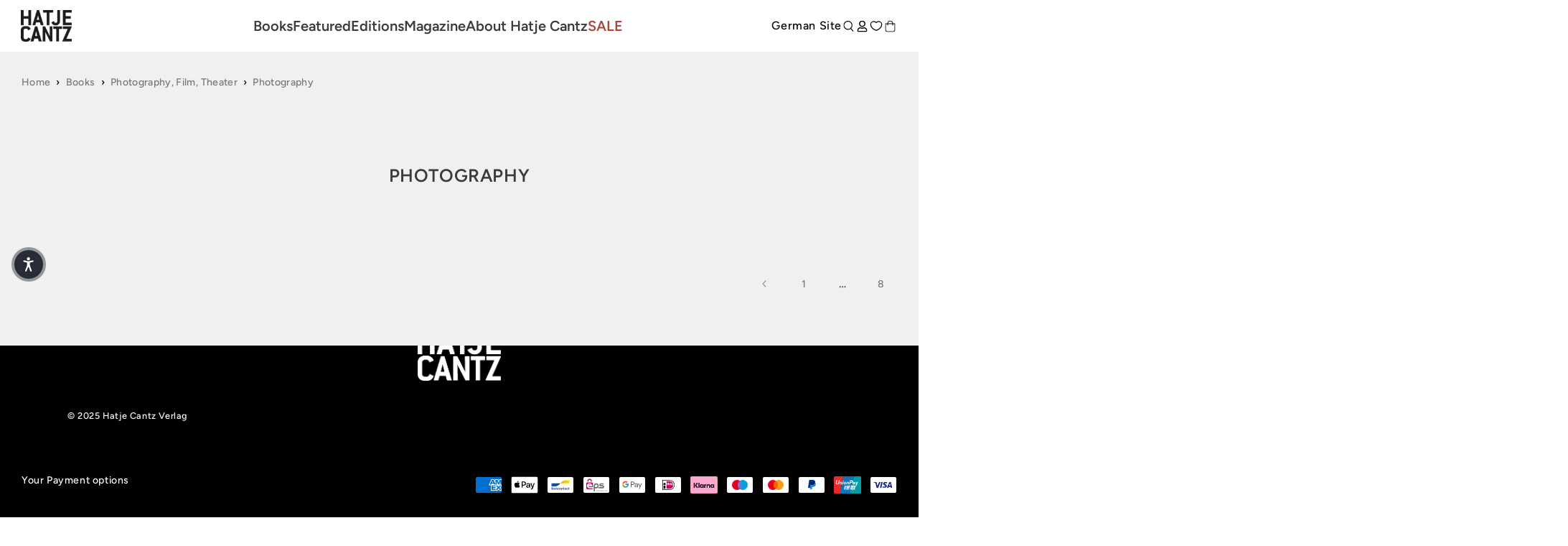

--- FILE ---
content_type: text/html; charset=utf-8
request_url: https://www.hatjecantz.com/collections/photography?filter=ger&limit=100&page=14&sort=
body_size: 47476
content:
<!doctype html>
<html class='no-js' lang='en' data-shop='hatje-cantz'>
   <head>
	<script src="//www.hatjecantz.com/cdn/shop/files/pandectes-rules.js?v=5302910251178124161"></script>
	
      

      
     <!-- Google Tag Manager -->
<script>(function(w,d,s,l,i){w[l]=w[l]||[];w[l].push({'gtm.start':
new Date().getTime(),event:'gtm.js'});var f=d.getElementsByTagName(s)[0],
j=d.createElement(s),dl=l!='dataLayer'?'&l='+l:'';j.async=true;j.src=
'https://www.googletagmanager.com/gtm.js?id='+i+dl;f.parentNode.insertBefore(j,f);
})(window,document,'script','dataLayer','GTM-NDX4WSS8');</script>
<!-- End Google Tag Manager -->
     
      <meta charset='utf-8'>
      <meta http-equiv='X-UA-Compatible' content='IE=edge'>
      <meta name='viewport' content='width=device-width,initial-scale=1'>
      <meta name='theme-color' content=''><link rel='preconnect' href='https://cdn.shopify.com' crossorigin><link rel='preconnect' href='https://fonts.shopifycdn.com' crossorigin><link rel='icon' type='image/png' href='//www.hatjecantz.com/cdn/shop/files/favicon_430x_bac08103-af73-4669-8707-97a780a689e0.webp?crop=center&height=32&v=1715171806&width=32'>

      


      <script src='//www.hatjecantz.com/cdn/shop/t/21/assets/global.js?v=47446338871202499001714654398' defer='defer'></script>
      <script>window.performance && window.performance.mark && window.performance.mark('shopify.content_for_header.start');</script><meta name="facebook-domain-verification" content="r3luvqrfae4epk16ejj90b4h8wprto">
<meta name="google-site-verification" content="BZfN4Sp9VfHxQSWgGjvrB8ogIR2t-1Zo2ZxOhZrumoM">
<meta id="shopify-digital-wallet" name="shopify-digital-wallet" content="/58999996624/digital_wallets/dialog">
<meta name="shopify-checkout-api-token" content="2fedb78409d6ebf82ee3fbe34341937d">
<meta id="in-context-paypal-metadata" data-shop-id="58999996624" data-venmo-supported="false" data-environment="production" data-locale="en_US" data-paypal-v4="true" data-currency="EUR">
<link rel="alternate" type="application/atom+xml" title="Feed" href="/collections/photography.atom" />
<link rel="prev" href="/collections/photography?filter=ger&amp;limit=100&amp;page=13">
<link rel="alternate" type="application/json+oembed" href="https://www.hatjecantz.com/collections/photography.oembed?page=14&amp;limit=100">
<script async="async" src="/checkouts/internal/preloads.js?locale=en-DE"></script>
<script id="apple-pay-shop-capabilities" type="application/json">{"shopId":58999996624,"countryCode":"DE","currencyCode":"EUR","merchantCapabilities":["supports3DS"],"merchantId":"gid:\/\/shopify\/Shop\/58999996624","merchantName":"Hatje Cantz","requiredBillingContactFields":["postalAddress","email"],"requiredShippingContactFields":["postalAddress","email"],"shippingType":"shipping","supportedNetworks":["visa","maestro","masterCard","amex"],"total":{"type":"pending","label":"Hatje Cantz","amount":"1.00"},"shopifyPaymentsEnabled":true,"supportsSubscriptions":true}</script>
<script id="shopify-features" type="application/json">{"accessToken":"2fedb78409d6ebf82ee3fbe34341937d","betas":["rich-media-storefront-analytics"],"domain":"www.hatjecantz.com","predictiveSearch":true,"shopId":58999996624,"locale":"en"}</script>
<script>var Shopify = Shopify || {};
Shopify.shop = "haca-ganske-international.myshopify.com";
Shopify.locale = "en";
Shopify.currency = {"active":"EUR","rate":"1.0"};
Shopify.country = "DE";
Shopify.theme = {"name":"[5AM] HaCa International","id":161714897242,"schema_name":null,"schema_version":null,"theme_store_id":null,"role":"main"};
Shopify.theme.handle = "null";
Shopify.theme.style = {"id":null,"handle":null};
Shopify.cdnHost = "www.hatjecantz.com/cdn";
Shopify.routes = Shopify.routes || {};
Shopify.routes.root = "/";</script>
<script type="module">!function(o){(o.Shopify=o.Shopify||{}).modules=!0}(window);</script>
<script>!function(o){function n(){var o=[];function n(){o.push(Array.prototype.slice.apply(arguments))}return n.q=o,n}var t=o.Shopify=o.Shopify||{};t.loadFeatures=n(),t.autoloadFeatures=n()}(window);</script>
<script id="shop-js-analytics" type="application/json">{"pageType":"collection"}</script>
<script defer="defer" async type="module" src="//www.hatjecantz.com/cdn/shopifycloud/shop-js/modules/v2/client.init-shop-cart-sync_C5BV16lS.en.esm.js"></script>
<script defer="defer" async type="module" src="//www.hatjecantz.com/cdn/shopifycloud/shop-js/modules/v2/chunk.common_CygWptCX.esm.js"></script>
<script type="module">
  await import("//www.hatjecantz.com/cdn/shopifycloud/shop-js/modules/v2/client.init-shop-cart-sync_C5BV16lS.en.esm.js");
await import("//www.hatjecantz.com/cdn/shopifycloud/shop-js/modules/v2/chunk.common_CygWptCX.esm.js");

  window.Shopify.SignInWithShop?.initShopCartSync?.({"fedCMEnabled":true,"windoidEnabled":true});

</script>
<script>(function() {
  var isLoaded = false;
  function asyncLoad() {
    if (isLoaded) return;
    isLoaded = true;
    var urls = ["https:\/\/cdn.shopify.com\/s\/files\/1\/0589\/9999\/6624\/t\/21\/assets\/yoast-active-script.js?v=1714654398\u0026shop=haca-ganske-international.myshopify.com","https:\/\/api-eu1.hubapi.com\/scriptloader\/v1\/27012882.js?shop=haca-ganske-international.myshopify.com"];
    for (var i = 0; i < urls.length; i++) {
      var s = document.createElement('script');
      s.type = 'text/javascript';
      s.async = true;
      s.src = urls[i];
      var x = document.getElementsByTagName('script')[0];
      x.parentNode.insertBefore(s, x);
    }
  };
  if(window.attachEvent) {
    window.attachEvent('onload', asyncLoad);
  } else {
    window.addEventListener('load', asyncLoad, false);
  }
})();</script>
<script id="__st">var __st={"a":58999996624,"offset":3600,"reqid":"4b5ee3c0-92fa-43e1-8947-1b3f176671d4-1768777409","pageurl":"www.hatjecantz.com\/collections\/photography?filter=ger\u0026limit=100\u0026page=14\u0026sort=","u":"8025b5882a1e","p":"collection","rtyp":"collection","rid":407171301584};</script>
<script>window.ShopifyPaypalV4VisibilityTracking = true;</script>
<script id="captcha-bootstrap">!function(){'use strict';const t='contact',e='account',n='new_comment',o=[[t,t],['blogs',n],['comments',n],[t,'customer']],c=[[e,'customer_login'],[e,'guest_login'],[e,'recover_customer_password'],[e,'create_customer']],r=t=>t.map((([t,e])=>`form[action*='/${t}']:not([data-nocaptcha='true']) input[name='form_type'][value='${e}']`)).join(','),a=t=>()=>t?[...document.querySelectorAll(t)].map((t=>t.form)):[];function s(){const t=[...o],e=r(t);return a(e)}const i='password',u='form_key',d=['recaptcha-v3-token','g-recaptcha-response','h-captcha-response',i],f=()=>{try{return window.sessionStorage}catch{return}},m='__shopify_v',_=t=>t.elements[u];function p(t,e,n=!1){try{const o=window.sessionStorage,c=JSON.parse(o.getItem(e)),{data:r}=function(t){const{data:e,action:n}=t;return t[m]||n?{data:e,action:n}:{data:t,action:n}}(c);for(const[e,n]of Object.entries(r))t.elements[e]&&(t.elements[e].value=n);n&&o.removeItem(e)}catch(o){console.error('form repopulation failed',{error:o})}}const l='form_type',E='cptcha';function T(t){t.dataset[E]=!0}const w=window,h=w.document,L='Shopify',v='ce_forms',y='captcha';let A=!1;((t,e)=>{const n=(g='f06e6c50-85a8-45c8-87d0-21a2b65856fe',I='https://cdn.shopify.com/shopifycloud/storefront-forms-hcaptcha/ce_storefront_forms_captcha_hcaptcha.v1.5.2.iife.js',D={infoText:'Protected by hCaptcha',privacyText:'Privacy',termsText:'Terms'},(t,e,n)=>{const o=w[L][v],c=o.bindForm;if(c)return c(t,g,e,D).then(n);var r;o.q.push([[t,g,e,D],n]),r=I,A||(h.body.append(Object.assign(h.createElement('script'),{id:'captcha-provider',async:!0,src:r})),A=!0)});var g,I,D;w[L]=w[L]||{},w[L][v]=w[L][v]||{},w[L][v].q=[],w[L][y]=w[L][y]||{},w[L][y].protect=function(t,e){n(t,void 0,e),T(t)},Object.freeze(w[L][y]),function(t,e,n,w,h,L){const[v,y,A,g]=function(t,e,n){const i=e?o:[],u=t?c:[],d=[...i,...u],f=r(d),m=r(i),_=r(d.filter((([t,e])=>n.includes(e))));return[a(f),a(m),a(_),s()]}(w,h,L),I=t=>{const e=t.target;return e instanceof HTMLFormElement?e:e&&e.form},D=t=>v().includes(t);t.addEventListener('submit',(t=>{const e=I(t);if(!e)return;const n=D(e)&&!e.dataset.hcaptchaBound&&!e.dataset.recaptchaBound,o=_(e),c=g().includes(e)&&(!o||!o.value);(n||c)&&t.preventDefault(),c&&!n&&(function(t){try{if(!f())return;!function(t){const e=f();if(!e)return;const n=_(t);if(!n)return;const o=n.value;o&&e.removeItem(o)}(t);const e=Array.from(Array(32),(()=>Math.random().toString(36)[2])).join('');!function(t,e){_(t)||t.append(Object.assign(document.createElement('input'),{type:'hidden',name:u})),t.elements[u].value=e}(t,e),function(t,e){const n=f();if(!n)return;const o=[...t.querySelectorAll(`input[type='${i}']`)].map((({name:t})=>t)),c=[...d,...o],r={};for(const[a,s]of new FormData(t).entries())c.includes(a)||(r[a]=s);n.setItem(e,JSON.stringify({[m]:1,action:t.action,data:r}))}(t,e)}catch(e){console.error('failed to persist form',e)}}(e),e.submit())}));const S=(t,e)=>{t&&!t.dataset[E]&&(n(t,e.some((e=>e===t))),T(t))};for(const o of['focusin','change'])t.addEventListener(o,(t=>{const e=I(t);D(e)&&S(e,y())}));const B=e.get('form_key'),M=e.get(l),P=B&&M;t.addEventListener('DOMContentLoaded',(()=>{const t=y();if(P)for(const e of t)e.elements[l].value===M&&p(e,B);[...new Set([...A(),...v().filter((t=>'true'===t.dataset.shopifyCaptcha))])].forEach((e=>S(e,t)))}))}(h,new URLSearchParams(w.location.search),n,t,e,['guest_login'])})(!0,!0)}();</script>
<script integrity="sha256-4kQ18oKyAcykRKYeNunJcIwy7WH5gtpwJnB7kiuLZ1E=" data-source-attribution="shopify.loadfeatures" defer="defer" src="//www.hatjecantz.com/cdn/shopifycloud/storefront/assets/storefront/load_feature-a0a9edcb.js" crossorigin="anonymous"></script>
<script data-source-attribution="shopify.dynamic_checkout.dynamic.init">var Shopify=Shopify||{};Shopify.PaymentButton=Shopify.PaymentButton||{isStorefrontPortableWallets:!0,init:function(){window.Shopify.PaymentButton.init=function(){};var t=document.createElement("script");t.src="https://www.hatjecantz.com/cdn/shopifycloud/portable-wallets/latest/portable-wallets.en.js",t.type="module",document.head.appendChild(t)}};
</script>
<script data-source-attribution="shopify.dynamic_checkout.buyer_consent">
  function portableWalletsHideBuyerConsent(e){var t=document.getElementById("shopify-buyer-consent"),n=document.getElementById("shopify-subscription-policy-button");t&&n&&(t.classList.add("hidden"),t.setAttribute("aria-hidden","true"),n.removeEventListener("click",e))}function portableWalletsShowBuyerConsent(e){var t=document.getElementById("shopify-buyer-consent"),n=document.getElementById("shopify-subscription-policy-button");t&&n&&(t.classList.remove("hidden"),t.removeAttribute("aria-hidden"),n.addEventListener("click",e))}window.Shopify?.PaymentButton&&(window.Shopify.PaymentButton.hideBuyerConsent=portableWalletsHideBuyerConsent,window.Shopify.PaymentButton.showBuyerConsent=portableWalletsShowBuyerConsent);
</script>
<script data-source-attribution="shopify.dynamic_checkout.cart.bootstrap">document.addEventListener("DOMContentLoaded",(function(){function t(){return document.querySelector("shopify-accelerated-checkout-cart, shopify-accelerated-checkout")}if(t())Shopify.PaymentButton.init();else{new MutationObserver((function(e,n){t()&&(Shopify.PaymentButton.init(),n.disconnect())})).observe(document.body,{childList:!0,subtree:!0})}}));
</script>
<link id="shopify-accelerated-checkout-styles" rel="stylesheet" media="screen" href="https://www.hatjecantz.com/cdn/shopifycloud/portable-wallets/latest/accelerated-checkout-backwards-compat.css" crossorigin="anonymous">
<style id="shopify-accelerated-checkout-cart">
        #shopify-buyer-consent {
  margin-top: 1em;
  display: inline-block;
  width: 100%;
}

#shopify-buyer-consent.hidden {
  display: none;
}

#shopify-subscription-policy-button {
  background: none;
  border: none;
  padding: 0;
  text-decoration: underline;
  font-size: inherit;
  cursor: pointer;
}

#shopify-subscription-policy-button::before {
  box-shadow: none;
}

      </style>

<script>window.performance && window.performance.mark && window.performance.mark('shopify.content_for_header.end');</script>

      

<style data-shopify>
     @font-face {
  font-family: Figtree;
  font-weight: 500;
  font-style: normal;
  font-display: swap;
  src: url("//www.hatjecantz.com/cdn/fonts/figtree/figtree_n5.3b6b7df38aa5986536945796e1f947445832047c.woff2") format("woff2"),
       url("//www.hatjecantz.com/cdn/fonts/figtree/figtree_n5.f26bf6dcae278b0ed902605f6605fa3338e81dab.woff") format("woff");
}

     @font-face {
  font-family: Figtree;
  font-weight: 700;
  font-style: normal;
  font-display: swap;
  src: url("//www.hatjecantz.com/cdn/fonts/figtree/figtree_n7.2fd9bfe01586148e644724096c9d75e8c7a90e55.woff2") format("woff2"),
       url("//www.hatjecantz.com/cdn/fonts/figtree/figtree_n7.ea05de92d862f9594794ab281c4c3a67501ef5fc.woff") format("woff");
}

     @font-face {
  font-family: Figtree;
  font-weight: 500;
  font-style: italic;
  font-display: swap;
  src: url("//www.hatjecantz.com/cdn/fonts/figtree/figtree_i5.969396f679a62854cf82dbf67acc5721e41351f0.woff2") format("woff2"),
       url("//www.hatjecantz.com/cdn/fonts/figtree/figtree_i5.93bc1cad6c73ca9815f9777c49176dfc9d2890dd.woff") format("woff");
}

     @font-face {
  font-family: Figtree;
  font-weight: 700;
  font-style: italic;
  font-display: swap;
  src: url("//www.hatjecantz.com/cdn/fonts/figtree/figtree_i7.06add7096a6f2ab742e09ec7e498115904eda1fe.woff2") format("woff2"),
       url("//www.hatjecantz.com/cdn/fonts/figtree/figtree_i7.ee584b5fcaccdbb5518c0228158941f8df81b101.woff") format("woff");
}

     @font-face {
  font-family: Figtree;
  font-weight: 600;
  font-style: normal;
  font-display: swap;
  src: url("//www.hatjecantz.com/cdn/fonts/figtree/figtree_n6.9d1ea52bb49a0a86cfd1b0383d00f83d3fcc14de.woff2") format("woff2"),
       url("//www.hatjecantz.com/cdn/fonts/figtree/figtree_n6.f0fcdea525a0e47b2ae4ab645832a8e8a96d31d3.woff") format("woff");
}


     :root {
       --font-body-family: Figtree, sans-serif;
       --font-body-style: normal;
       --font-body-weight: 500;

       --font-heading-family: Figtree, sans-serif;
       --font-heading-style: normal;
       --font-heading-weight: 600;

       --font-body-scale: 1.0;
       --font-heading-scale: 1.0;


       --media-padding: px;
       --media-border-opacity: 0.05;
       --media-border-width: 1px;
       --media-radius: 0px;
       --media-shadow-opacity: 0.0;
       --media-shadow-horizontal-offset: 0px;
       --media-shadow-vertical-offset: 0px;
       --media-shadow-blur-radius: 0px;

       --page-width: 1689px;
       --page-width-margin: 2rem;

   --primary: #767676;
   --primary-dark: #3b3b3b;
   --primary-light: #d4d3d3;

   --secondary: #3b3b3b;
   --secondary-dark: #000000;
   --secondary-light: #767676;

   --background: #e6e6e6;

   --black: #000000;
   --grey-dark: #808080;
   --grey-medium: #B9B9B9;
   --grey-light: #E7E7E7;
   --white: #FFFFFF;

       --header-height: 72px;
       --100vh: 100vh;

   --error: ;
   --success: ;
   --warning: ;

       --rounded-small: 0px;
       --rounded-medium: 8px;
       --rounded-large: 18px;

       --card-image-padding: 0.0rem;
       --card-corner-radius: 0.0rem;
       --card-text-alignment: left;
       --card-border-width: 0.1rem;
       --card-border-opacity: 0.1;
       --card-shadow-opacity: 0.1;
       --card-shadow-horizontal-offset: 0.0rem;
       --card-shadow-vertical-offset: 0.0rem;
       --card-shadow-blur-radius: 0.0rem;

       --badge-corner-radius: 4.0rem;

       --popup-border-width: 1px;
       --popup-border-opacity: 0.1;
       --popup-corner-radius: 0px;
       --popup-shadow-opacity: 0.0;
       --popup-shadow-horizontal-offset: 0px;
       --popup-shadow-vertical-offset: 0px;
       --popup-shadow-blur-radius: 0px;

       --drawer-border-width: 1px;
       --drawer-border-opacity: 0.1;
       --drawer-shadow-opacity: 0.0;
       --drawer-shadow-horizontal-offset: 0px;
       --drawer-shadow-vertical-offset: 0px;
       --drawer-shadow-blur-radius: 0px;

       --spacing-sections-desktop: 0px;
       --spacing-sections-mobile: 0px;

       --grid-desktop-vertical-spacing: 8px;
       --grid-desktop-horizontal-spacing: 8px;
       --grid-mobile-vertical-spacing: 4px;
       --grid-mobile-horizontal-spacing: 4px;

       --text-boxes-border-opacity: 0.0;
       --text-boxes-border-width: 0px;
       --text-boxes-radius: 0px;
       --text-boxes-shadow-opacity: 0.0;
       --text-boxes-shadow-horizontal-offset: 0px;
       --text-boxes-shadow-vertical-offset: 0px;
       --text-boxes-shadow-blur-radius: 0px;

       --buttons-radius: 0px;
       --buttons-radius-outset: 0px;
       --buttons-border-width: 1px;
       --buttons-border-opacity: 1.0;
       --buttons-shadow-opacity: 0.0;
       --buttons-shadow-horizontal-offset: 0px;
       --buttons-shadow-vertical-offset: 0px;
       --buttons-shadow-blur-radius: 0px;
       --buttons-border-offset: 0px;

       --inputs-radius: 0px;
       --inputs-border-width: 1px;
       --inputs-border-opacity: 0.55;
       --inputs-shadow-opacity: 0.0;
       --inputs-shadow-horizontal-offset: 0px;
       --inputs-margin-offset: 0px;
       --inputs-shadow-vertical-offset: 0px;
       --inputs-shadow-blur-radius: 0px;
       --inputs-radius-outset: 0px;

       --variant-pills-radius: 40px;
       --variant-pills-border-width: 7px;
       --variant-pills-border-opacity: 0.55;
       --variant-pills-shadow-opacity: 0.2;
       --variant-pills-shadow-horizontal-offset: 0px;
       --variant-pills-shadow-vertical-offset: 0px;
       --variant-pills-shadow-blur-radius: 0px;
     }

     *,
     *::before,
     *::after {
       box-sizing: inherit;
     }

     html {
       box-sizing: border-box;
       font-size: calc(var(--font-body-scale) * 62.5%);
       height: 100%;
     }

     body {
       display: grid;
       grid-template-rows: auto auto 1fr auto;
       grid-template-columns: 100%;
       min-height: 100%;
       margin: 0;
       font-size: 1.5rem;
       letter-spacing: 0.06rem;
       line-height: calc(1 + 0.8 / var(--font-body-scale));
       font-family: var(--font-body-family);
       font-style: var(--font-body-style);
       font-weight: var(--font-body-weight);
     }

     @media screen and (min-width: 750px) {
       body {
         font-size: 1.6rem;
       }
     }
</style>


      <link href="//www.hatjecantz.com/cdn/shop/t/21/assets/base.css?v=101845954839176883991730289093" rel="stylesheet" type="text/css" media="all" />
      <style>

    @font-face {
        font-family: "PPEditorialNew";
        src: url("https://cdn.shopify.com/s/files/1/0602/2525/7641/files/PPEditorialNew-Regular.woff?v=1636211777") format("woff"),
             url("https://cdn.shopify.com/s/files/1/0602/2525/7641/files/PPEditorialNew-Regular.ttf?v=1636211777") format("ttf");
        font-weight: 400;
        font-style: normal;
    }
    
    @font-face {
        font-family: "PPEditorialNew";
        src: url("https://cdn.shopify.com/s/files/1/0602/2525/7641/files/PPEditorialNew-Italic.woff?v=1634122595") format("woff"),
             url("https://cdn.shopify.com/s/files/1/0602/2525/7641/files/PPEditorialNew-Italic.ttf?v=1634122595") format("ttf");
        font-weight: 400;
        font-style: italic;
    }
    
    @font-face {
        font-family: "UntitledSans";
        src: url("https://cdn.shopify.com/s/files/1/0602/2525/7641/files/untitled-sans-regular.woff?v=1634122595") format("woff"),
             url("https://cdn.shopify.com/s/files/1/0602/2525/7641/files/untitled-sans-regular.ttf?v=1634122595") format("ttf");
        font-weight: 400;
        font-style: normal;
    }


    :root {

        --headline-font: Figtree, Helvetica, sans-serif !important;
        --text-font: Figtree, Arial, Helvetica, sans-serif !important;

        --color-background-primary-light: ;
        --color-background-secondary-light: ;
        --color-background-primary-dark: ;
        --color-background-secondary-dark: ;

        --color-text-primary-light: ;
        --color-text-secondary-light: ;
        --color-text-primary-dark: ;
        --color-text-secondary-dark: ;

        --color-button-background: ;
        --color-button-text: ;

        --grid-horizontal-gap: px;
        --grid-vertical-gap: px;
        --grid-element-border-radius: px;

    }

</style>

      <link href="//www.hatjecantz.com/cdn/shop/t/21/assets/index.css?v=31220586893234506651768469193" rel="stylesheet" type="text/css" media="all" />
<link rel='preload' as='font' href='//www.hatjecantz.com/cdn/fonts/figtree/figtree_n5.3b6b7df38aa5986536945796e1f947445832047c.woff2' type='font/woff2' crossorigin><link rel='preload' as='font' href='//www.hatjecantz.com/cdn/fonts/figtree/figtree_n6.9d1ea52bb49a0a86cfd1b0383d00f83d3fcc14de.woff2' type='font/woff2' crossorigin><link
            rel='stylesheet'
            href='//www.hatjecantz.com/cdn/shop/t/21/assets/component-predictive-search.css?v=88690987247229592671714654401'
            media='print'
            onload="this.media='all'"><script>
         document.documentElement.className = document.documentElement.className.replace('no-js', 'js')
         if (Shopify.designMode) {
            document.documentElement.classList.add('shopify-design-mode')
         }
      </script>

      <script src='https://cdnjs.cloudflare.com/ajax/libs/gsap/3.9.1/gsap.min.js'></script>
      <script src='https://cdnjs.cloudflare.com/ajax/libs/gsap/3.9.1/ScrollTrigger.min.js'></script>
      <script src='https://cdnjs.cloudflare.com/ajax/libs/gsap/3.12.2/ScrollToPlugin.min.js'></script>
      <!-- Initialized on end of body -->

      <script src='https://unpkg.com/feather-icons'></script>
      <script
         src='https://cdnjs.cloudflare.com/ajax/libs/jshashes/1.0.8/hashes.min.js'
         integrity='sha512-1HyPmPHvi5wFUctYkBhwOYgXmMdbPrDaXKBrbGRI3o1CQkTKazG/RKqR8QwVIjTDOQ3uAOPOFkEbzi99Td6yiQ=='
         crossorigin='anonymous'
         referrerpolicy='no-referrer'></script>
      <script src='//unpkg.com/alpinejs' defer></script>

      

      
      <link href="//www.hatjecantz.com/cdn/shop/t/21/assets/shop-overrides.css?v=81592384646519154151756389027" rel="stylesheet" type="text/css" media="all" />

      <script src='//cdnjs.cloudflare.com/ajax/libs/balance-text/3.3.1/balancetext.min.js'></script>
      <script src='https://unpkg.com/embla-carousel/embla-carousel.umd.js'></script>
      <script src='https://unpkg.com/embla-carousel-autoplay/embla-carousel-autoplay.umd.js'></script>

      <script>
         window.addEventListener('DOMContentLoaded', () => {
            document.querySelectorAll(`*[balance-text]`).forEach((element) => balanceText(element))
         })
      </script>

      <style>
         @font-face {
            font-family: 'Playfair Display', serif;
            src: url('//www.hatjecantz.com/cdn/shop/t/21/assets/PlayfairDisplay-VariableFont_wght.ttf?v=99275542051615729281714654399') format("truetype-variations");
            font-weight: 1 999;
         }
      </style>

      <style>
         .FormWrapper .sold-out-button {
            display: none !important;
         }
      </style>
      
         <script>
            console.log('Is NOT form Archiv product')
         </script>
      
   <!-- BEGIN app block: shopify://apps/pandectes-gdpr/blocks/banner/58c0baa2-6cc1-480c-9ea6-38d6d559556a -->
  
    
      <!-- TCF is active, scripts are loaded above -->
      
        <script>
          if (!window.PandectesRulesSettings) {
            window.PandectesRulesSettings = {"store":{"id":58999996624,"adminMode":false,"headless":false,"storefrontRootDomain":"","checkoutRootDomain":"","storefrontAccessToken":""},"banner":{"revokableTrigger":false,"cookiesBlockedByDefault":"7","hybridStrict":false,"isActive":true},"geolocation":{"brOnly":false,"caOnly":false,"chOnly":false,"euOnly":false,"jpOnly":false,"thOnly":false,"zaOnly":false,"canadaOnly":false,"globalVisibility":true},"blocker":{"isActive":false,"googleConsentMode":{"isActive":true,"id":"","analyticsId":"","adwordsId":"","adStorageCategory":4,"analyticsStorageCategory":2,"functionalityStorageCategory":1,"personalizationStorageCategory":1,"securityStorageCategory":0,"customEvent":false,"redactData":false,"urlPassthrough":false,"dataLayerProperty":"dataLayer","waitForUpdate":0,"useNativeChannel":true},"facebookPixel":{"isActive":false,"id":"","ldu":false},"microsoft":{},"rakuten":{"isActive":false,"cmp":false,"ccpa":false},"gpcIsActive":false,"klaviyoIsActive":false,"defaultBlocked":7,"patterns":{"whiteList":[],"blackList":{"1":[],"2":[],"4":[],"8":[]},"iframesWhiteList":[],"iframesBlackList":{"1":[],"2":[],"4":[],"8":[]},"beaconsWhiteList":[],"beaconsBlackList":{"1":[],"2":[],"4":[],"8":[]}}}};
            const rulesScript = document.createElement('script');
            window.PandectesRulesSettings.auto = true;
            rulesScript.src = "https://cdn.shopify.com/extensions/019bd005-1071-7566-a990-dd9df4dd4365/gdpr-228/assets/pandectes-rules.js";
            const firstChild = document.head.firstChild;
            document.head.insertBefore(rulesScript, firstChild);
          }
        </script>
      
      <script>
        
          window.PandectesSettings = {"store":{"id":58999996624,"plan":"plus","theme":"[5AM] HaCa International","primaryLocale":"en","adminMode":false,"headless":false,"storefrontRootDomain":"","checkoutRootDomain":"","storefrontAccessToken":""},"tsPublished":1750254557,"declaration":{"showPurpose":false,"showProvider":false,"declIntroText":"We use cookies to optimize website functionality, analyze the performance, and provide personalized experience to you. Some cookies are essential to make the website operate and function correctly. Those cookies cannot be disabled. In this window you can manage your preference of cookies.","showDateGenerated":true},"language":{"unpublished":[],"languageMode":"Single","fallbackLanguage":"en","languageDetection":"browser","languagesSupported":[]},"texts":{"managed":{"headerText":{"en":"We respect your privacy"},"consentText":{"en":"This website uses cookies to give you the best experience. Some cookies are essential for the website to function properly."},"linkText":{"en":"Learn more"},"imprintText":{"en":"Imprint"},"googleLinkText":{"en":"Google's Privacy Terms"},"allowButtonText":{"en":"Accept"},"denyButtonText":{"en":"Decline"},"dismissButtonText":{"en":"Ok"},"leaveSiteButtonText":{"en":"Leave this site"},"preferencesButtonText":{"en":"Preferences"},"cookiePolicyText":{"en":"Cookie policy"},"preferencesPopupTitleText":{"en":"Manage consent preferences"},"preferencesPopupIntroText":{"en":"We use cookies to optimize website functionality, analyze the performance, and provide personalized experience to you. Some cookies are essential to make the website operate and function correctly. Those cookies cannot be disabled. In this window you can manage your preference of cookies."},"preferencesPopupSaveButtonText":{"en":"Save preferences"},"preferencesPopupCloseButtonText":{"en":"Close"},"preferencesPopupAcceptAllButtonText":{"en":"Accept all"},"preferencesPopupRejectAllButtonText":{"en":"Reject all"},"cookiesDetailsText":{"en":"Cookies details"},"preferencesPopupAlwaysAllowedText":{"en":"Always allowed"},"accessSectionParagraphText":{"en":"You have the right to request access to your data at any time."},"accessSectionTitleText":{"en":"Data portability"},"accessSectionAccountInfoActionText":{"en":"Personal data"},"accessSectionDownloadReportActionText":{"en":"Request export"},"accessSectionGDPRRequestsActionText":{"en":"Data subject requests"},"accessSectionOrdersRecordsActionText":{"en":"Orders"},"rectificationSectionParagraphText":{"en":"You have the right to request your data to be updated whenever you think it is appropriate."},"rectificationSectionTitleText":{"en":"Data Rectification"},"rectificationCommentPlaceholder":{"en":"Describe what you want to be updated"},"rectificationCommentValidationError":{"en":"Comment is required"},"rectificationSectionEditAccountActionText":{"en":"Request an update"},"erasureSectionTitleText":{"en":"Right to be forgotten"},"erasureSectionParagraphText":{"en":"You have the right to ask all your data to be erased. After that, you will no longer be able to access your account."},"erasureSectionRequestDeletionActionText":{"en":"Request personal data deletion"},"consentDate":{"en":"Consent date"},"consentId":{"en":"Consent ID"},"consentSectionChangeConsentActionText":{"en":"Change consent preference"},"consentSectionConsentedText":{"en":"You consented to the cookies policy of this website on"},"consentSectionNoConsentText":{"en":"You have not consented to the cookies policy of this website."},"consentSectionTitleText":{"en":"Your cookie consent"},"consentStatus":{"en":"Consent preference"},"confirmationFailureMessage":{"en":"Your request was not verified. Please try again and if problem persists, contact store owner for assistance"},"confirmationFailureTitle":{"en":"A problem occurred"},"confirmationSuccessMessage":{"en":"We will soon get back to you as to your request."},"confirmationSuccessTitle":{"en":"Your request is verified"},"guestsSupportEmailFailureMessage":{"en":"Your request was not submitted. Please try again and if problem persists, contact store owner for assistance."},"guestsSupportEmailFailureTitle":{"en":"A problem occurred"},"guestsSupportEmailPlaceholder":{"en":"E-mail address"},"guestsSupportEmailSuccessMessage":{"en":"If you are registered as a customer of this store, you will soon receive an email with instructions on how to proceed."},"guestsSupportEmailSuccessTitle":{"en":"Thank you for your request"},"guestsSupportEmailValidationError":{"en":"Email is not valid"},"guestsSupportInfoText":{"en":"Please login with your customer account to further proceed."},"submitButton":{"en":"Submit"},"submittingButton":{"en":"Submitting..."},"cancelButton":{"en":"Cancel"},"declIntroText":{"en":"We use cookies to optimize website functionality, analyze the performance, and provide personalized experience to you. Some cookies are essential to make the website operate and function correctly. Those cookies cannot be disabled. In this window you can manage your preference of cookies."},"declName":{"en":"Name"},"declPurpose":{"en":"Purpose"},"declType":{"en":"Type"},"declRetention":{"en":"Retention"},"declProvider":{"en":"Provider"},"declFirstParty":{"en":"First-party"},"declThirdParty":{"en":"Third-party"},"declSeconds":{"en":"seconds"},"declMinutes":{"en":"minutes"},"declHours":{"en":"hours"},"declDays":{"en":"days"},"declMonths":{"en":"months"},"declYears":{"en":"years"},"declSession":{"en":"Session"},"declDomain":{"en":"Domain"},"declPath":{"en":"Path"}},"categories":{"strictlyNecessaryCookiesTitleText":{"en":"Strictly necessary cookies"},"strictlyNecessaryCookiesDescriptionText":{"en":"These cookies are essential in order to enable you to move around the website and use its features, such as accessing secure areas of the website. The website cannot function properly without these cookies."},"functionalityCookiesTitleText":{"en":"Functional cookies"},"functionalityCookiesDescriptionText":{"en":"These cookies enable the site to provide enhanced functionality and personalisation. They may be set by us or by third party providers whose services we have added to our pages. If you do not allow these cookies then some or all of these services may not function properly."},"performanceCookiesTitleText":{"en":"Performance cookies"},"performanceCookiesDescriptionText":{"en":"These cookies enable us to monitor and improve the performance of our website. For example, they allow us to count visits, identify traffic sources and see which parts of the site are most popular."},"targetingCookiesTitleText":{"en":"Targeting cookies"},"targetingCookiesDescriptionText":{"en":"These cookies may be set through our site by our advertising partners. They may be used by those companies to build a profile of your interests and show you relevant adverts on other sites.    They do not store directly personal information, but are based on uniquely identifying your browser and internet device. If you do not allow these cookies, you will experience less targeted advertising."},"unclassifiedCookiesTitleText":{"en":"Unclassified cookies"},"unclassifiedCookiesDescriptionText":{"en":"Unclassified cookies are cookies that we are in the process of classifying, together with the providers of individual cookies."}},"auto":{}},"library":{"previewMode":false,"fadeInTimeout":0,"defaultBlocked":7,"showLink":true,"showImprintLink":true,"showGoogleLink":false,"enabled":true,"cookie":{"expiryDays":365,"secure":true,"domain":""},"dismissOnScroll":false,"dismissOnWindowClick":false,"dismissOnTimeout":false,"palette":{"popup":{"background":"#FFFFFF","backgroundForCalculations":{"a":1,"b":255,"g":255,"r":255},"text":"#000000"},"button":{"background":"#4BA733","backgroundForCalculations":{"a":1,"b":51,"g":167,"r":75},"text":"#FFFFFF","textForCalculation":{"a":1,"b":255,"g":255,"r":255},"border":"transparent"}},"content":{"href":"https://haca-ganske-international.myshopify.com/policies/privacy-policy","imprintHref":"https://www.hatjecantz.com/policies/legal-notice","close":"&#10005;","target":"_blank","logo":""},"window":"<div role=\"dialog\" aria-labelledby=\"cookieconsent:head\" aria-describedby=\"cookieconsent:desc\" id=\"pandectes-banner\" class=\"cc-window-wrapper cc-overlay-wrapper\"><div class=\"pd-cookie-banner-window cc-window {{classes}}\"><!--googleoff: all-->{{children}}<!--googleon: all--></div></div>","compliance":{"custom":"<div class=\"cc-compliance cc-highlight\">{{preferences}}{{allow}}{{deny}}</div>"},"type":"custom","layouts":{"basic":"{{header}}{{messagelink}}{{compliance}}"},"position":"overlay","theme":"classic","revokable":true,"animateRevokable":false,"revokableReset":false,"revokableLogoUrl":"https://haca-ganske-international.myshopify.com/cdn/shop/files/pandectes-reopen-logo.png","revokablePlacement":"bottom-left","revokableMarginHorizontal":15,"revokableMarginVertical":15,"static":false,"autoAttach":true,"hasTransition":true,"blacklistPage":[""],"elements":{"close":"<button aria-label=\"Close\" type=\"button\" class=\"cc-close\">{{close}}</button>","dismiss":"<button type=\"button\" class=\"cc-btn cc-btn-decision cc-dismiss\">{{dismiss}}</button>","allow":"<button type=\"button\" class=\"cc-btn cc-btn-decision cc-allow\">{{allow}}</button>","deny":"<button type=\"button\" class=\"cc-btn cc-btn-decision cc-deny\">{{deny}}</button>","preferences":"<button type=\"button\" class=\"cc-btn cc-settings\" onclick=\"Pandectes.fn.openPreferences()\">{{preferences}}</button>"}},"geolocation":{"brOnly":false,"caOnly":false,"chOnly":false,"euOnly":false,"jpOnly":false,"thOnly":false,"zaOnly":false,"canadaOnly":false,"globalVisibility":true},"dsr":{"guestsSupport":false,"accessSectionDownloadReportAuto":false},"banner":{"resetTs":1714980401,"extraCss":"        .cc-banner-logo {max-width: 40em!important;}    @media(min-width: 768px) {.cc-window.cc-floating{max-width: 40em!important;width: 40em!important;}}    .cc-message, .pd-cookie-banner-window .cc-header, .cc-logo {text-align: center}    .cc-window-wrapper{z-index: 2147483647;-webkit-transition: opacity 1s ease;  transition: opacity 1s ease;}    .cc-window{padding: 20px!important;z-index: 2147483647;font-size: 14px!important;font-family: inherit;}    .pd-cookie-banner-window .cc-header{font-size: 14px!important;font-family: inherit;}    .pd-cp-ui{font-family: inherit; background-color: #FFFFFF;color:#000000;}    button.pd-cp-btn, a.pd-cp-btn{background-color:#4BA733;color:#FFFFFF!important;}    input + .pd-cp-preferences-slider{background-color: rgba(0, 0, 0, 0.3)}    .pd-cp-scrolling-section::-webkit-scrollbar{background-color: rgba(0, 0, 0, 0.3)}    input:checked + .pd-cp-preferences-slider{background-color: rgba(0, 0, 0, 1)}    .pd-cp-scrolling-section::-webkit-scrollbar-thumb {background-color: rgba(0, 0, 0, 1)}    .pd-cp-ui-close{color:#000000;}    .pd-cp-preferences-slider:before{background-color: #FFFFFF}    .pd-cp-title:before {border-color: #000000!important}    .pd-cp-preferences-slider{background-color:#000000}    .pd-cp-toggle{color:#000000!important}    @media(max-width:699px) {.pd-cp-ui-close-top svg {fill: #000000}}    .pd-cp-toggle:hover,.pd-cp-toggle:visited,.pd-cp-toggle:active{color:#000000!important}    .pd-cookie-banner-window {box-shadow: 0 0 18px rgb(0 0 0 / 20%);}  .cc-btn.cc-btn-decision.cc-deny {    background-color: #FFFFFF !important; /* Weiß */    color: #A9A9A9\t !important; /* Grau */}","customJavascript":{},"showPoweredBy":false,"logoHeight":40,"revokableTrigger":false,"hybridStrict":false,"cookiesBlockedByDefault":"7","isActive":true,"implicitSavePreferences":false,"cookieIcon":false,"blockBots":false,"showCookiesDetails":true,"hasTransition":true,"blockingPage":false,"showOnlyLandingPage":false,"leaveSiteUrl":"https://www.google.com","linkRespectStoreLang":false},"cookies":{"0":[{"name":"keep_alive","type":"http","domain":"www.hatjecantz.com","path":"/","provider":"Shopify","firstParty":true,"retention":"30 minute(s)","expires":30,"unit":"declMinutes","purpose":{"en":"Used in connection with buyer localization."}},{"name":"secure_customer_sig","type":"http","domain":"www.hatjecantz.com","path":"/","provider":"Shopify","firstParty":true,"retention":"1 year(s)","expires":1,"unit":"declYears","purpose":{"en":"Used in connection with customer login."}},{"name":"localization","type":"http","domain":"www.hatjecantz.com","path":"/","provider":"Shopify","firstParty":true,"retention":"1 year(s)","expires":1,"unit":"declYears","purpose":{"en":"Shopify store localization"}},{"name":"cart_currency","type":"http","domain":"www.hatjecantz.com","path":"/","provider":"Shopify","firstParty":true,"retention":"2 ","expires":2,"unit":"declSession","purpose":{"en":"The cookie is necessary for the secure checkout and payment function on the website. This function is provided by shopify.com."}},{"name":"_cmp_a","type":"http","domain":".hatjecantz.com","path":"/","provider":"Shopify","firstParty":false,"retention":"1 day(s)","expires":1,"unit":"declDays","purpose":{"en":"Used for managing customer privacy settings."}},{"name":"_tracking_consent","type":"http","domain":".hatjecantz.com","path":"/","provider":"Shopify","firstParty":false,"retention":"1 year(s)","expires":1,"unit":"declYears","purpose":{"en":"Tracking preferences."}},{"name":"locale_bar_accepted","type":"http","domain":"www.hatjecantz.com","path":"/","provider":"Shopify","firstParty":true,"retention":"Session","expires":1,"unit":"declSeconds","purpose":{"en":"This cookie is provided by the Geolocation app and is used to load the bar."}},{"name":"_shopify_essential","type":"http","domain":"www.hatjecantz.com","path":"/","provider":"Unknown","firstParty":true,"retention":"1 year(s)","expires":1,"unit":"declYears","purpose":{"en":""}},{"name":"_pandectes_gdpr","type":"http","domain":".www.hatjecantz.com","path":"/","provider":"Pandectes","firstParty":true,"retention":"1 year(s)","expires":1,"unit":"declYears","purpose":{"en":"Used for the functionality of the cookies consent banner."}},{"name":"wpm-test-cookie","type":"http","domain":"www.hatjecantz.com","path":"/","provider":"Shopify","firstParty":true,"retention":"Session","expires":1,"unit":"declSeconds","purpose":{"en":"Used to ensure our systems are working correctly."}},{"name":"wpm-test-cookie","type":"http","domain":"com","path":"/","provider":"Unknown","firstParty":false,"retention":"Session","expires":1,"unit":"declSeconds","purpose":{"en":"Used to ensure our systems are working correctly."}},{"name":"wpm-test-cookie","type":"http","domain":"hatjecantz.com","path":"/","provider":"Shopify","firstParty":false,"retention":"Session","expires":1,"unit":"declSeconds","purpose":{"en":"Used to ensure our systems are working correctly."}}],"1":[],"2":[{"name":"_shopify_s","type":"http","domain":"www.hatjecantz.com","path":"/","provider":"Shopify","firstParty":true,"retention":"30 minute(s)","expires":30,"unit":"declMinutes","purpose":{"en":"Shopify analytics."}},{"name":"_shopify_sa_t","type":"http","domain":"www.hatjecantz.com","path":"/","provider":"Shopify","firstParty":true,"retention":"30 minute(s)","expires":30,"unit":"declMinutes","purpose":{"en":"Shopify analytics relating to marketing & referrals."}},{"name":"_shopify_sa_p","type":"http","domain":"www.hatjecantz.com","path":"/","provider":"Shopify","firstParty":true,"retention":"30 minute(s)","expires":30,"unit":"declMinutes","purpose":{"en":"Shopify analytics relating to marketing & referrals."}},{"name":"_ga","type":"http","domain":".hatjecantz.com","path":"/","provider":"Google","firstParty":false,"retention":"1 year(s)","expires":1,"unit":"declYears","purpose":{"en":"Cookie is set by Google Analytics with unknown functionality"}},{"name":"_shopify_y","type":"http","domain":".hatjecantz.com","path":"/","provider":"Shopify","firstParty":false,"retention":"1 year(s)","expires":1,"unit":"declYears","purpose":{"en":"Shopify analytics."}},{"name":"_orig_referrer","type":"http","domain":".hatjecantz.com","path":"/","provider":"Shopify","firstParty":false,"retention":"2 ","expires":2,"unit":"declSession","purpose":{"en":"Tracks landing pages."}},{"name":"_landing_page","type":"http","domain":".hatjecantz.com","path":"/","provider":"Shopify","firstParty":false,"retention":"2 ","expires":2,"unit":"declSession","purpose":{"en":"Tracks landing pages."}},{"name":"_shopify_s","type":"http","domain":".hatjecantz.com","path":"/","provider":"Shopify","firstParty":false,"retention":"30 minute(s)","expires":30,"unit":"declMinutes","purpose":{"en":"Shopify analytics."}},{"name":"_shopify_sa_t","type":"http","domain":".hatjecantz.com","path":"/","provider":"Shopify","firstParty":false,"retention":"30 minute(s)","expires":30,"unit":"declMinutes","purpose":{"en":"Shopify analytics relating to marketing & referrals."}},{"name":"_shopify_s","type":"http","domain":"com","path":"/","provider":"Shopify","firstParty":false,"retention":"Session","expires":1,"unit":"declSeconds","purpose":{"en":"Shopify analytics."}},{"name":"_shopify_sa_p","type":"http","domain":".hatjecantz.com","path":"/","provider":"Shopify","firstParty":false,"retention":"30 minute(s)","expires":30,"unit":"declMinutes","purpose":{"en":"Shopify analytics relating to marketing & referrals."}},{"name":"_ga_2JXQZS50CW","type":"http","domain":".hatjecantz.com","path":"/","provider":"Google","firstParty":false,"retention":"1 year(s)","expires":1,"unit":"declYears","purpose":{"en":""}},{"name":"_ga_JHG0670DQT","type":"http","domain":".hatjecantz.com","path":"/","provider":"Google","firstParty":false,"retention":"1 year(s)","expires":1,"unit":"declYears","purpose":{"en":""}}],"4":[{"name":"_fbp","type":"http","domain":".hatjecantz.com","path":"/","provider":"Facebook","firstParty":false,"retention":"3 month(s)","expires":3,"unit":"declMonths","purpose":{"en":"Cookie is placed by Facebook to track visits across websites."}}],"8":[]},"blocker":{"isActive":false,"googleConsentMode":{"id":"","analyticsId":"","adwordsId":"","isActive":true,"adStorageCategory":4,"analyticsStorageCategory":2,"personalizationStorageCategory":1,"functionalityStorageCategory":1,"customEvent":false,"securityStorageCategory":0,"redactData":false,"urlPassthrough":false,"dataLayerProperty":"dataLayer","waitForUpdate":0,"useNativeChannel":true},"facebookPixel":{"id":"","isActive":false,"ldu":false},"microsoft":{},"rakuten":{"isActive":false,"cmp":false,"ccpa":false},"klaviyoIsActive":false,"gpcIsActive":false,"defaultBlocked":7,"patterns":{"whiteList":[],"blackList":{"1":[],"2":[],"4":[],"8":[]},"iframesWhiteList":[],"iframesBlackList":{"1":[],"2":[],"4":[],"8":[]},"beaconsWhiteList":[],"beaconsBlackList":{"1":[],"2":[],"4":[],"8":[]}}}};
        
        window.addEventListener('DOMContentLoaded', function(){
          const script = document.createElement('script');
          
            script.src = "https://cdn.shopify.com/extensions/019bd005-1071-7566-a990-dd9df4dd4365/gdpr-228/assets/pandectes-core.js";
          
          script.defer = true;
          document.body.appendChild(script);
        })
      </script>
    
  


<!-- END app block --><!-- BEGIN app block: shopify://apps/yoast-seo/blocks/metatags/7c777011-bc88-4743-a24e-64336e1e5b46 -->
<!-- This site is optimized with Yoast SEO for Shopify -->
<title>Photography Page 14 - Hatje Cantz</title>
<link rel="canonical" href="https://www.hatjecantz.com/collections/photography?page=14&limit=100" />
<meta name="robots" content="index, follow, max-image-preview:large, max-snippet:-1, max-video-preview:-1" />
<meta property="og:site_name" content="Hatje Cantz" />
<meta property="og:url" content="https://www.hatjecantz.com/collections/photography?page=14&limit=100" />
<meta property="og:locale" content="en_US" />
<meta property="og:type" content="website" />
<meta property="og:title" content="Photography Page 14 - Hatje Cantz" />
<meta property="og:image" content="https://www.hatjecantz.com/cdn/shop/files/HATJECANTZ_Logo_schwarz_ed1e623c-303d-490f-ace7-628e843c31b5.png?v=1760080548" />
<meta property="og:image:height" content="149" />
<meta property="og:image:width" content="243" />
<meta name="twitter:card" content="summary_large_image" />
<script type="application/ld+json" id="yoast-schema-graph">
{
  "@context": "https://schema.org",
  "@graph": [
    {
      "@type": "Organization",
      "@id": "https://www.hatjecantz.com/#/schema/organization/1",
      "url": "https://www.hatjecantz.com",
      "name": "Hatje Cantz Verlag",
      "logo": {
        "@id": "https://www.hatjecantz.com/#/schema/ImageObject/55544010572122"
      },
      "image": [
        {
          "@id": "https://www.hatjecantz.com/#/schema/ImageObject/55544010572122"
        }
      ],
      "hasMerchantReturnPolicy": {
        "@type": "MerchantReturnPolicy",
        "merchantReturnLink": "https://www.hatjecantz.com/policies/refund-policy"
      },
      "sameAs": ["https:\/\/www.instagram.com\/hatjecantzverlag","https:\/\/www.pinterest.de\/HatjeCantz","https:\/\/www.facebook.com\/hatjecantz"]
    },
    {
      "@type": "ImageObject",
      "@id": "https://www.hatjecantz.com/#/schema/ImageObject/55544010572122",
      "caption": "The logo of the HatjeCantz publishing house in black letters on a white background",
      "inLanguage": "en",
      "width": 58,
      "height": 36,
      "url": "https:\/\/www.hatjecantz.com\/cdn\/shop\/files\/HATJECANTZ_Logo.svg?v=1758195966",
      "contentUrl": "https:\/\/www.hatjecantz.com\/cdn\/shop\/files\/HATJECANTZ_Logo.svg?v=1758195966"
    },
    {
      "@type": "WebSite",
      "@id": "https://www.hatjecantz.com/#/schema/website/1",
      "url": "https://www.hatjecantz.com",
      "name": "Hatje Cantz",
      "potentialAction": {
        "@type": "SearchAction",
        "target": "https://www.hatjecantz.com/search?q={search_term_string}",
        "query-input": "required name=search_term_string"
      },
      "publisher": {
        "@id": "https://www.hatjecantz.com/#/schema/organization/1"
      },
      "inLanguage": "en"
    },
    {
      "@type": "CollectionPage",
      "@id": "https:\/\/www.hatjecantz.com\/collections\/photography?page=14\u0026limit=100",
      "name": "Photography Page 14 - Hatje Cantz",
      "datePublished": "2023-02-21T08:55:59+01:00",
      "breadcrumb": {
        "@id": "https:\/\/www.hatjecantz.com\/collections\/photography?page=14\u0026limit=100\/#\/schema\/breadcrumb"
      },
      "primaryImageOfPage": {
        "@id": "https://www.hatjecantz.com/#/schema/ImageObject/758337241296"
      },
      "image": [{
        "@id": "https://www.hatjecantz.com/#/schema/ImageObject/758337241296"
      }],
      "isPartOf": {
        "@id": "https://www.hatjecantz.com/#/schema/website/1"
      },
      "url": "https:\/\/www.hatjecantz.com\/collections\/photography?page=14\u0026limit=100"
    },
    {
      "@type": "ImageObject",
      "@id": "https://www.hatjecantz.com/#/schema/ImageObject/758337241296",
      "caption": "The logo for Hatje Cantz, featuring the name in a bold, black, sans-serif font. The word HATJE is on the top line and CANTZ is on the bottom line.",
      "inLanguage": "en",
      "width": 243,
      "height": 149,
      "url": "https:\/\/www.hatjecantz.com\/cdn\/shop\/files\/HATJECANTZ_Logo_schwarz_ed1e623c-303d-490f-ace7-628e843c31b5.png?v=1760080548",
      "contentUrl": "https:\/\/www.hatjecantz.com\/cdn\/shop\/files\/HATJECANTZ_Logo_schwarz_ed1e623c-303d-490f-ace7-628e843c31b5.png?v=1760080548"
    },
    {
      "@type": "BreadcrumbList",
      "@id": "https:\/\/www.hatjecantz.com\/collections\/photography?page=14\u0026limit=100\/#\/schema\/breadcrumb",
      "itemListElement": [
        {
          "@type": "ListItem",
          "name": "Hatje Cantz",
          "item": "https:\/\/www.hatjecantz.com",
          "position": 1
        },
        {
          "@type": "ListItem",
          "name": "Collections",
          "item": "https:\/\/www.hatjecantz.com\/collections",
          "position": 2
        },
        {
          "@type": "ListItem",
          "name": "Photography",
          "position": 3
        }
      ]
    }

  ]}
</script>
<!--/ Yoast SEO -->
<!-- END app block --><link href="https://cdn.shopify.com/extensions/019aaa54-6629-7eb1-b13a-d1f2668e9d67/now-in-stock-3-31/assets/iStock-notify-2.0.1.css" rel="stylesheet" type="text/css" media="all">
<script src="https://cdn.shopify.com/extensions/019bb766-b679-742f-bcfc-5581311f0668/sticky-add-to-cart-48/assets/gafsticky.js" type="text/javascript" defer="defer"></script>
<link href="https://cdn.shopify.com/extensions/019bb766-b679-742f-bcfc-5581311f0668/sticky-add-to-cart-48/assets/gafsticky.css" rel="stylesheet" type="text/css" media="all">
<link href="https://monorail-edge.shopifysvc.com" rel="dns-prefetch">
<script>(function(){if ("sendBeacon" in navigator && "performance" in window) {try {var session_token_from_headers = performance.getEntriesByType('navigation')[0].serverTiming.find(x => x.name == '_s').description;} catch {var session_token_from_headers = undefined;}var session_cookie_matches = document.cookie.match(/_shopify_s=([^;]*)/);var session_token_from_cookie = session_cookie_matches && session_cookie_matches.length === 2 ? session_cookie_matches[1] : "";var session_token = session_token_from_headers || session_token_from_cookie || "";function handle_abandonment_event(e) {var entries = performance.getEntries().filter(function(entry) {return /monorail-edge.shopifysvc.com/.test(entry.name);});if (!window.abandonment_tracked && entries.length === 0) {window.abandonment_tracked = true;var currentMs = Date.now();var navigation_start = performance.timing.navigationStart;var payload = {shop_id: 58999996624,url: window.location.href,navigation_start,duration: currentMs - navigation_start,session_token,page_type: "collection"};window.navigator.sendBeacon("https://monorail-edge.shopifysvc.com/v1/produce", JSON.stringify({schema_id: "online_store_buyer_site_abandonment/1.1",payload: payload,metadata: {event_created_at_ms: currentMs,event_sent_at_ms: currentMs}}));}}window.addEventListener('pagehide', handle_abandonment_event);}}());</script>
<script id="web-pixels-manager-setup">(function e(e,d,r,n,o){if(void 0===o&&(o={}),!Boolean(null===(a=null===(i=window.Shopify)||void 0===i?void 0:i.analytics)||void 0===a?void 0:a.replayQueue)){var i,a;window.Shopify=window.Shopify||{};var t=window.Shopify;t.analytics=t.analytics||{};var s=t.analytics;s.replayQueue=[],s.publish=function(e,d,r){return s.replayQueue.push([e,d,r]),!0};try{self.performance.mark("wpm:start")}catch(e){}var l=function(){var e={modern:/Edge?\/(1{2}[4-9]|1[2-9]\d|[2-9]\d{2}|\d{4,})\.\d+(\.\d+|)|Firefox\/(1{2}[4-9]|1[2-9]\d|[2-9]\d{2}|\d{4,})\.\d+(\.\d+|)|Chrom(ium|e)\/(9{2}|\d{3,})\.\d+(\.\d+|)|(Maci|X1{2}).+ Version\/(15\.\d+|(1[6-9]|[2-9]\d|\d{3,})\.\d+)([,.]\d+|)( \(\w+\)|)( Mobile\/\w+|) Safari\/|Chrome.+OPR\/(9{2}|\d{3,})\.\d+\.\d+|(CPU[ +]OS|iPhone[ +]OS|CPU[ +]iPhone|CPU IPhone OS|CPU iPad OS)[ +]+(15[._]\d+|(1[6-9]|[2-9]\d|\d{3,})[._]\d+)([._]\d+|)|Android:?[ /-](13[3-9]|1[4-9]\d|[2-9]\d{2}|\d{4,})(\.\d+|)(\.\d+|)|Android.+Firefox\/(13[5-9]|1[4-9]\d|[2-9]\d{2}|\d{4,})\.\d+(\.\d+|)|Android.+Chrom(ium|e)\/(13[3-9]|1[4-9]\d|[2-9]\d{2}|\d{4,})\.\d+(\.\d+|)|SamsungBrowser\/([2-9]\d|\d{3,})\.\d+/,legacy:/Edge?\/(1[6-9]|[2-9]\d|\d{3,})\.\d+(\.\d+|)|Firefox\/(5[4-9]|[6-9]\d|\d{3,})\.\d+(\.\d+|)|Chrom(ium|e)\/(5[1-9]|[6-9]\d|\d{3,})\.\d+(\.\d+|)([\d.]+$|.*Safari\/(?![\d.]+ Edge\/[\d.]+$))|(Maci|X1{2}).+ Version\/(10\.\d+|(1[1-9]|[2-9]\d|\d{3,})\.\d+)([,.]\d+|)( \(\w+\)|)( Mobile\/\w+|) Safari\/|Chrome.+OPR\/(3[89]|[4-9]\d|\d{3,})\.\d+\.\d+|(CPU[ +]OS|iPhone[ +]OS|CPU[ +]iPhone|CPU IPhone OS|CPU iPad OS)[ +]+(10[._]\d+|(1[1-9]|[2-9]\d|\d{3,})[._]\d+)([._]\d+|)|Android:?[ /-](13[3-9]|1[4-9]\d|[2-9]\d{2}|\d{4,})(\.\d+|)(\.\d+|)|Mobile Safari.+OPR\/([89]\d|\d{3,})\.\d+\.\d+|Android.+Firefox\/(13[5-9]|1[4-9]\d|[2-9]\d{2}|\d{4,})\.\d+(\.\d+|)|Android.+Chrom(ium|e)\/(13[3-9]|1[4-9]\d|[2-9]\d{2}|\d{4,})\.\d+(\.\d+|)|Android.+(UC? ?Browser|UCWEB|U3)[ /]?(15\.([5-9]|\d{2,})|(1[6-9]|[2-9]\d|\d{3,})\.\d+)\.\d+|SamsungBrowser\/(5\.\d+|([6-9]|\d{2,})\.\d+)|Android.+MQ{2}Browser\/(14(\.(9|\d{2,})|)|(1[5-9]|[2-9]\d|\d{3,})(\.\d+|))(\.\d+|)|K[Aa][Ii]OS\/(3\.\d+|([4-9]|\d{2,})\.\d+)(\.\d+|)/},d=e.modern,r=e.legacy,n=navigator.userAgent;return n.match(d)?"modern":n.match(r)?"legacy":"unknown"}(),u="modern"===l?"modern":"legacy",c=(null!=n?n:{modern:"",legacy:""})[u],f=function(e){return[e.baseUrl,"/wpm","/b",e.hashVersion,"modern"===e.buildTarget?"m":"l",".js"].join("")}({baseUrl:d,hashVersion:r,buildTarget:u}),m=function(e){var d=e.version,r=e.bundleTarget,n=e.surface,o=e.pageUrl,i=e.monorailEndpoint;return{emit:function(e){var a=e.status,t=e.errorMsg,s=(new Date).getTime(),l=JSON.stringify({metadata:{event_sent_at_ms:s},events:[{schema_id:"web_pixels_manager_load/3.1",payload:{version:d,bundle_target:r,page_url:o,status:a,surface:n,error_msg:t},metadata:{event_created_at_ms:s}}]});if(!i)return console&&console.warn&&console.warn("[Web Pixels Manager] No Monorail endpoint provided, skipping logging."),!1;try{return self.navigator.sendBeacon.bind(self.navigator)(i,l)}catch(e){}var u=new XMLHttpRequest;try{return u.open("POST",i,!0),u.setRequestHeader("Content-Type","text/plain"),u.send(l),!0}catch(e){return console&&console.warn&&console.warn("[Web Pixels Manager] Got an unhandled error while logging to Monorail."),!1}}}}({version:r,bundleTarget:l,surface:e.surface,pageUrl:self.location.href,monorailEndpoint:e.monorailEndpoint});try{o.browserTarget=l,function(e){var d=e.src,r=e.async,n=void 0===r||r,o=e.onload,i=e.onerror,a=e.sri,t=e.scriptDataAttributes,s=void 0===t?{}:t,l=document.createElement("script"),u=document.querySelector("head"),c=document.querySelector("body");if(l.async=n,l.src=d,a&&(l.integrity=a,l.crossOrigin="anonymous"),s)for(var f in s)if(Object.prototype.hasOwnProperty.call(s,f))try{l.dataset[f]=s[f]}catch(e){}if(o&&l.addEventListener("load",o),i&&l.addEventListener("error",i),u)u.appendChild(l);else{if(!c)throw new Error("Did not find a head or body element to append the script");c.appendChild(l)}}({src:f,async:!0,onload:function(){if(!function(){var e,d;return Boolean(null===(d=null===(e=window.Shopify)||void 0===e?void 0:e.analytics)||void 0===d?void 0:d.initialized)}()){var d=window.webPixelsManager.init(e)||void 0;if(d){var r=window.Shopify.analytics;r.replayQueue.forEach((function(e){var r=e[0],n=e[1],o=e[2];d.publishCustomEvent(r,n,o)})),r.replayQueue=[],r.publish=d.publishCustomEvent,r.visitor=d.visitor,r.initialized=!0}}},onerror:function(){return m.emit({status:"failed",errorMsg:"".concat(f," has failed to load")})},sri:function(e){var d=/^sha384-[A-Za-z0-9+/=]+$/;return"string"==typeof e&&d.test(e)}(c)?c:"",scriptDataAttributes:o}),m.emit({status:"loading"})}catch(e){m.emit({status:"failed",errorMsg:(null==e?void 0:e.message)||"Unknown error"})}}})({shopId: 58999996624,storefrontBaseUrl: "https://www.hatjecantz.com",extensionsBaseUrl: "https://extensions.shopifycdn.com/cdn/shopifycloud/web-pixels-manager",monorailEndpoint: "https://monorail-edge.shopifysvc.com/unstable/produce_batch",surface: "storefront-renderer",enabledBetaFlags: ["2dca8a86"],webPixelsConfigList: [{"id":"2962325850","configuration":"{\"accountID\":\"haca-ganske-international\"}","eventPayloadVersion":"v1","runtimeContext":"STRICT","scriptVersion":"e049d423f49471962495acbe58da1904","type":"APP","apiClientId":32196493313,"privacyPurposes":["ANALYTICS","MARKETING","SALE_OF_DATA"],"dataSharingAdjustments":{"protectedCustomerApprovalScopes":["read_customer_address","read_customer_email","read_customer_name","read_customer_personal_data","read_customer_phone"]}},{"id":"962527578","configuration":"{\"config\":\"{\\\"google_tag_ids\\\":[\\\"G-2JXQZS50CW\\\",\\\"GT-PJ5SHVN\\\"],\\\"target_country\\\":\\\"IE\\\",\\\"gtag_events\\\":[{\\\"type\\\":\\\"search\\\",\\\"action_label\\\":\\\"G-2JXQZS50CW\\\"},{\\\"type\\\":\\\"begin_checkout\\\",\\\"action_label\\\":\\\"G-2JXQZS50CW\\\"},{\\\"type\\\":\\\"view_item\\\",\\\"action_label\\\":[\\\"G-2JXQZS50CW\\\",\\\"MC-JHG0670DQT\\\"]},{\\\"type\\\":\\\"purchase\\\",\\\"action_label\\\":[\\\"G-2JXQZS50CW\\\",\\\"MC-JHG0670DQT\\\"]},{\\\"type\\\":\\\"page_view\\\",\\\"action_label\\\":[\\\"G-2JXQZS50CW\\\",\\\"MC-JHG0670DQT\\\"]},{\\\"type\\\":\\\"add_payment_info\\\",\\\"action_label\\\":\\\"G-2JXQZS50CW\\\"},{\\\"type\\\":\\\"add_to_cart\\\",\\\"action_label\\\":\\\"G-2JXQZS50CW\\\"}],\\\"enable_monitoring_mode\\\":false}\"}","eventPayloadVersion":"v1","runtimeContext":"OPEN","scriptVersion":"b2a88bafab3e21179ed38636efcd8a93","type":"APP","apiClientId":1780363,"privacyPurposes":[],"dataSharingAdjustments":{"protectedCustomerApprovalScopes":["read_customer_address","read_customer_email","read_customer_name","read_customer_personal_data","read_customer_phone"]}},{"id":"298287450","configuration":"{\"pixel_id\":\"625881888974858\",\"pixel_type\":\"facebook_pixel\",\"metaapp_system_user_token\":\"-\"}","eventPayloadVersion":"v1","runtimeContext":"OPEN","scriptVersion":"ca16bc87fe92b6042fbaa3acc2fbdaa6","type":"APP","apiClientId":2329312,"privacyPurposes":["ANALYTICS","MARKETING","SALE_OF_DATA"],"dataSharingAdjustments":{"protectedCustomerApprovalScopes":["read_customer_address","read_customer_email","read_customer_name","read_customer_personal_data","read_customer_phone"]}},{"id":"shopify-app-pixel","configuration":"{}","eventPayloadVersion":"v1","runtimeContext":"STRICT","scriptVersion":"0450","apiClientId":"shopify-pixel","type":"APP","privacyPurposes":["ANALYTICS","MARKETING"]},{"id":"shopify-custom-pixel","eventPayloadVersion":"v1","runtimeContext":"LAX","scriptVersion":"0450","apiClientId":"shopify-pixel","type":"CUSTOM","privacyPurposes":["ANALYTICS","MARKETING"]}],isMerchantRequest: false,initData: {"shop":{"name":"Hatje Cantz","paymentSettings":{"currencyCode":"EUR"},"myshopifyDomain":"haca-ganske-international.myshopify.com","countryCode":"DE","storefrontUrl":"https:\/\/www.hatjecantz.com"},"customer":null,"cart":null,"checkout":null,"productVariants":[],"purchasingCompany":null},},"https://www.hatjecantz.com/cdn","fcfee988w5aeb613cpc8e4bc33m6693e112",{"modern":"","legacy":""},{"shopId":"58999996624","storefrontBaseUrl":"https:\/\/www.hatjecantz.com","extensionBaseUrl":"https:\/\/extensions.shopifycdn.com\/cdn\/shopifycloud\/web-pixels-manager","surface":"storefront-renderer","enabledBetaFlags":"[\"2dca8a86\"]","isMerchantRequest":"false","hashVersion":"fcfee988w5aeb613cpc8e4bc33m6693e112","publish":"custom","events":"[[\"page_viewed\",{}],[\"collection_viewed\",{\"collection\":{\"id\":\"407171301584\",\"title\":\"Photography\",\"productVariants\":[]}}]]"});</script><script>
  window.ShopifyAnalytics = window.ShopifyAnalytics || {};
  window.ShopifyAnalytics.meta = window.ShopifyAnalytics.meta || {};
  window.ShopifyAnalytics.meta.currency = 'EUR';
  var meta = {"products":[],"page":{"pageType":"collection","resourceType":"collection","resourceId":407171301584,"requestId":"4b5ee3c0-92fa-43e1-8947-1b3f176671d4-1768777409"}};
  for (var attr in meta) {
    window.ShopifyAnalytics.meta[attr] = meta[attr];
  }
</script>
<script class="analytics">
  (function () {
    var customDocumentWrite = function(content) {
      var jquery = null;

      if (window.jQuery) {
        jquery = window.jQuery;
      } else if (window.Checkout && window.Checkout.$) {
        jquery = window.Checkout.$;
      }

      if (jquery) {
        jquery('body').append(content);
      }
    };

    var hasLoggedConversion = function(token) {
      if (token) {
        return document.cookie.indexOf('loggedConversion=' + token) !== -1;
      }
      return false;
    }

    var setCookieIfConversion = function(token) {
      if (token) {
        var twoMonthsFromNow = new Date(Date.now());
        twoMonthsFromNow.setMonth(twoMonthsFromNow.getMonth() + 2);

        document.cookie = 'loggedConversion=' + token + '; expires=' + twoMonthsFromNow;
      }
    }

    var trekkie = window.ShopifyAnalytics.lib = window.trekkie = window.trekkie || [];
    if (trekkie.integrations) {
      return;
    }
    trekkie.methods = [
      'identify',
      'page',
      'ready',
      'track',
      'trackForm',
      'trackLink'
    ];
    trekkie.factory = function(method) {
      return function() {
        var args = Array.prototype.slice.call(arguments);
        args.unshift(method);
        trekkie.push(args);
        return trekkie;
      };
    };
    for (var i = 0; i < trekkie.methods.length; i++) {
      var key = trekkie.methods[i];
      trekkie[key] = trekkie.factory(key);
    }
    trekkie.load = function(config) {
      trekkie.config = config || {};
      trekkie.config.initialDocumentCookie = document.cookie;
      var first = document.getElementsByTagName('script')[0];
      var script = document.createElement('script');
      script.type = 'text/javascript';
      script.onerror = function(e) {
        var scriptFallback = document.createElement('script');
        scriptFallback.type = 'text/javascript';
        scriptFallback.onerror = function(error) {
                var Monorail = {
      produce: function produce(monorailDomain, schemaId, payload) {
        var currentMs = new Date().getTime();
        var event = {
          schema_id: schemaId,
          payload: payload,
          metadata: {
            event_created_at_ms: currentMs,
            event_sent_at_ms: currentMs
          }
        };
        return Monorail.sendRequest("https://" + monorailDomain + "/v1/produce", JSON.stringify(event));
      },
      sendRequest: function sendRequest(endpointUrl, payload) {
        // Try the sendBeacon API
        if (window && window.navigator && typeof window.navigator.sendBeacon === 'function' && typeof window.Blob === 'function' && !Monorail.isIos12()) {
          var blobData = new window.Blob([payload], {
            type: 'text/plain'
          });

          if (window.navigator.sendBeacon(endpointUrl, blobData)) {
            return true;
          } // sendBeacon was not successful

        } // XHR beacon

        var xhr = new XMLHttpRequest();

        try {
          xhr.open('POST', endpointUrl);
          xhr.setRequestHeader('Content-Type', 'text/plain');
          xhr.send(payload);
        } catch (e) {
          console.log(e);
        }

        return false;
      },
      isIos12: function isIos12() {
        return window.navigator.userAgent.lastIndexOf('iPhone; CPU iPhone OS 12_') !== -1 || window.navigator.userAgent.lastIndexOf('iPad; CPU OS 12_') !== -1;
      }
    };
    Monorail.produce('monorail-edge.shopifysvc.com',
      'trekkie_storefront_load_errors/1.1',
      {shop_id: 58999996624,
      theme_id: 161714897242,
      app_name: "storefront",
      context_url: window.location.href,
      source_url: "//www.hatjecantz.com/cdn/s/trekkie.storefront.cd680fe47e6c39ca5d5df5f0a32d569bc48c0f27.min.js"});

        };
        scriptFallback.async = true;
        scriptFallback.src = '//www.hatjecantz.com/cdn/s/trekkie.storefront.cd680fe47e6c39ca5d5df5f0a32d569bc48c0f27.min.js';
        first.parentNode.insertBefore(scriptFallback, first);
      };
      script.async = true;
      script.src = '//www.hatjecantz.com/cdn/s/trekkie.storefront.cd680fe47e6c39ca5d5df5f0a32d569bc48c0f27.min.js';
      first.parentNode.insertBefore(script, first);
    };
    trekkie.load(
      {"Trekkie":{"appName":"storefront","development":false,"defaultAttributes":{"shopId":58999996624,"isMerchantRequest":null,"themeId":161714897242,"themeCityHash":"10703432711886843545","contentLanguage":"en","currency":"EUR","eventMetadataId":"eba35e08-a671-476a-bcbf-564b5f7e1317"},"isServerSideCookieWritingEnabled":true,"monorailRegion":"shop_domain","enabledBetaFlags":["65f19447"]},"Session Attribution":{},"S2S":{"facebookCapiEnabled":true,"source":"trekkie-storefront-renderer","apiClientId":580111}}
    );

    var loaded = false;
    trekkie.ready(function() {
      if (loaded) return;
      loaded = true;

      window.ShopifyAnalytics.lib = window.trekkie;

      var originalDocumentWrite = document.write;
      document.write = customDocumentWrite;
      try { window.ShopifyAnalytics.merchantGoogleAnalytics.call(this); } catch(error) {};
      document.write = originalDocumentWrite;

      window.ShopifyAnalytics.lib.page(null,{"pageType":"collection","resourceType":"collection","resourceId":407171301584,"requestId":"4b5ee3c0-92fa-43e1-8947-1b3f176671d4-1768777409","shopifyEmitted":true});

      var match = window.location.pathname.match(/checkouts\/(.+)\/(thank_you|post_purchase)/)
      var token = match? match[1]: undefined;
      if (!hasLoggedConversion(token)) {
        setCookieIfConversion(token);
        window.ShopifyAnalytics.lib.track("Viewed Product Category",{"currency":"EUR","category":"Collection: photography","collectionName":"photography","collectionId":407171301584,"nonInteraction":true},undefined,undefined,{"shopifyEmitted":true});
      }
    });


        var eventsListenerScript = document.createElement('script');
        eventsListenerScript.async = true;
        eventsListenerScript.src = "//www.hatjecantz.com/cdn/shopifycloud/storefront/assets/shop_events_listener-3da45d37.js";
        document.getElementsByTagName('head')[0].appendChild(eventsListenerScript);

})();</script>
<script
  defer
  src="https://www.hatjecantz.com/cdn/shopifycloud/perf-kit/shopify-perf-kit-3.0.4.min.js"
  data-application="storefront-renderer"
  data-shop-id="58999996624"
  data-render-region="gcp-us-east1"
  data-page-type="collection"
  data-theme-instance-id="161714897242"
  data-theme-name=""
  data-theme-version=""
  data-monorail-region="shop_domain"
  data-resource-timing-sampling-rate="10"
  data-shs="true"
  data-shs-beacon="true"
  data-shs-export-with-fetch="true"
  data-shs-logs-sample-rate="1"
  data-shs-beacon-endpoint="https://www.hatjecantz.com/api/collect"
></script>
</head>

   <script>
   
   
   
   
   
   
   
   
   

  window.metafields = {};

  function alpine() {
    return {

      // ===== CART =====
      cart: {
        items: []
      },
      initCart: function() {
        const sessionCart = window
          .sessionStorage
          .getItem('cart')
          if (sessionCart) 
            this.cart = JSON.parse(sessionCart)


          


          fetch('/cart.js')
          .then((response) => response.json())
          .then((cart) => this.setCart(cart))
      },
      getCartItems: function() {
        return this.cart.items || []
      },
      setCart: function(cart) {
        this.cart = cart
        window
          .sessionStorage
          .removeItem('cart')
          window
          .sessionStorage
          .setItem('cart', JSON.stringify(this.cart))
      },
      updateCart: function(updates, showWindow = false) {

        // updates: { [variantId]:quantity }
        let request = {
          updates
        }

        fetch('/cart/update.js', {
          method: 'POST',
          headers: {
            'Content-Type': 'application/json'
          },
          body: JSON.stringify(request)
        })
          .then((response) => response.json())
          .then((cart) => this.setCart(cart))
          .then(() => {
            if (showWindow) 
              window.toggleCart()


            


            if (this.cart.item_count == 0) 
              window.toggleCart()


            


          })
          .catch((err) => console.error('[apline updateCart]', err))
      },
      changeQuantity(variantId, delta, showWindow = false, isbn=undefined, language=undefined) {
         if(isbn && language) {
            window.metafields[variantId] = {
              isbn: isbn,
              language: language
            }
         }

        let updates = {}
        try {
          updates[variantId] = (this
            .cart
            .items
            .find((item) => item.variant_id == variantId)?.quantity || 0) + delta
        } catch (err) {
          updates[variantId] = 1
        } finally {
          this.updateCart(updates, showWindow)
        }
      },
      removeItem: function(variantId) {
        let request = {}
        request[variantId] = 0
        this.updateCart(request)
      },
      clearCart: function() {
        fetch('/cart/clear.js', {method: 'POST'}).then((response) => response.json()).then((cart) => this.setCart(cart))
      },
      parsePrice: function(price) {
        if (+ price == 0) 
          return 'kostenlos'


        


        return(new Intl.NumberFormat('de-DE', {
          style: 'currency',
          currency: this.cart.currency || 'EUR'
        }).format(+ price / 100) || '–')
      },
      parseISBN: function(isbn) {
        return `${
          isbn.slice(0, 3)
        }-${
          isbn.slice(3, 4)
        }-${
          isbn.slice(4, 7)
        }-${
          isbn.slice(7, 12)
        }-${
          isbn.slice(12, 13)
        }`;
      },
      // PDP Only
      quantity: 1,
      updateQuantity: function (delta) {
        if (this.quantity == 1 && delta == -1) return
        this.quantity = this.quantity + delta
      },
      goToCheckout: function (variantId) {
        const link = `/cart/${variantId}:${this.quantity}`
        window.location.replace(link)
      },
      parseVariantTitle: function(variant_title) {
        if(!variant_title) return '';
        
        if(variant_title.includes('(')) return variant_title.split('(')[0];
        if(!!variant_title) return variant_title;
        return ''
      },
      t: function(text) {
        const slug = text.toLowerCase().trim();
        
        if(slug == 'buch') return 'Book';
        return text.replace(/Buch/g, 'Book');
      },
      ebookTermsAgreed: false,
      hasEbooks: function() {
        if(!this.cart.items?.length) return false;
        return this.cart.items.find(item => 
          (item.variant_title || '').toLowerCase().includes('ebook') ||
          (item.product_type || '').toLowerCase().includes('ebook')
        ) != undefined
      }
    }
  }









</script>

   <script>
   console.log(
      `%c     Designed and Developed in Hamburg by 5AM (https://five-am.com)     `,
      'font-size:14px; background:black; color:white;',
   )

   window.shop = 'hatje-cantz'

   window.addEventListener('DOMContentLoaded', () => {
      // Remove all Elements that contain [hide-on="<this_shop>"]
      // Remove all Elements that dont contain this_shop in [show-on]
      console.log(
         'remove: ',
         document.querySelectorAll(`[hide-on*="${window.shop}"], [show-on]:not([show-on*="${window.shop}"])`),
      )
      Array.from(
         document.querySelectorAll(`[hide-on*="${window.shop}"], [show-on]:not([show-on*="${window.shop}"])`),
      ).forEach((element) => element.remove())
   })
</script>

   <body class='gradient' x-data='alpine()' data-template='collection' data-title='Photography'>
      <button onclick='scrollToTop()' class='ScrollTopArrow'>
   <svg
      xmlns='http://www.w3.org/2000/svg'
      width='24'
      height='24'
      viewBox='0 0 24 24'
      fill='none'
      stroke='currentColor'
      stroke-width='1'
      stroke-linecap='round'
      stroke-linejoin='round'
      class='feather feather-chevron-up'>
      <polyline points="18 15 12 9 6 15"></polyline>
   </svg>
</button>

<script>
   window.addEventListener('scroll', (e) => {
      var top = (window.pageYOffset || document.documentElement.scrollTop) - (document.documentElement.clientTop || 0)
      document.querySelector(`.ScrollTopArrow`).style.opacity = top > 100 ? '1' : '0'
      document.querySelector(`.ScrollTopArrow`).style.pointerEvents = top > 100 ? 'all' : 'none'
   })

   function scrollToTop() {
      gsap.timeline().to(window, {
         scrollTo: {
            y: 0,
         },
      })
   }
</script>

<style>
   .ScrollTopArrow {
      opacity: 0;
      pointer-events: none;

      transition: all 0.5s;

      position: fixed;
      z-index: 10;
      right: 48px;
      bottom: 48px;
      display: flex;
      align-items: center;
      justify-content: center;
      width: 60px;
      height: 60px;
      border-radius: 9999px;
      background: var(--grey-medium);
      border: 1px solid var(--grey-dark);

      @media (max-width: 768px) {
         bottom: 12px;
         right: 12px;
      }
   }

   .ScrollTopArrow svg {
      transform: scale(1.5);
      margin-top: -2px;
   }
</style>

      <a class='skip-to-content-link button visually-hidden' href='#MainContent'>
         Skip to content
      </a>

      <div id="shopify-section-5AM_Announcement_Bar" class="shopify-section">

<script>
   function toggleSubmenu(entriesId) {
      document
         .querySelector(`section.Announcement div.Menu[data-id="${entriesId}"] div.Entries`)
         .classList.toggle('--expanded')
      document.querySelector(`section.Announcement div.Menu[data-id="${entriesId}"] svg`).classList.toggle('--rotate')
   }

   window.addEventListener('DOMContentLoaded', () => {
      if (window.innerWidth < 768) {
         let timeline = gsap
            .timeline({
               repeat: -1,
            })
            .pause()
            .set(`section.Announcement div.Inner > *`, { display: 'none' })

         const durationPerStep = 1

         document.querySelectorAll(`section.Announcement div.Inner > *`).forEach((element) => {
            timeline.set(element, {
               display: 'flex',
               opacity: 0,
               translateX: '100vw',
            })
            timeline.to(element, {
               opacity: 1,
               translateX: '0vw',
               duration: durationPerStep,
            })
            timeline.to(element, { opacity: 1, duration: 4 })
            timeline.to(element, {
               opacity: 0,
               translateX: '-100vw',
               duration: durationPerStep,
            })
            timeline.set(element, { display: 'none' })
         })

         timeline.play()
      }
   })
</script>




<style> @media (max-width: 768px) {#shopify-section-5AM_Announcement_Bar .announcement-bar, #shopify-section-5AM_Announcement_Bar .announcement-bar * {max-height: none !important; height: auto !important; white-space: normal !important; overflow: visible !important; line-height: 1.4 !important; } #shopify-section-5AM_Announcement_Bar .announcement-bar__content {display: flex; flex-wrap: wrap; } #shopify-section-5AM_Announcement_Bar .announcement-bar {padding: 8px 0; }} </style></div>
      <div id="shopify-section-header" class="shopify-section"><header class='FIVEAM_Header --light'>
   <div class='Inner page-width'>
      <div class='SidemenuToggle' onclick='window.toggleSidemenuMobile()'>
         <i data-feather='menu' class='icon-menu'></i>
      </div>

      <button class='SearchToggle' onclick='toggleSearch()'>
         <svg
            color='#424242'
            width='19px'
            height='21px'
            viewBox='0 0 19 21'
            version='1.1'
            xmlns='http://www.w3.org/2000/svg'
            xmlns:xlink='http://www.w3.org/1999/xlink'>
            <g>
               <g transform="translate(0.000000, 0.472222)">
                  <path d="M14.3977778,14.0103889 L19,19.0422222 L17.8135556,20.0555556 L13.224,15.0385 C11.8019062,16.0671405 10.0908414,16.619514 8.33572222,16.6165556 C3.73244444,16.6165556 0,12.8967778 0,8.30722222 C0,3.71766667 3.73244444,0 8.33572222,0 C12.939,0 16.6714444,3.71977778 16.6714444,8.30722222 C16.6739657,10.4296993 15.859848,12.4717967 14.3977778,14.0103889 Z M8.33572222,15.0585556 C12.0766111,15.0585556 15.1081667,12.0365 15.1081667,8.30827778 C15.1081667,4.58005556 12.0766111,1.558 8.33572222,1.558 C4.59483333,1.558 1.56327778,4.58005556 1.56327778,8.30827778 C1.56327778,12.0365 4.59483333,15.0585556 8.33572222,15.0585556 Z"></path>
               </g>
            </g>
         </svg>
      </button>

      <div class='Logo'>
         <a href='/' aria-label='Zur Startseite'>
            <img src="//www.hatjecantz.com/cdn/shop/files/HATJECANTZ_Logo_schwarz_4dbd4713-c575-4a38-84d3-87c9c4ad672a.png?height=68&amp;v=1677682963" alt="The wordmark logo for the publisher Hatje Cantz, written in a bold, black, sans-serif font on two lines." srcset="//www.hatjecantz.com/cdn/shop/files/HATJECANTZ_Logo_schwarz_4dbd4713-c575-4a38-84d3-87c9c4ad672a.png?height=68&amp;v=1677682963 111w" width="111" height="68">
         </a>
      </div>

      <div class='Left'>
         <div class='Menu MainMenu'>
            
               

               
               

               

               
                  
                  

                  <div class='Entry --has-submenu'>
                     
                        <i data-feather=''></i>
                     
                     <span class='Copy --medium'>Books</span>

                     <div class='Submenu'>
                        <div class='Spacer'></div>
                        <div class='Inner'>
                           
                              
                                 <a
                                    href='/collections/new-books'
                                    class='--direct Copy --medium'
                                    data-handle='new-books'>
                                    New Books
                                 </a>
                              
                           
                              
                                 <div class='Link --has-submenu'>
                                    <span class='Copy --medium'>Art</span>
                                    <i data-feather='arrow-right'></i>

                                    <div class='SubSubmenu'>
                                       
                                          <a
                                             href='/collections/art'
                                             class='Link Copy --medium'
                                             data-handle='art-all'>Art (all)</a>
                                       
                                          <a
                                             href='/collections/old-masters'
                                             class='Link Copy --medium'
                                             data-handle='old-masters'>Old Masters</a>
                                       
                                          <a
                                             href='/collections/modern-art'
                                             class='Link Copy --medium'
                                             data-handle='classical-modern-art'>Classical Modern Art</a>
                                       
                                          <a
                                             href='/collections/contemporaries'
                                             class='Link Copy --medium'
                                             data-handle='contemporary-art'>Contemporary Art</a>
                                       
                                          <a
                                             href='/collections/painting'
                                             class='Link Copy --medium'
                                             data-handle='painting'>Painting</a>
                                       
                                          <a
                                             href='/collections/installation-video-performance'
                                             class='Link Copy --medium'
                                             data-handle='installation-video-performance'>Installation/Video/Performance</a>
                                       
                                          <a
                                             href='/collections/sculpture'
                                             class='Link Copy --medium'
                                             data-handle='sculpture'>Sculpture</a>
                                       
                                          <a
                                             href='/collections/theory-of-art'
                                             class='Link Copy --medium'
                                             data-handle='art-theory'>Art Theory</a>
                                       
                                          <a
                                             href='/collections/werkverzeichnisse'
                                             class='Link Copy --medium'
                                             data-handle='catalogues-raisonnes'>Catalogues Raisonnés</a>
                                       
                                          <a
                                             href='/collections/collections'
                                             class='Link Copy --medium'
                                             data-handle='collections'>Collections</a>
                                       
                                          <a
                                             href='/collections/documenta'
                                             class='Link Copy --medium'
                                             data-handle='documenta'>documenta</a>
                                       
                                          <a
                                             href='/collections/munch-museet-x-hatje-cantz'
                                             class='Link Copy --medium'
                                             data-handle='munch-museet-x-hatje-cantz'>MUNCH MUSEET X Hatje Cantz</a>
                                       
                                    </div>
                                 </div>
                              
                           
                              
                                 <div class='Link --has-submenu'>
                                    <span class='Copy --medium'>Photography, Film, Theater</span>
                                    <i data-feather='arrow-right'></i>

                                    <div class='SubSubmenu'>
                                       
                                          <a
                                             href='/collections/photography'
                                             class='Link Copy --medium'
                                             data-handle='photography'>Photography</a>
                                       
                                          <a
                                             href='/collections/film-theater-performing-arts'
                                             class='Link Copy --medium'
                                             data-handle='film-theater-performing-arts'>Film, Theater, Performing Arts</a>
                                       
                                    </div>
                                 </div>
                              
                           
                              
                                 <div class='Link --has-submenu'>
                                    <span class='Copy --medium'>Architecture</span>
                                    <i data-feather='arrow-right'></i>

                                    <div class='SubSubmenu'>
                                       
                                          <a
                                             href='/collections/architecture'
                                             class='Link Copy --medium'
                                             data-handle='architecture-all'>Architecture (all)</a>
                                       
                                          <a
                                             href='/collections/landscape-and-garden'
                                             class='Link Copy --medium'
                                             data-handle='landscape-and-garden'>Landscape and Garden</a>
                                       
                                          <a
                                             href='/collections/theory-of-architecture'
                                             class='Link Copy --medium'
                                             data-handle='architecture-theory'>Architecture Theory</a>
                                       
                                    </div>
                                 </div>
                              
                           
                              
                                 <a
                                    href='/collections/design'
                                    class='--direct Copy --medium'
                                    data-handle='design'>
                                    Design
                                 </a>
                              
                           
                              
                                 <a
                                    href='/collections/cultural-history'
                                    class='--direct Copy --medium'
                                    data-handle='cultural-history'>
                                    Cultural History
                                 </a>
                              
                           
                              
                                 <a
                                    href='/collections/children-and-youth'
                                    class='--direct Copy --medium'
                                    data-handle='children-and-young-adults'>
                                    Children and Young Adults
                                 </a>
                              
                           
                              
                                 <div class='Link --has-submenu'>
                                    <span class='Copy --medium'>Series</span>
                                    <i data-feather='arrow-right'></i>

                                    <div class='SubSubmenu'>
                                       
                                          <a
                                             href='/collections/hatje-cantz-text'
                                             class='Link Copy --medium'
                                             data-handle='hatje-cantz-text'>Hatje Cantz Text</a>
                                       
                                          <a
                                             href='/collections/a-z'
                                             class='Link Copy --medium'
                                             data-handle='a-z'>A–Z</a>
                                       
                                          <a
                                             href='/collections/ars-electronica'
                                             class='Link Copy --medium'
                                             data-handle='ars-electronica'>Ars Electronica</a>
                                       
                                          <a
                                             href='/collections/bmw-art-journey'
                                             class='Link Copy --medium'
                                             data-handle='bmw-art-journey'>BMW Art Journey</a>
                                       
                                          <a
                                             href='/collections/candide'
                                             class='Link Copy --medium'
                                             data-handle='candide'>Candide</a>
                                       
                                          <a
                                             href='/collections/encyclopaedia-of-the-media'
                                             class='Link Copy --medium'
                                             data-handle='enzyklopadie-der-medien'>Enzyklopädie der Medien</a>
                                       
                                          <a
                                             href='/collections/femxphotographers-org'
                                             class='Link Copy --medium'
                                             data-handle='femxphotographers-org'>femxphotographers.org</a>
                                       
                                          <a
                                             href='/collections/unlimited'
                                             class='Link Copy --medium'
                                             data-handle='unlimited'>Unlimited</a>
                                       
                                          <a
                                             href='/collections/schriftenreihe-des-duchamp-forschungszentrums'
                                             class='Link Copy --medium'
                                             data-handle='schriftenreihe-des-duchamp-forschungszentrums'>Schriftenreihe des Duchamp-Forschungszentrums</a>
                                       
                                    </div>
                                 </div>
                              
                           
                              
                                 <a
                                    href='/collections/gift-books'
                                    class='--direct Copy --medium'
                                    data-handle='gift-books'>
                                    Gift Books
                                 </a>
                              
                           
                              
                                 <a
                                    href='/collections/artists-books'
                                    class='--direct Copy --medium'
                                    data-handle='artists-books'>
                                    Artists' Books
                                 </a>
                              
                           
                              
                                 <a
                                    href='/collections/signed-books'
                                    class='--direct Copy --medium'
                                    data-handle='signed-books'>
                                    Signed Books
                                 </a>
                              
                           
                              
                                 <a
                                    href='/collections/special-editions'
                                    class='--direct Copy --medium'
                                    data-handle='special-editions'>
                                    Special Editions
                                 </a>
                              
                           
                              
                                 <a
                                    href='/collections/sets'
                                    class='--direct Copy --medium'
                                    data-handle='sets'>
                                    Sets
                                 </a>
                              
                           
                              
                                 <a
                                    href='/collections/sustainability'
                                    class='--direct Copy --medium'
                                    data-handle='art-and-sustainability'>
                                    Art and Sustainability
                                 </a>
                              
                           
                              
                                 <div class='Link --has-submenu'>
                                    <span class='Copy --medium'>Ebooks</span>
                                    <i data-feather='arrow-right'></i>

                                    <div class='SubSubmenu'>
                                       
                                          <a
                                             href='/collections/open-access'
                                             class='Link Copy --medium'
                                             data-handle='open-access'>Open Access</a>
                                       
                                          <a
                                             href='/collections/ebooks'
                                             class='Link Copy --medium'
                                             data-handle='ebooks'>Ebooks</a>
                                       
                                    </div>
                                 </div>
                              
                           
                              
                                 <a
                                    href='/collections/rare-books'
                                    class='--direct Copy --medium'
                                    data-handle='rare-books'>
                                    Rare Books
                                 </a>
                              
                           
                              
                                 <a
                                    href='/collections/sales'
                                    class='--direct Copy --medium'
                                    data-handle='sale'>
                                    SALE
                                 </a>
                              
                           
                              
                                 <a
                                    href='/collections/archive'
                                    class='--direct Copy --medium'
                                    data-handle='archive'>
                                    Archive
                                 </a>
                              
                           
                        </div>
                     </div>
                  </div>
               

               

               
               

               

               
                  
                  

                  <div class='Entry --has-submenu'>
                     
                        <i data-feather=''></i>
                     
                     <span class='Copy --medium'>Featured</span>

                     <div class='Submenu'>
                        <div class='Spacer'></div>
                        <div class='Inner'>
                           
                              
                                 <a
                                    href='/collections/handle-with-care'
                                    class='--direct Copy --medium'
                                    data-handle='highlights-spring-2026'>
                                    Highlights Spring 2026
                                 </a>
                              
                           
                              
                                 <a
                                    href='/collections/bestseller-1'
                                    class='--direct Copy --medium'
                                    data-handle='bestseller'>
                                    Bestseller
                                 </a>
                              
                           
                              
                                 <a
                                    href='/pages/books-awarded-prizes'
                                    class='--direct Copy --medium'
                                    data-handle='award-winning-books'>
                                    Award Winning Books
                                 </a>
                              
                           
                              
                                 <a
                                    href='/collections/sales'
                                    class='--direct Copy --medium'
                                    data-handle='sale'>
                                    SALE
                                 </a>
                              
                           
                        </div>
                     </div>
                  </div>
               

               

               
               

               

               
                  <div class='Entry --direct'>
                     
                        <i data-feather=''></i>
                     
                     <a href='http://edition-hatjecantz.de/' class='Copy --medium' data-handle='editions'>Editions</a>
                  </div>
               

               

               
               

               

               
                  
                  

                  <div class='Entry --has-submenu'>
                     
                        <i data-feather=''></i>
                     
                     <span class='Copy --medium'>Magazine</span>

                     <div class='Submenu'>
                        <div class='Spacer'></div>
                        <div class='Inner'>
                           
                              
                                 <a
                                    href='/blogs/news'
                                    class='--direct Copy --medium'
                                    data-handle='news'>
                                    News
                                 </a>
                              
                           
                              
                                 <a
                                    href='/pages/events'
                                    class='--direct Copy --medium'
                                    data-handle='events'>
                                    Events
                                 </a>
                              
                           
                              
                                 <a
                                    href='/blogs/interviews'
                                    class='--direct Copy --medium'
                                    data-handle='interviews'>
                                    Interviews
                                 </a>
                              
                           
                              
                                 <a
                                    href='/blogs/artists'
                                    class='--direct Copy --medium'
                                    data-handle='artists'>
                                    Artists
                                 </a>
                              
                           
                              
                                 <a
                                    href='/blogs/art-lexicon'
                                    class='--direct Copy --medium'
                                    data-handle='art-terms'>
                                    Art Terms
                                 </a>
                              
                           
                        </div>
                     </div>
                  </div>
               

               

               
               

               

               
                  
                  

                  <div class='Entry --has-submenu'>
                     
                        <i data-feather=''></i>
                     
                     <span class='Copy --medium'>About Hatje Cantz</span>

                     <div class='Submenu'>
                        <div class='Spacer'></div>
                        <div class='Inner'>
                           
                              
                                 <a
                                    href='/pages/contact'
                                    class='--direct Copy --medium'
                                    data-handle='contact'>
                                    Contact
                                 </a>
                              
                           
                              
                                 <a
                                    href='/pages/about-us'
                                    class='--direct Copy --medium'
                                    data-handle='about-us'>
                                    About Us
                                 </a>
                              
                           
                              
                                 <a
                                    href='https://www.hatjecantz.com/pages/hatje-cantz-digital-library'
                                    class='--direct Copy --medium'
                                    data-handle='hatje-cantz-digital-library'>
                                    Hatje Cantz Digital Library
                                 </a>
                              
                           
                              
                                 <a
                                    href='/pages/service-for-libraries'
                                    class='--direct Copy --medium'
                                    data-handle='service-for-libraries'>
                                    Service for libraries
                                 </a>
                              
                           
                              
                                 <a
                                    href='https://www.hatjecantz.com/pages/hatje-cantz-open'
                                    class='--direct Copy --medium'
                                    data-handle='hatje-cantz-open'>
                                    Hatje Cantz Open
                                 </a>
                              
                           
                              
                                 <a
                                    href='/pages/repository-policy'
                                    class='--direct Copy --medium'
                                    data-handle='repository-policy'>
                                    Repository Policy
                                 </a>
                              
                           
                              
                                 <a
                                    href='/pages/cataloges-newsletter'
                                    class='--direct Copy --medium'
                                    data-handle='catalogues-newsletter'>
                                    Catalogues & Newsletter
                                 </a>
                              
                           
                              
                                 <a
                                    href='/pages/services-for-the-press'
                                    class='--direct Copy --medium'
                                    data-handle='press-resources'>
                                    Press Resources
                                 </a>
                              
                           
                              
                                 <a
                                    href='/pages/sales-and-distribution-resources'
                                    class='--direct Copy --medium'
                                    data-handle='sales-and-distribution-resources'>
                                    Sales and Distribution Resources
                                 </a>
                              
                           
                              
                                 <a
                                    href='/pages/services-for-authors'
                                    class='--direct Copy --medium'
                                    data-handle='from-manuscript-to-book'>
                                    From Manuscript to Book
                                 </a>
                              
                           
                        </div>
                     </div>
                  </div>
               

               

               
               

               

               
                  <div class='Entry --direct'>
                     
                        <i data-feather=''></i>
                     
                     <a href='/collections/sales' class='Copy --medium' data-handle='sale'>SALE</a>
                  </div>
               

         </div>
      </div>

      <div class='Right'>
         <div class='Menu ShopMenu  --icons '>
            <a href='https://www.hatjecantz.de/' data-desktop style='color:black;'>German Site</a>
            <a href='https://www.hatjecantz.de/' data-mobile style='color:black;'>DE</a>
            <div class='Entry Search' onclick='toggleSearch()'>
               <svg
                  color='#424242'
                  width='19px'
                  height='21px'
                  viewBox='0 0 19 21'
                  version='1.1'
                  xmlns='http://www.w3.org/2000/svg'
                  xmlns:xlink='http://www.w3.org/1999/xlink'>
                  <g>
                     <g transform="translate(0.000000, 0.472222)">
                        <path d="M14.3977778,14.0103889 L19,19.0422222 L17.8135556,20.0555556 L13.224,15.0385 C11.8019062,16.0671405 10.0908414,16.619514 8.33572222,16.6165556 C3.73244444,16.6165556 0,12.8967778 0,8.30722222 C0,3.71766667 3.73244444,0 8.33572222,0 C12.939,0 16.6714444,3.71977778 16.6714444,8.30722222 C16.6739657,10.4296993 15.859848,12.4717967 14.3977778,14.0103889 Z M8.33572222,15.0585556 C12.0766111,15.0585556 15.1081667,12.0365 15.1081667,8.30827778 C15.1081667,4.58005556 12.0766111,1.558 8.33572222,1.558 C4.59483333,1.558 1.56327778,4.58005556 1.56327778,8.30827778 C1.56327778,12.0365 4.59483333,15.0585556 8.33572222,15.0585556 Z"></path>
                     </g>
                  </g>
               </svg>
               <span>Suche</span>
            </div>
            <a
               href='/account'
               class='Entry Login'
               aria-label='Zum Login'>
               <svg
                  width='19px'
                  height='21px'
                  color='#424242'
                  font-weight='100'
                  xmlns='http://www.w3.org/2000/svg'
                  aria-hidden='true'
                  focusable='false'
                  data-prefix='far'
                  data-icon='user'
                  class='svg-inline--fa fa-user fa-w-14'
                  role='img'
                  viewBox='0 0 448 512'>
                  <path
                     fill="black"
                     d="M313.6 304c-28.7 0-42.5 16-89.6 16-47.1 0-60.8-16-89.6-16C60.2 304 0 364.2 0 438.4V464c0 26.5 21.5 48 48 48h352c26.5 0 48-21.5 48-48v-25.6c0-74.2-60.2-134.4-134.4-134.4zM400 464H48v-25.6c0-47.6 38.8-86.4 86.4-86.4 14.6 0 38.3 16 89.6 16 51.7 0 74.9-16 89.6-16 47.6 0 86.4 38.8 86.4 86.4V464zM224 288c79.5 0 144-64.5 144-144S303.5 0 224 0 80 64.5 80 144s64.5 144 144 144zm0-240c52.9 0 96 43.1 96 96s-43.1 96-96 96-96-43.1-96-96 43.1-96 96-96z"></path>
               </svg>

               <span>Login</span>
            </a>

            <div class="gw-wl-header-icon-placeholder"></div>
           
            <div class='Entry Cart'>
               <div class='Entry Cart' onclick='window.toggleCart()'>
                  <i data-feather='x'></i>
                  <svg
                     width='19px'
                     height='21px'
                     color='#424242'
                     aria-hidden='true'
                     focusable='false'
                     data-prefix='fal'
                     data-icon='shopping-bag'
                     class='svg-inline--fa fa-shopping-bag fa-w-14'
                     role='img'
                     xmlns='http://www.w3.org/2000/svg'
                     viewBox='0 0 448 512'>
                     <path
                        fill="black"
                        d="M352 128C352 57.421 294.579 0 224 0 153.42 0 96 57.421 96 128H0v304c0 44.183 35.817 80 80 80h288c44.183 0 80-35.817 80-80V128h-96zM224 32c52.935 0 96 43.065 96 96H128c0-52.935 43.065-96 96-96zm192 400c0 26.467-21.533 48-48 48H80c-26.467 0-48-21.533-48-48V160h64v48c0 8.837 7.164 16 16 16s16-7.163 16-16v-48h192v48c0 8.837 7.163 16 16 16s16-7.163 16-16v-48h64v272z"></path>
                  </svg>

                  <span>Cart</span>
                  <div
                     class='CartBubble --outline'
                     x-text='cart.item_count'
                     x-show='cart.item_count > 0'></div>
               </div>

               <section class='Cart --hidden' x-init='initCart()'>
   <form
      action='/cart'
      style='height:0px; opacity: 0; pointer-events: none;'
      class='cart__contents critical-hidden'
      method='post'
      id='cart'>
      <input type='hidden' name='attributes[referer]' id='form_referer' value=''>
   </form>

   <section class='Content' x-show='cart.item_count'>
      <div class='Headline h3'>Shopping bag</div>

      <div class='LineItems'>
         <template x-for='item in getCartItems()' :key='item.id'>
            <article class='Item'>
               <div class='Image Book'>
                  <div>
                     <img x-bind:src='item.image' x-bind:alt="'Vorschaubild für das Buch ' + item.product_title">
                  </div>
               </div>
               <div class='Meta'>
                  <div class='Name' x-html='item.product_title'></div>
                  <div class='Subtitle Copy --small' x-html='t(parseVariantTitle(item.variant_title))'></div>
                  <div>
                     <span class='Price Copy --large' x-text='parsePrice(item.final_price)'></span>
                     <span
                        class='Price Copy --large line-through'
                        x-text='parsePrice(item.original_price)'
                        x-show='item.original_price != item.final_price'></span>
                  </div>
                  <!-- <div class='Subline'>Subheadline vom Buch</div> -->
                  <table class='Details'>
                     <tr>
                        <td>Language:</td>
                        <td x-html='window.metafields[item.variant_id].language'></td>
                     </tr>
                     
                  </table>
               </div>
               <div class='Actions'>
                  <div class='Spacer'></div>
                  <div class='QuantitySelector'>
                     <svg
                        @click='changeQuantity( item.variant_id, -1 )'
                        xmlns='http://www.w3.org/2000/svg'
                        width='24'
                        height='24'
                        viewBox='0 0 24 24'
                        fill='none'
                        stroke='currentColor'
                        stroke-width='1'
                        stroke-linecap='round'
                        stroke-linejoin='round'
                        class='feather feather-minus'>
                        <line x1="5" y1="12" x2="19" y2="12"></line>
                     </svg>
                     <input type='text' x-bind:value='item.quantity' x-bind:id="'quantity-'+item.variant_id">
                     <label x-bind:for="'quantity-'+item.variant_id">Menge</label>
                     <svg
                        @click='changeQuantity( item.variant_id, 1 )'
                        xmlns='http://www.w3.org/2000/svg'
                        width='24'
                        height='24'
                        viewBox='0 0 24 24'
                        fill='none'
                        stroke='currentColor'
                        stroke-width='1'
                        stroke-linecap='round'
                        stroke-linejoin='round'
                        class='feather feather-plus'>
                        <line x1="12" y1="5" x2="12" y2="19"></line><line x1="5" y1="12" x2="19" y2="12"></line>
                     </svg>
                  </div>
               </div>
            </article>
         </template>
      </div>

      <div class='Total'>
         <div class='Price Subheadline --semibold'>
            <span>Total: </span>
            <span x-html='parsePrice(cart.total_price)'></span>
         </div>
         <span class='Copy --small text-right'>VAT included. Shipping costs will be calculated at checkout</span>
      </div>

      <div class='EbookTerms mb-8' x-show='hasEbooks()'>
         <input
            type='checkbox'
            id='ebookTerms'
            name='ebookTerms'
            x-bind:value='ebookTermsAgreed'
            @click='ebookTermsAgreed = $event.target.checked'>
         <label for='ebookTerms' class='Copy'
            >I expressly agree that by making an e-book available to me before the expiry of the withdrawal period, you
            may commence performance of the contract. I am aware that by giving this consent I lose my right of
            revocation upon commencement of the execution of the contract.</label
         >
      </div>

      <button
         x-show='!hasEbooks() || ebookTermsAgreed'
         class='cart__checkout-button Button Primary Fullwidth'
         type='submit'
         id='checkout'
         name='checkout'
         form='cart'>
         Go to checkout
      </button>

      <div class='cart__dynamic-checkout-buttons additional-checkout-buttons' x-show='!hasEbooks() || ebookTermsAgreed'>
         <div class="dynamic-checkout__content" id="dynamic-checkout-cart" data-shopify="dynamic-checkout-cart"> <shopify-accelerated-checkout-cart wallet-configs="[{&quot;supports_subs&quot;:false,&quot;supports_def_opts&quot;:false,&quot;name&quot;:&quot;paypal&quot;,&quot;wallet_params&quot;:{&quot;shopId&quot;:58999996624,&quot;countryCode&quot;:&quot;DE&quot;,&quot;merchantName&quot;:&quot;Hatje Cantz&quot;,&quot;phoneRequired&quot;:false,&quot;companyRequired&quot;:false,&quot;shippingType&quot;:&quot;shipping&quot;,&quot;shopifyPaymentsEnabled&quot;:true,&quot;hasManagedSellingPlanState&quot;:null,&quot;requiresBillingAgreement&quot;:false,&quot;merchantId&quot;:&quot;5ZS76X72WLFEU&quot;,&quot;sdkUrl&quot;:&quot;https://www.paypal.com/sdk/js?components=buttons\u0026commit=false\u0026currency=EUR\u0026locale=en_US\u0026client-id=AfUEYT7nO4BwZQERn9Vym5TbHAG08ptiKa9gm8OARBYgoqiAJIjllRjeIMI4g294KAH1JdTnkzubt1fr\u0026merchant-id=5ZS76X72WLFEU\u0026intent=authorize&quot;}}]" access-token="2fedb78409d6ebf82ee3fbe34341937d" buyer-country="DE" buyer-locale="en" buyer-currency="EUR" shop-id="58999996624" cart-id="fa3a5a9c192ae2d07b71f9807a2dcbb3" enabled-flags="[&quot;ae0f5bf6&quot;]" > <div class="wallet-button-wrapper"> <ul class='wallet-cart-grid wallet-cart-grid--skeleton' role="list" data-shopify-buttoncontainer="true"> <li data-testid='grid-cell' class='wallet-cart-button-container'><div class='wallet-cart-button wallet-cart-button__skeleton' role='button' disabled aria-hidden='true'>&nbsp</div></li> </ul> </div> </shopify-accelerated-checkout-cart> <small id="shopify-buyer-consent" class="hidden" aria-hidden="true" data-consent-type="subscription"> One or more of the items in your cart is a recurring or deferred purchase. By continuing, I agree to the <span id="shopify-subscription-policy-button">cancellation policy</span> and authorize you to charge my payment method at the prices, frequency and dates listed on this page until my order is fulfilled or I cancel, if permitted. </small> </div>
      </div>
   </section>

   <section class='Content --empty' x-show='!cart.item_count'>
      <span>Your cart is empty</span>
      <button class='--primary'>
         <a href='/collections/all'>Discover Products</a>
      </button>
   </section>
</section>

<script>
   window.toggleCart = () => {
      document.querySelector('section.Cart').classList.toggle('--hidden')
      window.cartIsOpen = !document.querySelector('section.Cart').classList.contains('--hidden')

      if (document.querySelector('section.Cart').classList.contains('--hidden')) {
         document.querySelector('aside.HeaderBackdrop').classList.add('--hidden')
         document.querySelector('header').classList.remove('--block-animation')

         document.querySelector('.Entry.Cart > .Entry.Cart > svg:first-child').style.display = 'none'
         document.querySelector('.CartBubble').style.opacity = '1'
      } else {
         document.querySelector('aside.HeaderBackdrop').classList.remove('--hidden')
         document.querySelector('header').classList.add('--block-animation')

         window.setTimeout(() => {
            document.querySelector('.Entry.Cart > .Entry.Cart > svg:first-child').style.display = 'block'
            document.querySelector('.CartBubble').style.opacity = '0'
         }, 300)
      }

      if (!document.querySelector('aside.HeaderBackdrop').classList.contains('--hidden')) {
         // Capture Close Event from HeaderBackdrop
         window.closeHeaderBackdrop = () => window.toggleCart()
      }
   }
</script>

            </div>
         </div>

         
      </div>
   </div>
   <div class='Actions page-width'>
      <section class='Search --minimized HeaderSearch'>
         <div class='SearchWrapper'>
   <div class='Upper'>
      <i data-feather='search'></i>
      <!-- <input type="text" placeholder="Suche" onkeydown="search(event)"/> -->
      <predictive-search>
         <form action='/search' method='get' role='search'>
            <input
               id='Search'
               type='search'
               placeholder='Search'
               name='q'
               value=''
               role='combobox'
               aria-expanded='false'
               aria-owns='predictive-search-results'
               aria-controls='predictive-search-results'
               aria-haspopup='listbox'
               aria-autocomplete='list'>
            <input name='options[prefix]' type='hidden' value='last'>
         </form>
      </predictive-search>
   </div>

   <div id='predictive-search' class='Results' tabindex='-1'></div>
</div>

<script src='//www.hatjecantz.com/cdn/shop/t/21/assets/predictive-search.js?v=65523157844272295531714654397' defer='defer'></script>

<script>
   function search(event) {
      if (event.keyCode == 13) {
         window.location.href = `/search?q=${event.srcElement.value}&options%5Bprefix%5D=last`
      }
   }
</script>

      </section>
   </div>

   <aside class='HeaderBackdrop --hidden --cursor-close' onclick='window.closeHeaderBackdrop()'></aside>
</header>
<section class='Sidemenu Desktop'>
   <div class='MainMenu'>
      <ul class='Menu'></ul>
   </div>

   <div class='SubMenu'>
      <div class='LegalMenu'>
         
      </div>

      



   </div>
</section>

<section class='Sidemenu Mobile'>
   <div class='MainMenu'>
      <ul class='Menu'>
         
            
            
            
            

            
               <!-- MUTLILINK GOES HERE -->
               <li class='h1'>
                  <a onclick="toggleMobileSubmenu('Books')">
                     
                        <i data-feather=''></i>
                     
                     Books
                     
                        <div class='Badge'></div>
                     
                     
                        <i data-feather='chevron-down'></i>
                     
                  </a>
                  <ul class='Menu' data-key='Books'>
                     
                        
                        
                        
                        
                        <li class='h3'>
                           <a
                              href='/collections/new-books'>
                              
                                 <i data-feather=''></i>
                              
                              New Books
                              
                                 <div class='Badge'></div>
                              
                              
                           </a>

                           
                        </li>
                     
                        
                        
                        
                        
                        <li class='h3'>
                           <a
                              onclick="toggleMobileSubmenu('Art')">
                              
                                 <i data-feather=''></i>
                              
                              Art
                              
                                 <div class='Badge'></div>
                              
                              
                                 <i data-feather='chevron-down'></i>
                              
                           </a>

                           
                              <ul class='Menu' data-key='Art'>
                                 
                                    
                                    
                                    
                                    
                                    
                                    <a href='/collections/art' class='mt-10 ml-6'>
                                       
                                          <i data-feather=''></i>
                                       
                                       Art
                                       
                                          <div class='Badge'>all</div>
                                       
                                    </a>
                                 
                                    
                                    
                                    
                                    
                                    
                                    <a href='/collections/old-masters' class='mt-10 ml-6'>
                                       
                                          <i data-feather=''></i>
                                       
                                       Old Masters
                                       
                                          <div class='Badge'></div>
                                       
                                    </a>
                                 
                                    
                                    
                                    
                                    
                                    
                                    <a href='/collections/modern-art' class='mt-10 ml-6'>
                                       
                                          <i data-feather=''></i>
                                       
                                       Classical Modern Art
                                       
                                          <div class='Badge'></div>
                                       
                                    </a>
                                 
                                    
                                    
                                    
                                    
                                    
                                    <a href='/collections/contemporaries' class='mt-10 ml-6'>
                                       
                                          <i data-feather=''></i>
                                       
                                       Contemporary Art
                                       
                                          <div class='Badge'></div>
                                       
                                    </a>
                                 
                                    
                                    
                                    
                                    
                                    
                                    <a href='/collections/painting' class='mt-10 ml-6'>
                                       
                                          <i data-feather=''></i>
                                       
                                       Painting
                                       
                                          <div class='Badge'></div>
                                       
                                    </a>
                                 
                                    
                                    
                                    
                                    
                                    
                                    <a href='/collections/installation-video-performance' class='mt-10 ml-6'>
                                       
                                          <i data-feather=''></i>
                                       
                                       Installation/Video/Performance
                                       
                                          <div class='Badge'></div>
                                       
                                    </a>
                                 
                                    
                                    
                                    
                                    
                                    
                                    <a href='/collections/sculpture' class='mt-10 ml-6'>
                                       
                                          <i data-feather=''></i>
                                       
                                       Sculpture
                                       
                                          <div class='Badge'></div>
                                       
                                    </a>
                                 
                                    
                                    
                                    
                                    
                                    
                                    <a href='/collections/theory-of-art' class='mt-10 ml-6'>
                                       
                                          <i data-feather=''></i>
                                       
                                       Art Theory
                                       
                                          <div class='Badge'></div>
                                       
                                    </a>
                                 
                                    
                                    
                                    
                                    
                                    
                                    <a href='/collections/werkverzeichnisse' class='mt-10 ml-6'>
                                       
                                          <i data-feather=''></i>
                                       
                                       Catalogues Raisonnés
                                       
                                          <div class='Badge'></div>
                                       
                                    </a>
                                 
                                    
                                    
                                    
                                    
                                    
                                    <a href='/collections/collections' class='mt-10 ml-6'>
                                       
                                          <i data-feather=''></i>
                                       
                                       Collections
                                       
                                          <div class='Badge'></div>
                                       
                                    </a>
                                 
                                    
                                    
                                    
                                    
                                    
                                    <a href='/collections/documenta' class='mt-10 ml-6'>
                                       
                                          <i data-feather=''></i>
                                       
                                       documenta
                                       
                                          <div class='Badge'></div>
                                       
                                    </a>
                                 
                                    
                                    
                                    
                                    
                                    
                                    <a href='/collections/munch-museet-x-hatje-cantz' class='mt-10 ml-6'>
                                       
                                          <i data-feather=''></i>
                                       
                                       MUNCH MUSEET X Hatje Cantz
                                       
                                          <div class='Badge'></div>
                                       
                                    </a>
                                 
                              </ul>
                           
                        </li>
                     
                        
                        
                        
                        
                        <li class='h3'>
                           <a
                              onclick="toggleMobileSubmenu('Photography, Film, Theater')">
                              
                                 <i data-feather=''></i>
                              
                              Photography, Film, Theater
                              
                                 <div class='Badge'></div>
                              
                              
                                 <i data-feather='chevron-down'></i>
                              
                           </a>

                           
                              <ul class='Menu' data-key='Photography, Film, Theater'>
                                 
                                    
                                    
                                    
                                    
                                    
                                    <a href='/collections/photography' class='mt-10 ml-6'>
                                       
                                          <i data-feather=''></i>
                                       
                                       Photography
                                       
                                          <div class='Badge'></div>
                                       
                                    </a>
                                 
                                    
                                    
                                    
                                    
                                    
                                    <a href='/collections/film-theater-performing-arts' class='mt-10 ml-6'>
                                       
                                          <i data-feather=''></i>
                                       
                                       Film, Theater, Performing Arts
                                       
                                          <div class='Badge'></div>
                                       
                                    </a>
                                 
                              </ul>
                           
                        </li>
                     
                        
                        
                        
                        
                        <li class='h3'>
                           <a
                              onclick="toggleMobileSubmenu('Architecture')">
                              
                                 <i data-feather=''></i>
                              
                              Architecture
                              
                                 <div class='Badge'></div>
                              
                              
                                 <i data-feather='chevron-down'></i>
                              
                           </a>

                           
                              <ul class='Menu' data-key='Architecture'>
                                 
                                    
                                    
                                    
                                    
                                    
                                    <a href='/collections/architecture' class='mt-10 ml-6'>
                                       
                                          <i data-feather=''></i>
                                       
                                       Architecture
                                       
                                          <div class='Badge'>all</div>
                                       
                                    </a>
                                 
                                    
                                    
                                    
                                    
                                    
                                    <a href='/collections/landscape-and-garden' class='mt-10 ml-6'>
                                       
                                          <i data-feather=''></i>
                                       
                                       Landscape and Garden
                                       
                                          <div class='Badge'></div>
                                       
                                    </a>
                                 
                                    
                                    
                                    
                                    
                                    
                                    <a href='/collections/theory-of-architecture' class='mt-10 ml-6'>
                                       
                                          <i data-feather=''></i>
                                       
                                       Architecture Theory
                                       
                                          <div class='Badge'></div>
                                       
                                    </a>
                                 
                              </ul>
                           
                        </li>
                     
                        
                        
                        
                        
                        <li class='h3'>
                           <a
                              href='/collections/design'>
                              
                                 <i data-feather=''></i>
                              
                              Design
                              
                                 <div class='Badge'></div>
                              
                              
                           </a>

                           
                        </li>
                     
                        
                        
                        
                        
                        <li class='h3'>
                           <a
                              href='/collections/cultural-history'>
                              
                                 <i data-feather=''></i>
                              
                              Cultural History
                              
                                 <div class='Badge'></div>
                              
                              
                           </a>

                           
                        </li>
                     
                        
                        
                        
                        
                        <li class='h3'>
                           <a
                              href='/collections/children-and-youth'>
                              
                                 <i data-feather=''></i>
                              
                              Children and Young Adults
                              
                                 <div class='Badge'></div>
                              
                              
                           </a>

                           
                        </li>
                     
                        
                        
                        
                        
                        <li class='h3'>
                           <a
                              onclick="toggleMobileSubmenu('Series')">
                              
                                 <i data-feather=''></i>
                              
                              Series
                              
                                 <div class='Badge'></div>
                              
                              
                                 <i data-feather='chevron-down'></i>
                              
                           </a>

                           
                              <ul class='Menu' data-key='Series'>
                                 
                                    
                                    
                                    
                                    
                                    
                                    <a href='/collections/hatje-cantz-text' class='mt-10 ml-6'>
                                       
                                          <i data-feather=''></i>
                                       
                                       Hatje Cantz Text
                                       
                                          <div class='Badge'></div>
                                       
                                    </a>
                                 
                                    
                                    
                                    
                                    
                                    
                                    <a href='/collections/a-z' class='mt-10 ml-6'>
                                       
                                          <i data-feather=''></i>
                                       
                                       A–Z
                                       
                                          <div class='Badge'></div>
                                       
                                    </a>
                                 
                                    
                                    
                                    
                                    
                                    
                                    <a href='/collections/ars-electronica' class='mt-10 ml-6'>
                                       
                                          <i data-feather=''></i>
                                       
                                       Ars Electronica
                                       
                                          <div class='Badge'></div>
                                       
                                    </a>
                                 
                                    
                                    
                                    
                                    
                                    
                                    <a href='/collections/bmw-art-journey' class='mt-10 ml-6'>
                                       
                                          <i data-feather=''></i>
                                       
                                       BMW Art Journey
                                       
                                          <div class='Badge'></div>
                                       
                                    </a>
                                 
                                    
                                    
                                    
                                    
                                    
                                    <a href='/collections/candide' class='mt-10 ml-6'>
                                       
                                          <i data-feather=''></i>
                                       
                                       Candide
                                       
                                          <div class='Badge'></div>
                                       
                                    </a>
                                 
                                    
                                    
                                    
                                    
                                    
                                    <a href='/collections/encyclopaedia-of-the-media' class='mt-10 ml-6'>
                                       
                                          <i data-feather=''></i>
                                       
                                       Enzyklopädie der Medien
                                       
                                          <div class='Badge'></div>
                                       
                                    </a>
                                 
                                    
                                    
                                    
                                    
                                    
                                    <a href='/collections/femxphotographers-org' class='mt-10 ml-6'>
                                       
                                          <i data-feather=''></i>
                                       
                                       femxphotographers.org
                                       
                                          <div class='Badge'></div>
                                       
                                    </a>
                                 
                                    
                                    
                                    
                                    
                                    
                                    <a href='/collections/unlimited' class='mt-10 ml-6'>
                                       
                                          <i data-feather=''></i>
                                       
                                       Unlimited
                                       
                                          <div class='Badge'></div>
                                       
                                    </a>
                                 
                                    
                                    
                                    
                                    
                                    
                                    <a href='/collections/schriftenreihe-des-duchamp-forschungszentrums' class='mt-10 ml-6'>
                                       
                                          <i data-feather=''></i>
                                       
                                       Schriftenreihe des Duchamp-Forschungszentrums
                                       
                                          <div class='Badge'></div>
                                       
                                    </a>
                                 
                              </ul>
                           
                        </li>
                     
                        
                        
                        
                        
                        <li class='h3'>
                           <a
                              href='/collections/gift-books'>
                              
                                 <i data-feather=''></i>
                              
                              Gift Books
                              
                                 <div class='Badge'></div>
                              
                              
                           </a>

                           
                        </li>
                     
                        
                        
                        
                        
                        <li class='h3'>
                           <a
                              href='/collections/artists-books'>
                              
                                 <i data-feather=''></i>
                              
                              Artists' Books
                              
                                 <div class='Badge'></div>
                              
                              
                           </a>

                           
                        </li>
                     
                        
                        
                        
                        
                        <li class='h3'>
                           <a
                              href='/collections/signed-books'>
                              
                                 <i data-feather=''></i>
                              
                              Signed Books
                              
                                 <div class='Badge'></div>
                              
                              
                           </a>

                           
                        </li>
                     
                        
                        
                        
                        
                        <li class='h3'>
                           <a
                              href='/collections/special-editions'>
                              
                                 <i data-feather=''></i>
                              
                              Special Editions
                              
                                 <div class='Badge'></div>
                              
                              
                           </a>

                           
                        </li>
                     
                        
                        
                        
                        
                        <li class='h3'>
                           <a
                              href='/collections/sets'>
                              
                                 <i data-feather=''></i>
                              
                              Sets
                              
                                 <div class='Badge'></div>
                              
                              
                           </a>

                           
                        </li>
                     
                        
                        
                        
                        
                        <li class='h3'>
                           <a
                              href='/collections/sustainability'>
                              
                                 <i data-feather=''></i>
                              
                              Art and Sustainability
                              
                                 <div class='Badge'></div>
                              
                              
                           </a>

                           
                        </li>
                     
                        
                        
                        
                        
                        <li class='h3'>
                           <a
                              onclick="toggleMobileSubmenu('Ebooks')">
                              
                                 <i data-feather=''></i>
                              
                              Ebooks
                              
                                 <div class='Badge'></div>
                              
                              
                                 <i data-feather='chevron-down'></i>
                              
                           </a>

                           
                              <ul class='Menu' data-key='Ebooks'>
                                 
                                    
                                    
                                    
                                    
                                    
                                    <a href='/collections/open-access' class='mt-10 ml-6'>
                                       
                                          <i data-feather=''></i>
                                       
                                       Open Access
                                       
                                          <div class='Badge'></div>
                                       
                                    </a>
                                 
                                    
                                    
                                    
                                    
                                    
                                    <a href='/collections/ebooks' class='mt-10 ml-6'>
                                       
                                          <i data-feather=''></i>
                                       
                                       Ebooks
                                       
                                          <div class='Badge'></div>
                                       
                                    </a>
                                 
                              </ul>
                           
                        </li>
                     
                        
                        
                        
                        
                        <li class='h3'>
                           <a
                              href='/collections/rare-books'>
                              
                                 <i data-feather=''></i>
                              
                              Rare Books
                              
                                 <div class='Badge'></div>
                              
                              
                           </a>

                           
                        </li>
                     
                        
                        
                        
                        
                        <li class='h3'>
                           <a
                              href='/collections/sales'>
                              
                                 <i data-feather=''></i>
                              
                              SALE
                              
                                 <div class='Badge'></div>
                              
                              
                           </a>

                           
                        </li>
                     
                        
                        
                        
                        
                        <li class='h3'>
                           <a
                              href='/collections/archive'>
                              
                                 <i data-feather=''></i>
                              
                              Archive
                              
                                 <div class='Badge'></div>
                              
                              
                           </a>

                           
                        </li>
                     
                  </ul>
               </li>

            
         
            
            
            
            

            
               <!-- MUTLILINK GOES HERE -->
               <li class='h1'>
                  <a onclick="toggleMobileSubmenu('Featured')">
                     
                        <i data-feather=''></i>
                     
                     Featured
                     
                        <div class='Badge'></div>
                     
                     
                        <i data-feather='chevron-down'></i>
                     
                  </a>
                  <ul class='Menu' data-key='Featured'>
                     
                        
                        
                        
                        
                        <li class='h3'>
                           <a
                              href='/collections/handle-with-care'>
                              
                                 <i data-feather=''></i>
                              
                              Highlights Spring 2026
                              
                                 <div class='Badge'></div>
                              
                              
                           </a>

                           
                        </li>
                     
                        
                        
                        
                        
                        <li class='h3'>
                           <a
                              href='/collections/bestseller-1'>
                              
                                 <i data-feather=''></i>
                              
                              Bestseller
                              
                                 <div class='Badge'></div>
                              
                              
                           </a>

                           
                        </li>
                     
                        
                        
                        
                        
                        <li class='h3'>
                           <a
                              href='/pages/books-awarded-prizes'>
                              
                                 <i data-feather=''></i>
                              
                              Award Winning Books
                              
                                 <div class='Badge'></div>
                              
                              
                           </a>

                           
                        </li>
                     
                        
                        
                        
                        
                        <li class='h3'>
                           <a
                              href='/collections/sales'>
                              
                                 <i data-feather=''></i>
                              
                              SALE
                              
                                 <div class='Badge'></div>
                              
                              
                           </a>

                           
                        </li>
                     
                  </ul>
               </li>

            
         
            
            
            
            

            
               <!-- SINGLE LINK -->
               <li class='h1'>
                  <a href='http://edition-hatjecantz.de/'>
                     
                        <i data-feather=''></i>
                     
                     Editions
                     
                        <div class='Badge'></div>
                     
                  </a>
               </li>
            
         
            
            
            
            

            
               <!-- MUTLILINK GOES HERE -->
               <li class='h1'>
                  <a onclick="toggleMobileSubmenu('Magazine')">
                     
                        <i data-feather=''></i>
                     
                     Magazine
                     
                        <div class='Badge'></div>
                     
                     
                        <i data-feather='chevron-down'></i>
                     
                  </a>
                  <ul class='Menu' data-key='Magazine'>
                     
                        
                        
                        
                        
                        <li class='h3'>
                           <a
                              href='/blogs/news'>
                              
                                 <i data-feather=''></i>
                              
                              News
                              
                                 <div class='Badge'></div>
                              
                              
                           </a>

                           
                        </li>
                     
                        
                        
                        
                        
                        <li class='h3'>
                           <a
                              href='/pages/events'>
                              
                                 <i data-feather=''></i>
                              
                              Events
                              
                                 <div class='Badge'></div>
                              
                              
                           </a>

                           
                        </li>
                     
                        
                        
                        
                        
                        <li class='h3'>
                           <a
                              href='/blogs/interviews'>
                              
                                 <i data-feather=''></i>
                              
                              Interviews
                              
                                 <div class='Badge'></div>
                              
                              
                           </a>

                           
                        </li>
                     
                        
                        
                        
                        
                        <li class='h3'>
                           <a
                              href='/blogs/artists'>
                              
                                 <i data-feather=''></i>
                              
                              Artists
                              
                                 <div class='Badge'></div>
                              
                              
                           </a>

                           
                        </li>
                     
                        
                        
                        
                        
                        <li class='h3'>
                           <a
                              href='/blogs/art-lexicon'>
                              
                                 <i data-feather=''></i>
                              
                              Art Terms
                              
                                 <div class='Badge'></div>
                              
                              
                           </a>

                           
                        </li>
                     
                  </ul>
               </li>

            
         
            
            
            
            

            
               <!-- MUTLILINK GOES HERE -->
               <li class='h1'>
                  <a onclick="toggleMobileSubmenu('About Hatje Cantz')">
                     
                        <i data-feather=''></i>
                     
                     About Hatje Cantz
                     
                        <div class='Badge'></div>
                     
                     
                        <i data-feather='chevron-down'></i>
                     
                  </a>
                  <ul class='Menu' data-key='About Hatje Cantz'>
                     
                        
                        
                        
                        
                        <li class='h3'>
                           <a
                              href='/pages/contact'>
                              
                                 <i data-feather=''></i>
                              
                              Contact
                              
                                 <div class='Badge'></div>
                              
                              
                           </a>

                           
                        </li>
                     
                        
                        
                        
                        
                        <li class='h3'>
                           <a
                              href='/pages/about-us'>
                              
                                 <i data-feather=''></i>
                              
                              About Us
                              
                                 <div class='Badge'></div>
                              
                              
                           </a>

                           
                        </li>
                     
                        
                        
                        
                        
                        <li class='h3'>
                           <a
                              href='https://www.hatjecantz.com/pages/hatje-cantz-digital-library'>
                              
                                 <i data-feather=''></i>
                              
                              Hatje Cantz Digital Library
                              
                                 <div class='Badge'></div>
                              
                              
                           </a>

                           
                        </li>
                     
                        
                        
                        
                        
                        <li class='h3'>
                           <a
                              href='/pages/service-for-libraries'>
                              
                                 <i data-feather=''></i>
                              
                              Service for libraries
                              
                                 <div class='Badge'></div>
                              
                              
                           </a>

                           
                        </li>
                     
                        
                        
                        
                        
                        <li class='h3'>
                           <a
                              href='https://www.hatjecantz.com/pages/hatje-cantz-open'>
                              
                                 <i data-feather=''></i>
                              
                              Hatje Cantz Open
                              
                                 <div class='Badge'></div>
                              
                              
                           </a>

                           
                        </li>
                     
                        
                        
                        
                        
                        <li class='h3'>
                           <a
                              href='/pages/repository-policy'>
                              
                                 <i data-feather=''></i>
                              
                              Repository Policy
                              
                                 <div class='Badge'></div>
                              
                              
                           </a>

                           
                        </li>
                     
                        
                        
                        
                        
                        <li class='h3'>
                           <a
                              href='/pages/cataloges-newsletter'>
                              
                                 <i data-feather=''></i>
                              
                              Catalogues & Newsletter
                              
                                 <div class='Badge'></div>
                              
                              
                           </a>

                           
                        </li>
                     
                        
                        
                        
                        
                        <li class='h3'>
                           <a
                              href='/pages/services-for-the-press'>
                              
                                 <i data-feather=''></i>
                              
                              Press Resources
                              
                                 <div class='Badge'></div>
                              
                              
                           </a>

                           
                        </li>
                     
                        
                        
                        
                        
                        <li class='h3'>
                           <a
                              href='/pages/sales-and-distribution-resources'>
                              
                                 <i data-feather=''></i>
                              
                              Sales and Distribution Resources
                              
                                 <div class='Badge'></div>
                              
                              
                           </a>

                           
                        </li>
                     
                        
                        
                        
                        
                        <li class='h3'>
                           <a
                              href='/pages/services-for-authors'>
                              
                                 <i data-feather=''></i>
                              
                              From Manuscript to Book
                              
                                 <div class='Badge'></div>
                              
                              
                           </a>

                           
                        </li>
                     
                  </ul>
               </li>

            
         
            
            
            
            

            
               <!-- SINGLE LINK -->
               <li class='h1'>
                  <a href='/collections/sales'>
                     
                        <i data-feather=''></i>
                     
                     SALE
                     
                        <div class='Badge'></div>
                     
                  </a>
               </li>
            
         
      </ul>
   </div>

   <button class='--primary --fullwidth'>Login</button>
</section>

<!-- MOBILE JS -->
<script>
   window.toggleSidemenuMobile = () => {
      document.querySelector(`section.Sidemenu.Mobile`).classList.toggle('--expanded')
      // document.querySelector('main#MainContent').classList.toggle('--move-right-full');
      document.querySelector('header').classList.toggle('--block-animation')
      document.querySelector('header div.SidemenuToggle > svg').classList.toggle('--open')
   }

   function toggleMobileSubmenu(key) {
      document.querySelector(`ul.Menu[data-key="${key}"]`).classList.toggle('--expanded')
   }
</script>

<!-- DESKTOP JS -->
<script>
   var lastRenderedSidemenuElement = undefined
   window.toggleSidemenuDesktop = (srcElement, sidemenuString) => {
      let submenu = []
      sidemenuString = sidemenuString.split(';')
      sidemenuString = sidemenuString.forEach((menuPair) => {
         if (!menuPair.length) return

         const fullTitle = menuPair.split(':')[0]
         const url = menuPair.split(':')[1]
         let badge = fullTitle.split('(')[1]?.split(')')[0] || undefined
         let icon = fullTitle.split('[')[1]?.split(']')[0] || undefined
         const title = fullTitle
            .replace(icon, '')
            .replace(badge, '')
            .replace('(', '')
            .replace(')', '')
            .replace('[', '')
            .replace(']', '')
            .trim()

         submenu.push({ title, url, icon, badge })
      })

      renderSubmenuDesktop(srcElement, submenu)
      catchBodyClickOnce()
   }

   function hideSidemenuDesktop() {
      document.querySelector('section.Sidemenu.Desktop').classList.remove('--expanded')
      document.querySelector('main#MainContent').classList.remove('--move-right-600')
      document.querySelector('header').classList.remove('--block-animation')
      lastRenderedSidemenuElement.classList.remove('--open')
   }

   function desktopSidemenuIsOpen() {
      return document.querySelector(`section.Sidemenu.Desktop`).classList.contains('--expanded')
   }

   function renderSubmenuDesktop(srcElement, submenu) {
      if (lastRenderedSidemenuElement != srcElement) {
         // New SideMenu
         const ul = document.querySelector('section.Sidemenu.Desktop ul.Menu')
         ul.innerHTML = '' // Empty before entrance

         const alreadyOpen = desktopSidemenuIsOpen()
         window.setTimeout(
            () => {
               ul.innerHTML = submenu
                  .map((entry) => {
                     return `<li onmouseenter="desktopMouseEnter(this)" onmouseleave="desktopMouseLeave(this)">
					<a href="${entry.url}">
						<div class="h3 Title">
							${entry.title}
							<aside class="underline"></aside>
						</div>
						<div class="Badge">${entry.badge || ''}</div>
					</a>
					
				</li>`
                  })
                  .join('') // Set Menu HTML

               gsap
                  .timeline() // Animate Menu Entrance
                  .fromTo(
                     'section.Sidemenu.Desktop ul.Menu li a',
                     {
                        translateY: '100%',
                     },
                     {
                        translateY: '0%',
                        stagger: 0.2,
                     },
                  )
            },
            alreadyOpen ? 0 : 300,
         )

         // If sidemenu not visible => toggle
         document.querySelector('section.Sidemenu.Desktop').classList.add('--expanded')
         document.querySelector('main#MainContent').classList.add('--move-right-600')
         document.querySelector('header').classList.add('--block-animation')
         lastRenderedSidemenuElement?.classList.remove('--open')
         srcElement.classList.add('--open')
         lastRenderedSidemenuElement = srcElement
      } else {
         // Minimize SideMenu
         hideSidemenuDesktop()
         lastRenderedSidemenuElement = undefined
      }
   }

   function catchBodyClickOnce() {
      document.querySelector('main#MainContent').addEventListener(
         'click',
         (e) => {
            if (desktopSidemenuIsOpen()) {
               e.preventDefault()
               e.stopImmediatePropagation()

               hideSidemenuDesktop()
            }
         },
         { once: true },
      )
   }

   function desktopMouseEnter(srcElement) {
      const underline = srcElement.querySelector('aside.underline')
      underline.classList.add('--busy')
      gsap
         .timeline({
            onComplete: () => underline.classList.remove('--busy'),
         })
         .to(underline, {
            width: '100%',
         })
         .set(underline, { left: 'unset', right: '0px' })
   }
   function desktopMouseLeave(srcElement) {
      const underline = srcElement.querySelector('aside.underline')
      const isBusy = underline.classList.contains('--busy')

      window.setTimeout(
         () => {
            gsap
               .timeline()
               .to(underline, {
                  width: '0%',
               })
               .set(underline, { right: 'unset', left: '0px' })
         },
         isBusy ? 500 : 0,
      )
   }
</script>



   <script>
      // Handle Scroll Behaviour
      window.lastScrollY = 0
      window.addEventListener('scroll', () => {
         // console.log(`window: ${window.scrollY} / last: ${window.lastScrollY} / direction: ${window.scrollY > window.lastScrollY ? 'down' : 'up'}`);

         if (window.scrollY > window.lastScrollY) {
            if (
               window.scrollY > (document.querySelector('section.Announcement')?.getBoundingClientRect()?.height || 0)
            ) {
               document.querySelector('header').classList.add('--hidden')
            }
         } else {
            document.querySelector('header').classList.remove('--hidden')
         }

         window.lastScrollY = window.scrollY
      })
   </script>




<script>
   function toggleSearch() {
      document.querySelector(`header section.Search`).classList.toggle('--minimized')
      document.querySelector(`header`).classList.toggle('--block-animation')

      if (!document.querySelector(`header section.Search`).classList.contains('--minimized')) {
         document.querySelector(`header section.Search input`).focus()
      } else {
         document.querySelector(`header section.Search input`).blur()
      }
   }
</script>


</div>
      <main id='MainContent' class='content-for-layout focus-none' role='main' tabindex='-1'>
         <section class='Content'>
            <div class='Breadcrumbs page-width'>
      <a href='/'>Home</a>
      
         
            <span class='Arrow'>›</span>
            <a href='/collections/publishing-program'>
               Books
            </a>
            
               

               

               
                  <span class='Arrow'>›</span>
                  <a href='/collections/photography'>
                     Photography, Film, Theater
                  </a>
                  
                     
                        
                           <span class='Arrow'>›</span>
                           <a href='/collections/photography'>
                              Photography
                           </a>
                        
                     

                     

                  <a href='' aria-current='page'></a>
               

               

               

               

               

               

               

               

               

               

               

               

               

               

               

               


         

         

         

         

         
</div>
            <div id="shopify-section-template--21479331332442__banner" class="shopify-section section"><link href="//www.hatjecantz.com/cdn/shop/t/21/assets/component-collection-hero.css?v=158706412085734513601714654397" rel="stylesheet" type="text/css" media="all" />
<style data-shopify>@media screen and (max-width: 749px) {
     .collection-hero--with-image .collection-hero__inner {
       padding-bottom: calc(0px + 2rem);
     }
   }</style><div class='CollectionHero collection-hero color-background-1 gradient'>
   <div class='collection-hero__inner page-width'>
      <div class='collection-hero__text-wrapper'>
         <h1 class='collection-hero__title h3'>
            <span class='visually-hidden'>Collection: </span>Photography</h1></div><!-- <div class='CollectionSorting flex flex-row items-center justify-end'>
   <span class='mr-[20px]'>Sortieren:</span>
   <select placeholder='Sortieren nach' onchange='setSorting(event)'>
      <option value='' selected>Meistverkauft</option>
      <option value='published_at'>Neueste zuerst</option>
      <option value='published_at:reverse'>Älteste zuerst</option>
      <option value='price'>Niedrigster Preis</option>
      <option value='price:reverse'>Höchster Preis</option>
      <option value='title'>Alphabetisch, A-Z</option>
      <option value='title:reverse'>Alphabetisch, Z-A</option>
   </select>
</div>

<script>
   function setSorting(event) {
      const property = event.target.value.split(':')[0]
      const reverse = event.target.value.split(':')[1] == 'reverse' || false

      var url = new URL(window.location.href)
      url.searchParams.delete('sort_by')
      url.searchParams.delete('sort_dir')

      url.searchParams.append('sort_by', property)
      url.searchParams.append('sort_dir', reverse ? 'desc' : 'asc')
      window.location.replace(url)
   }

   window.addEventListener('DOMContentLoaded', () => {
      var url = new URL(window.location.href)
      if (url.searchParams.get('sort_by') != null) {
         let selectValue = `${url.searchParams.get('sort_by')}`
         if (url.searchParams.get('sort_dir') == 'desc') {
            selectValue += `:reverse`
         }

         document.querySelector(`.CollectionSorting select`).value = selectValue
      }
   })
</script>
 -->
   </div>
</div>


</div><div id="shopify-section-template--21479331332442__product-grid" class="shopify-section section"><section class='CollectionGrid main-collection'><div
         class='Inner page-width'
         data-grid
         data-cols='4'>
         
      </div>

<link rel='stylesheet' href='//www.hatjecantz.com/cdn/shop/t/21/assets/component-pagination.css?v=121424990563066695641714654397' media='print' onload="this.media='all'">
<noscript><link href="//www.hatjecantz.com/cdn/shop/t/21/assets/component-pagination.css?v=121424990563066695641714654397" rel="stylesheet" type="text/css" media="all" /></noscript><div class='pagination-wrapper page-width'>
      <nav class='pagination' role='navigation' aria-label='Pagination'>
         

         <ul class='pagination__list list-unstyled' role='list'><li>
                  <a
                     href='/collections/photography?filter=ger&limit=100&page=13'
                     class='pagination__item pagination__item--next pagination__item-arrow link motion-reduce'
                     aria-label='Previous page'>
                     <svg aria-hidden="true" focusable="false" role="presentation" class="icon icon-caret" viewBox="0 0 10 6">
  <path fill-rule="evenodd" clip-rule="evenodd" d="M9.354.646a.5.5 0 00-.708 0L5 4.293 1.354.646a.5.5 0 00-.708.708l4 4a.5.5 0 00.708 0l4-4a.5.5 0 000-.708z" fill="currentColor">
</svg>

                  </a>
               </li><li><a
                        href='/collections/photography?filter=ger&limit=100&page=1'
                        class='pagination__item link'
                        aria-label='Page 1'>1</a></li><li><span class='pagination__item'>&hellip;</span></li><li><a
                        href='/collections/photography?filter=ger&limit=100&page=8'
                        class='pagination__item link'
                        aria-label='Page 8'>8</a></li></ul>
      </nav>
   </div></section>




</div>
         </section>
         <div id="shopify-section-5AM_Footer" class="shopify-section"><script>
   document.querySelector('div#shopify-section-5AM_Footer').classList.add('--reveal')

   function toggleFooterRow(toggle_id) {
      console.log('toggle_id', toggle_id)

      const container = document.querySelector(`[data-toggle-id="${toggle_id}"]`)
      const isExpanded = container.getAttribute('data-mobile-expanded') == 'true'

      gsap
         .timeline()
         .to(container.parentElement.querySelector('ul'), {
            height: isExpanded ? '0px' : 'auto',
         })
         .to(
            container.querySelector('svg'),
            {
               rotate: isExpanded ? '0deg' : '45deg',
            },
            0,
         )
         .to(container, {
            attr: {
               'data-mobile-expanded': !isExpanded,
            },
         })
   }
</script>

<footer class=''>
   
      <section class='Prefooter'>
         <div class='Inner page-width'>
            <span>Your Payment options</span>
            <ul class='PaymentIcons'><li class='list-payment__item'>
         <svg class="icon icon--full-color" xmlns="http://www.w3.org/2000/svg" role="img" aria-labelledby="pi-american_express" viewBox="0 0 38 24" width="38" height="24"><title id="pi-american_express">American Express</title><path fill="#000" d="M35 0H3C1.3 0 0 1.3 0 3v18c0 1.7 1.4 3 3 3h32c1.7 0 3-1.3 3-3V3c0-1.7-1.4-3-3-3Z" opacity=".07"/><path fill="#006FCF" d="M35 1c1.1 0 2 .9 2 2v18c0 1.1-.9 2-2 2H3c-1.1 0-2-.9-2-2V3c0-1.1.9-2 2-2h32Z"/><path fill="#FFF" d="M22.012 19.936v-8.421L37 11.528v2.326l-1.732 1.852L37 17.573v2.375h-2.766l-1.47-1.622-1.46 1.628-9.292-.02Z"/><path fill="#006FCF" d="M23.013 19.012v-6.57h5.572v1.513h-3.768v1.028h3.678v1.488h-3.678v1.01h3.768v1.531h-5.572Z"/><path fill="#006FCF" d="m28.557 19.012 3.083-3.289-3.083-3.282h2.386l1.884 2.083 1.89-2.082H37v.051l-3.017 3.23L37 18.92v.093h-2.307l-1.917-2.103-1.898 2.104h-2.321Z"/><path fill="#FFF" d="M22.71 4.04h3.614l1.269 2.881V4.04h4.46l.77 2.159.771-2.159H37v8.421H19l3.71-8.421Z"/><path fill="#006FCF" d="m23.395 4.955-2.916 6.566h2l.55-1.315h2.98l.55 1.315h2.05l-2.904-6.566h-2.31Zm.25 3.777.875-2.09.873 2.09h-1.748Z"/><path fill="#006FCF" d="M28.581 11.52V4.953l2.811.01L32.84 9l1.456-4.046H37v6.565l-1.74.016v-4.51l-1.644 4.494h-1.59L30.35 7.01v4.51h-1.768Z"/></svg>

      </li><li class='list-payment__item'>
         <svg class="icon icon--full-color" version="1.1" xmlns="http://www.w3.org/2000/svg" role="img" x="0" y="0" width="38" height="24" viewBox="0 0 165.521 105.965" xml:space="preserve" aria-labelledby="pi-apple_pay"><title id="pi-apple_pay">Apple Pay</title><path fill="#000" d="M150.698 0H14.823c-.566 0-1.133 0-1.698.003-.477.004-.953.009-1.43.022-1.039.028-2.087.09-3.113.274a10.51 10.51 0 0 0-2.958.975 9.932 9.932 0 0 0-4.35 4.35 10.463 10.463 0 0 0-.975 2.96C.113 9.611.052 10.658.024 11.696a70.22 70.22 0 0 0-.022 1.43C0 13.69 0 14.256 0 14.823v76.318c0 .567 0 1.132.002 1.699.003.476.009.953.022 1.43.028 1.036.09 2.084.275 3.11a10.46 10.46 0 0 0 .974 2.96 9.897 9.897 0 0 0 1.83 2.52 9.874 9.874 0 0 0 2.52 1.83c.947.483 1.917.79 2.96.977 1.025.183 2.073.245 3.112.273.477.011.953.017 1.43.02.565.004 1.132.004 1.698.004h135.875c.565 0 1.132 0 1.697-.004.476-.002.952-.009 1.431-.02 1.037-.028 2.085-.09 3.113-.273a10.478 10.478 0 0 0 2.958-.977 9.955 9.955 0 0 0 4.35-4.35c.483-.947.789-1.917.974-2.96.186-1.026.246-2.074.274-3.11.013-.477.02-.954.022-1.43.004-.567.004-1.132.004-1.699V14.824c0-.567 0-1.133-.004-1.699a63.067 63.067 0 0 0-.022-1.429c-.028-1.038-.088-2.085-.274-3.112a10.4 10.4 0 0 0-.974-2.96 9.94 9.94 0 0 0-4.35-4.35A10.52 10.52 0 0 0 156.939.3c-1.028-.185-2.076-.246-3.113-.274a71.417 71.417 0 0 0-1.431-.022C151.83 0 151.263 0 150.698 0z" /><path fill="#FFF" d="M150.698 3.532l1.672.003c.452.003.905.008 1.36.02.793.022 1.719.065 2.583.22.75.135 1.38.34 1.984.648a6.392 6.392 0 0 1 2.804 2.807c.306.6.51 1.226.645 1.983.154.854.197 1.783.218 2.58.013.45.019.9.02 1.36.005.557.005 1.113.005 1.671v76.318c0 .558 0 1.114-.004 1.682-.002.45-.008.9-.02 1.35-.022.796-.065 1.725-.221 2.589a6.855 6.855 0 0 1-.645 1.975 6.397 6.397 0 0 1-2.808 2.807c-.6.306-1.228.511-1.971.645-.881.157-1.847.2-2.574.22-.457.01-.912.017-1.379.019-.555.004-1.113.004-1.669.004H14.801c-.55 0-1.1 0-1.66-.004a74.993 74.993 0 0 1-1.35-.018c-.744-.02-1.71-.064-2.584-.22a6.938 6.938 0 0 1-1.986-.65 6.337 6.337 0 0 1-1.622-1.18 6.355 6.355 0 0 1-1.178-1.623 6.935 6.935 0 0 1-.646-1.985c-.156-.863-.2-1.788-.22-2.578a66.088 66.088 0 0 1-.02-1.355l-.003-1.327V14.474l.002-1.325a66.7 66.7 0 0 1 .02-1.357c.022-.792.065-1.717.222-2.587a6.924 6.924 0 0 1 .646-1.981c.304-.598.7-1.144 1.18-1.623a6.386 6.386 0 0 1 1.624-1.18 6.96 6.96 0 0 1 1.98-.646c.865-.155 1.792-.198 2.586-.22.452-.012.905-.017 1.354-.02l1.677-.003h135.875" /><g><g><path fill="#000" d="M43.508 35.77c1.404-1.755 2.356-4.112 2.105-6.52-2.054.102-4.56 1.355-6.012 3.112-1.303 1.504-2.456 3.959-2.156 6.266 2.306.2 4.61-1.152 6.063-2.858" /><path fill="#000" d="M45.587 39.079c-3.35-.2-6.196 1.9-7.795 1.9-1.6 0-4.049-1.8-6.698-1.751-3.447.05-6.645 2-8.395 5.1-3.598 6.2-.95 15.4 2.55 20.45 1.699 2.5 3.747 5.25 6.445 5.151 2.55-.1 3.549-1.65 6.647-1.65 3.097 0 3.997 1.65 6.696 1.6 2.798-.05 4.548-2.5 6.247-5 1.95-2.85 2.747-5.6 2.797-5.75-.05-.05-5.396-2.101-5.446-8.251-.05-5.15 4.198-7.6 4.398-7.751-2.399-3.548-6.147-3.948-7.447-4.048" /></g><g><path fill="#000" d="M78.973 32.11c7.278 0 12.347 5.017 12.347 12.321 0 7.33-5.173 12.373-12.529 12.373h-8.058V69.62h-5.822V32.11h14.062zm-8.24 19.807h6.68c5.07 0 7.954-2.729 7.954-7.46 0-4.73-2.885-7.434-7.928-7.434h-6.706v14.894z" /><path fill="#000" d="M92.764 61.847c0-4.809 3.665-7.564 10.423-7.98l7.252-.442v-2.08c0-3.04-2.001-4.704-5.562-4.704-2.938 0-5.07 1.507-5.51 3.82h-5.252c.157-4.86 4.731-8.395 10.918-8.395 6.654 0 10.995 3.483 10.995 8.89v18.663h-5.38v-4.497h-.13c-1.534 2.937-4.914 4.782-8.579 4.782-5.406 0-9.175-3.222-9.175-8.057zm17.675-2.417v-2.106l-6.472.416c-3.64.234-5.536 1.585-5.536 3.95 0 2.288 1.975 3.77 5.068 3.77 3.95 0 6.94-2.522 6.94-6.03z" /><path fill="#000" d="M120.975 79.652v-4.496c.364.051 1.247.103 1.715.103 2.573 0 4.029-1.09 4.913-3.899l.52-1.663-9.852-27.293h6.082l6.863 22.146h.13l6.862-22.146h5.927l-10.216 28.67c-2.34 6.577-5.017 8.735-10.683 8.735-.442 0-1.872-.052-2.261-.157z" /></g></g></svg>

      </li><li class='list-payment__item'>
         <svg class="icon icon--full-color" xmlns="http://www.w3.org/2000/svg" aria-labelledby="pi-bancontact" role="img" viewBox="0 0 38 24" width="38" height="24"><title id="pi-bancontact">Bancontact</title><path fill="#000" opacity=".07" d="M35 0H3C1.3 0 0 1.3 0 3v18c0 1.7 1.4 3 3 3h32c1.7 0 3-1.3 3-3V3c0-1.7-1.4-3-3-3z"/><path fill="#fff" d="M35 1c1.1 0 2 .9 2 2v18c0 1.1-.9 2-2 2H3c-1.1 0-2-.9-2-2V3c0-1.1.9-2 2-2h32"/><path d="M4.703 3.077h28.594c.139 0 .276.023.405.068.128.045.244.11.343.194a.9.9 0 0 1 .229.29c.053.107.08.223.08.34V20.03a.829.829 0 0 1-.31.631 1.164 1.164 0 0 1-.747.262H4.703a1.23 1.23 0 0 1-.405-.068 1.09 1.09 0 0 1-.343-.194.9.9 0 0 1-.229-.29.773.773 0 0 1-.08-.34V3.97c0-.118.027-.234.08-.342a.899.899 0 0 1 .23-.29c.098-.082.214-.148.342-.193a1.23 1.23 0 0 1 .405-.068Z" fill="#fff"/><path d="M6.38 18.562v-3.077h1.125c.818 0 1.344.259 1.344.795 0 .304-.167.515-.401.638.338.132.536.387.536.734 0 .62-.536.91-1.37.91H6.38Zm.724-1.798h.537c.328 0 .468-.136.468-.387 0-.268-.255-.356-.599-.356h-.406v.743Zm0 1.262h.448c.438 0 .693-.093.693-.383 0-.286-.219-.404-.63-.404h-.51v.787Zm3.284.589c-.713 0-1.073-.295-1.073-.69 0-.436.422-.69 1.047-.695.156.002.31.014.464.035v-.105c0-.269-.183-.396-.531-.396a2.128 2.128 0 0 0-.688.105l-.13-.474a3.01 3.01 0 0 1 .9-.132c.767 0 1.147.343 1.147.936v1.222c-.214.093-.615.194-1.136.194Zm.438-.497v-.47a2.06 2.06 0 0 0-.37-.036c-.24 0-.427.08-.427.286 0 .185.156.281.432.281a.947.947 0 0 0 .365-.061Zm1.204.444v-2.106a3.699 3.699 0 0 1 1.177-.193c.76 0 1.198.316 1.198.9v1.399h-.719v-1.354c0-.303-.167-.444-.484-.444a1.267 1.267 0 0 0-.459.079v1.719h-.713Zm4.886-2.167-.135.479a1.834 1.834 0 0 0-.588-.11c-.422 0-.652.25-.652.664 0 .453.24.685.688.685.2-.004.397-.043.578-.114l.115.488a2.035 2.035 0 0 1-.75.128c-.865 0-1.365-.453-1.365-1.17 0-.712.495-1.182 1.323-1.182.27-.001.538.043.787.132Zm1.553 2.22c-.802 0-1.302-.47-1.302-1.178 0-.704.5-1.174 1.302-1.174.807 0 1.297.47 1.297 1.173 0 .708-.49 1.179-1.297 1.179Zm0-.502c.37 0 .563-.259.563-.677 0-.413-.193-.672-.563-.672-.364 0-.568.26-.568.672 0 .418.204.677.568.677Zm1.713.449v-2.106a3.699 3.699 0 0 1 1.177-.193c.76 0 1.198.316 1.198.9v1.399h-.719v-1.354c0-.303-.166-.444-.484-.444a1.268 1.268 0 0 0-.459.079v1.719h-.713Zm3.996.053c-.62 0-.938-.286-.938-.866v-.95h-.354v-.484h.355v-.488l.718-.03v.518h.578v.484h-.578v.94c0 .256.125.374.36.374.093 0 .185-.008.276-.026l.036.488c-.149.028-.3.041-.453.04Zm1.814 0c-.713 0-1.073-.295-1.073-.69 0-.436.422-.69 1.047-.695.155.002.31.014.464.035v-.105c0-.269-.183-.396-.532-.396a2.128 2.128 0 0 0-.687.105l-.13-.474a3.01 3.01 0 0 1 .9-.132c.766 0 1.146.343 1.146.936v1.222c-.213.093-.614.194-1.135.194Zm.438-.497v-.47a2.06 2.06 0 0 0-.37-.036c-.24 0-.427.08-.427.286 0 .185.156.281.432.281a.946.946 0 0 0 .365-.061Zm3.157-1.723-.136.479a1.834 1.834 0 0 0-.588-.11c-.422 0-.651.25-.651.664 0 .453.24.685.687.685.2-.004.397-.043.578-.114l.115.488a2.035 2.035 0 0 1-.75.128c-.865 0-1.365-.453-1.365-1.17 0-.712.495-1.182 1.323-1.182.27-.001.538.043.787.132Zm1.58 2.22c-.62 0-.938-.286-.938-.866v-.95h-.354v-.484h.354v-.488l.72-.03v.518h.577v.484h-.578v.94c0 .256.125.374.36.374.092 0 .185-.008.276-.026l.036.488c-.149.028-.3.041-.453.04Z" fill="#1E3764"/><path d="M11.394 13.946c3.803 0 5.705-2.14 7.606-4.28H6.38v4.28h5.014Z" fill="url(#pi-bancontact-a)"/><path d="M26.607 5.385c-3.804 0-5.705 2.14-7.607 4.28h12.62v-4.28h-5.013Z" fill="url(#pi-bancontact-b)"/><defs><linearGradient id="pi-bancontact-a" x1="8.933" y1="12.003" x2="17.734" y2="8.13" gradientUnits="userSpaceOnUse"><stop stop-color="#005AB9"/><stop offset="1" stop-color="#1E3764"/></linearGradient><linearGradient id="pi-bancontact-b" x1="19.764" y1="10.037" x2="29.171" y2="6.235" gradientUnits="userSpaceOnUse"><stop stop-color="#FBA900"/><stop offset="1" stop-color="#FFD800"/></linearGradient></defs></svg>
      </li><li class='list-payment__item'>
         <svg class="icon icon--full-color" xmlns="http://www.w3.org/2000/svg" role="img" viewBox="0 0 38 24" width="38" height="24" aria-labelledby="pi-eps"> <title id="pi-eps">EPS</title> <path d="M35 0H3C1.3 0 0 1.3 0 3v18c0 1.7 1.4 3 3 3h32c1.7 0 3-1.3 3-3V3c0-1.7-1.4-3-3-3z" opacity=".07"/> <path d="M35 1c1.1 0 2 .9 2 2v18c0 1.1-.9 2-2 2H3c-1.1 0-2-.9-2-2V3c0-1.1.9-2 2-2h32" fill="#fff"/> <path fill="#71706f" d="M27.745 12.32h-2.322a.465.465 0 01-.468-.464c0-.258.21-.484.468-.484h3.535V9.628h-3.535c-1.233 0-2.237 1.006-2.237 2.236s1.004 2.237 2.237 2.237h2.29c.259 0 .469.205.469.462 0 .258-.21.448-.468.448h-4.912c-.417.796-.822 1.478-1.645 1.82h6.588c1.213-.018 2.205-1.045 2.205-2.265 0-1.22-.992-2.23-2.205-2.247z"/> <path fill="#71706f" d="M18.845 9.628c-1.968 0-3.571 1.612-3.571 3.594V20.697h1.782V16.83h1.785c1.968 0 3.565-1.634 3.565-3.615 0-1.98-1.593-3.587-3.561-3.587zm0 5.383h-1.79v-1.796c0-1.003.8-1.82 1.79-1.82s1.796.817 1.796 1.82a1.79 1.79 0 01-1.796 1.796z"/> <path fill="#c8036f" d="M9.634 16.83c-1.685 0-3.101-1.2-3.484-2.768 0 0-.111-.519-.111-.86 0-.342.105-.865.105-.865a3.594 3.594 0 013.482-2.73c1.978 0 3.6 1.608 3.6 3.586v.87H7.973c.31.607.938.948 1.662.948h4.724l.006-5.13c0-.764-.625-1.39-1.39-1.39H6.278c-.764 0-1.39.607-1.39 1.371v6.696c0 .765.626 1.41 1.39 1.41h6.696c.686 0 1.259-.493 1.37-1.138h-4.71z"/> <path fill="#c8036f" d="M9.626 11.31c-.72 0-1.348.44-1.66 1.01h3.32c-.312-.57-.939-1.01-1.66-1.01zM12.659 6.314c0-1.635-1.359-2.96-3.034-2.96-1.647 0-2.987 1.282-3.031 2.879v.91c0 .106.086.21.195.21h1.116c.11 0 .205-.104.205-.21v-.83c0-.815.68-1.48 1.516-1.48.837 0 1.516.665 1.516 1.48v.83c0 .106.089.21.198.21h1.116c.109 0 .202-.104.202-.21v-.83z"/> <g> <path fill="#71706f" d="M20.843 19.142l-.16.914c-.082.462-.384.673-.794.673-.347 0-.616-.226-.538-.672l.161-.914h.249l-.161.913c-.05.285.078.447.32.447.249 0 .462-.148.513-.446l.161-.915h.25zm-.977-.285c0 .076.059.112.121.112.079 0 .164-.057.164-.162 0-.074-.05-.112-.114-.112-.08 0-.17.052-.17.162zm.538-.003c0 .079.06.114.126.114.07 0 .161-.056.161-.159 0-.074-.054-.114-.114-.114-.08 0-.173.052-.173.16zM21.445 19.142l-.112.632a.57.57 0 01.423-.199c.278 0 .47.163.47.465 0 .428-.297.686-.678.686-.148 0-.274-.055-.35-.194l-.042.165h-.218l.276-1.554h.23zm-.175 1.066c-.01.183.11.302.282.302a.444.444 0 00.441-.423c.01-.186-.111-.296-.28-.296a.45.45 0 00-.443.417zM22.68 20.242c-.01.151.11.275.311.275.112 0 .26-.044.34-.12l.126.145a.782.782 0 01-.508.188c-.319 0-.505-.19-.505-.482 0-.388.305-.677.695-.677.356 0 .558.216.437.67h-.896zm.708-.19c.018-.19-.094-.267-.28-.267-.168 0-.323.078-.39.267h.67zM24.193 19.597l-.012.146a.414.414 0 01.357-.17c.107 0 .204.039.255.095l-.139.201a.244.244 0 00-.183-.067.346.346 0 00-.352.3l-.106.595h-.23l.195-1.1h.215zM25.905 19.597l.116.87.422-.87h.257l-.578 1.1h-.27l-.11-.725-.178.36-.192.365h-.27l-.194-1.1h.26l.114.87.424-.87h.199zM26.997 20.242c-.01.151.11.275.311.275.112 0 .26-.044.34-.12l.126.145a.782.782 0 01-.508.188c-.319 0-.505-.19-.505-.482 0-.388.305-.677.695-.677.356 0 .558.216.437.67h-.896zm.708-.19c.018-.19-.094-.267-.28-.267-.168 0-.323.078-.39.267h.67zM28.525 19.597l-.194 1.1H28.1l.195-1.1h.23zm-.204-.3c0 .08.059.12.121.12.09 0 .173-.059.173-.168a.113.113 0 00-.117-.117c-.082 0-.177.054-.177.166zM29.55 19.87c-.072-.081-.164-.104-.274-.104-.152 0-.26.052-.26.148 0 .08.088.114.218.126.201.017.459.085.405.37-.038.205-.244.326-.53.326-.18 0-.353-.04-.47-.204l.151-.163c.083.114.229.161.358.164.11 0 .24-.04.26-.144.02-.098-.067-.136-.228-.152-.188-.018-.394-.087-.394-.296 0-.276.298-.372.522-.372.17 0 .295.038.399.148l-.157.152zM30.278 19.597l-.105.592c-.034.189.051.319.244.319.181 0 .336-.15.367-.334l.101-.576h.231l-.195 1.099h-.208l.015-.16a.573.573 0 01-.412.182c-.271 0-.432-.194-.374-.528l.105-.593h.231zM32.13 20.697l.105-.589c.033-.19-.032-.317-.242-.317-.184 0-.339.148-.37.33l-.1.576h-.232l.195-1.1h.21l-.015.16a.583.583 0 01.403-.176c.27 0 .444.187.384.525l-.106.59h-.233zM32.912 20.848c-.016.152.1.213.296.213.17 0 .354-.095.396-.337l.034-.189c-.1.142-.285.197-.421.197-.283 0-.48-.168-.48-.473 0-.434.323-.685.688-.685.155 0 .294.073.343.199l.038-.176h.224l-.193 1.132c-.071.42-.383.55-.668.55-.34 0-.528-.165-.481-.43h.224zm.065-.633c0 .188.123.302.3.302.477 0 .605-.733.128-.733a.42.42 0 00-.428.43z"/></g></svg>
      </li><li class='list-payment__item'>
         <svg class="icon icon--full-color" xmlns="http://www.w3.org/2000/svg" role="img" viewBox="0 0 38 24" width="38" height="24" aria-labelledby="pi-google_pay"><title id="pi-google_pay">Google Pay</title><path d="M35 0H3C1.3 0 0 1.3 0 3v18c0 1.7 1.4 3 3 3h32c1.7 0 3-1.3 3-3V3c0-1.7-1.4-3-3-3z" fill="#000" opacity=".07"/><path d="M35 1c1.1 0 2 .9 2 2v18c0 1.1-.9 2-2 2H3c-1.1 0-2-.9-2-2V3c0-1.1.9-2 2-2h32" fill="#FFF"/><path d="M18.093 11.976v3.2h-1.018v-7.9h2.691a2.447 2.447 0 0 1 1.747.692 2.28 2.28 0 0 1 .11 3.224l-.11.116c-.47.447-1.098.69-1.747.674l-1.673-.006zm0-3.732v2.788h1.698c.377.012.741-.135 1.005-.404a1.391 1.391 0 0 0-1.005-2.354l-1.698-.03zm6.484 1.348c.65-.03 1.286.188 1.778.613.445.43.682 1.03.65 1.649v3.334h-.969v-.766h-.049a1.93 1.93 0 0 1-1.673.931 2.17 2.17 0 0 1-1.496-.533 1.667 1.667 0 0 1-.613-1.324 1.606 1.606 0 0 1 .613-1.336 2.746 2.746 0 0 1 1.698-.515c.517-.02 1.03.093 1.49.331v-.208a1.134 1.134 0 0 0-.417-.901 1.416 1.416 0 0 0-.98-.368 1.545 1.545 0 0 0-1.319.717l-.895-.564a2.488 2.488 0 0 1 2.182-1.06zM23.29 13.52a.79.79 0 0 0 .337.662c.223.176.5.269.785.263.429-.001.84-.17 1.146-.472.305-.286.478-.685.478-1.103a2.047 2.047 0 0 0-1.324-.374 1.716 1.716 0 0 0-1.03.294.883.883 0 0 0-.392.73zm9.286-3.75l-3.39 7.79h-1.048l1.281-2.728-2.224-5.062h1.103l1.612 3.885 1.569-3.885h1.097z" fill="#5F6368"/><path d="M13.986 11.284c0-.308-.024-.616-.073-.92h-4.29v1.747h2.451a2.096 2.096 0 0 1-.9 1.373v1.134h1.464a4.433 4.433 0 0 0 1.348-3.334z" fill="#4285F4"/><path d="M9.629 15.721a4.352 4.352 0 0 0 3.01-1.097l-1.466-1.14a2.752 2.752 0 0 1-4.094-1.44H5.577v1.17a4.53 4.53 0 0 0 4.052 2.507z" fill="#34A853"/><path d="M7.079 12.05a2.709 2.709 0 0 1 0-1.735v-1.17H5.577a4.505 4.505 0 0 0 0 4.075l1.502-1.17z" fill="#FBBC04"/><path d="M9.629 8.44a2.452 2.452 0 0 1 1.74.68l1.3-1.293a4.37 4.37 0 0 0-3.065-1.183 4.53 4.53 0 0 0-4.027 2.5l1.502 1.171a2.715 2.715 0 0 1 2.55-1.875z" fill="#EA4335"/></svg>

      </li><li class='list-payment__item'>
         <svg class="icon icon--full-color" xmlns="http://www.w3.org/2000/svg" role="img" viewBox="0 0 38 24" width="38" height="24" aria-labelledby="pi-ideal"><title id="pi-ideal">iDEAL</title><g clip-path="url(#pi-clip0_19918_2)"><path fill="#000" opacity=".07" d="M35 0H3C1.3 0 0 1.3 0 3V21C0 22.7 1.4 24 3 24H35C36.7 24 38 22.7 38 21V3C38 1.3 36.6 0 35 0Z" /><path fill="#fff" d="M35 1C36.1 1 37 1.9 37 3V21C37 22.1 36.1 23 35 23H3C1.9 23 1 22.1 1 21V3C1 1.9 1.9 1 3 1H35Z" /><g clip-path="url(#pi-clip1_19918_2)"><path d="M11.5286 5.35759V18.694H19.6782C25.0542 18.694 27.3855 15.8216 27.3855 12.0125C27.3855 8.21854 25.0542 5.35742 19.6782 5.35742L11.5286 5.35759Z" fill="white"/><path d="M19.7305 5.06445C26.8437 5.06445 27.9055 9.4164 27.9055 12.0098C27.9055 16.5096 25.0025 18.9876 19.7305 18.9876H11.0118V5.06462L19.7305 5.06445ZM11.6983 5.71921V18.3329H19.7305C24.5809 18.3329 27.2195 16.1772 27.2195 12.0098C27.2195 7.72736 24.3592 5.71921 19.7305 5.71921H11.6983Z" fill="black"/><path d="M12.7759 17.3045H15.3474V12.9372H12.7757M15.6593 10.7375C15.6593 11.5796 14.944 12.2625 14.0613 12.2625C13.179 12.2625 12.4633 11.5796 12.4633 10.7375C12.4633 10.3332 12.6316 9.94537 12.9313 9.65945C13.231 9.37352 13.6374 9.21289 14.0613 9.21289C14.4851 9.21289 14.8915 9.37352 15.1912 9.65945C15.4909 9.94537 15.6593 10.3332 15.6593 10.7375Z" fill="black"/><path d="M20.7043 11.4505V12.1573H18.8719V9.32029H20.6452V10.0266H19.6127V10.3556H20.5892V11.0616H19.6127V11.4503L20.7043 11.4505ZM21.06 12.158L21.9569 9.31944H23.0109L23.9075 12.158H23.1362L22.9683 11.6089H21.9995L21.8308 12.158H21.06ZM22.216 10.9028H22.7518L22.5067 10.1007H22.4623L22.216 10.9028ZM24.2797 9.31944H25.0205V11.4505H26.1178C25.8168 7.58344 22.6283 6.74805 19.7312 6.74805H16.6418V9.32063H17.0989C17.9328 9.32063 18.4505 9.86014 18.4505 10.7275C18.4505 11.6228 17.9449 12.157 17.0989 12.157H16.6422V17.3052H19.7308C24.4416 17.3052 26.081 15.218 26.1389 12.1572H24.2797V9.31944ZM16.6415 10.0273V11.4505H17.0992C17.4165 11.4505 17.7094 11.3631 17.7094 10.7278C17.7094 10.1067 17.3834 10.0271 17.0992 10.0271L16.6415 10.0273Z" fill="#CC0066"/></g></g><defs><clipPath id="pi-clip0_19918_2"><rect width="38" height="24" fill="white"/></clipPath><clipPath id="pi-clip1_19918_2"><rect width="17" height="14" fill="white" transform="translate(11 5)"/></clipPath></defs></svg>

      </li><li class='list-payment__item'>
         <svg class="icon icon--full-color" xmlns="http://www.w3.org/2000/svg" role="img" width="38" height="24" viewBox="0 0 38 24" aria-labelledby="pi-klarna" fill="none"><title id="pi-klarna">Klarna</title><rect width="38" height="24" rx="2" fill="#FFA8CD"/><rect x=".5" y=".5" width="37" height="23" rx="1.5" stroke="#000" stroke-opacity=".07"/><path d="M30.62 14.755c-.662 0-1.179-.554-1.179-1.226 0-.673.517-1.226 1.18-1.226.663 0 1.18.553 1.18 1.226 0 .672-.517 1.226-1.18 1.226zm-.33 1.295c.565 0 1.286-.217 1.686-1.068l.04.02c-.176.465-.176.742-.176.81v.11h1.423v-4.786H31.84v.109c0 .069 0 .346.175.81l-.039.02c-.4-.85-1.121-1.068-1.687-1.068-1.355 0-2.31 1.088-2.31 2.522 0 1.433.955 2.521 2.31 2.521zm-4.788-5.043c-.643 0-1.15.228-1.56 1.068l-.039-.02c.175-.464.175-.741.175-.81v-.11h-1.423v4.787h1.462V13.4c0-.662.38-1.078.995-1.078.614 0 .917.356.917 1.068v2.532h1.462v-3.046c0-1.088-.838-1.869-1.989-1.869zm-4.963 1.068l-.039-.02c.176-.464.176-.741.176-.81v-.11h-1.424v4.787h1.463l.01-2.304c0-.673.35-1.078.926-1.078.156 0 .282.02.429.06v-1.464c-.644-.139-1.22.109-1.54.94zm-4.65 2.68c-.664 0-1.18-.554-1.18-1.226 0-.673.516-1.226 1.18-1.226.662 0 1.179.553 1.179 1.226 0 .672-.517 1.226-1.18 1.226zm-.332 1.295c.565 0 1.287-.217 1.687-1.068l.038.02c-.175.465-.175.742-.175.81v.11h1.424v-4.786h-1.424v.109c0 .069 0 .346.175.81l-.038.02c-.4-.85-1.122-1.068-1.687-1.068-1.356 0-2.311 1.088-2.311 2.522 0 1.433.955 2.521 2.31 2.521zm-4.349-.128h1.463V9h-1.463v6.922zM10.136 9H8.644c0 1.236-.751 2.343-1.892 3.134l-.448.317V9h-1.55v6.922h1.55V12.49l2.564 3.43h1.892L8.293 12.64c1.121-.82 1.852-2.096 1.843-3.639z" fill="#0B051D"/></svg>
      </li><li class='list-payment__item'>
         <svg class="icon icon--full-color" viewBox="0 0 38 24" xmlns="http://www.w3.org/2000/svg" width="38" height="24" role="img" aria-labelledby="pi-maestro"><title id="pi-maestro">Maestro</title><path opacity=".07" d="M35 0H3C1.3 0 0 1.3 0 3v18c0 1.7 1.4 3 3 3h32c1.7 0 3-1.3 3-3V3c0-1.7-1.4-3-3-3z"/><path fill="#fff" d="M35 1c1.1 0 2 .9 2 2v18c0 1.1-.9 2-2 2H3c-1.1 0-2-.9-2-2V3c0-1.1.9-2 2-2h32"/><circle fill="#EB001B" cx="15" cy="12" r="7"/><circle fill="#00A2E5" cx="23" cy="12" r="7"/><path fill="#7375CF" d="M22 12c0-2.4-1.2-4.5-3-5.7-1.8 1.3-3 3.4-3 5.7s1.2 4.5 3 5.7c1.8-1.2 3-3.3 3-5.7z"/></svg>
      </li><li class='list-payment__item'>
         <svg class="icon icon--full-color" viewBox="0 0 38 24" xmlns="http://www.w3.org/2000/svg" role="img" width="38" height="24" aria-labelledby="pi-master"><title id="pi-master">Mastercard</title><path opacity=".07" d="M35 0H3C1.3 0 0 1.3 0 3v18c0 1.7 1.4 3 3 3h32c1.7 0 3-1.3 3-3V3c0-1.7-1.4-3-3-3z"/><path fill="#fff" d="M35 1c1.1 0 2 .9 2 2v18c0 1.1-.9 2-2 2H3c-1.1 0-2-.9-2-2V3c0-1.1.9-2 2-2h32"/><circle fill="#EB001B" cx="15" cy="12" r="7"/><circle fill="#F79E1B" cx="23" cy="12" r="7"/><path fill="#FF5F00" d="M22 12c0-2.4-1.2-4.5-3-5.7-1.8 1.3-3 3.4-3 5.7s1.2 4.5 3 5.7c1.8-1.2 3-3.3 3-5.7z"/></svg>
      </li><li class='list-payment__item'>
         <svg class="icon icon--full-color" viewBox="0 0 38 24" xmlns="http://www.w3.org/2000/svg" width="38" height="24" role="img" aria-labelledby="pi-paypal"><title id="pi-paypal">PayPal</title><path opacity=".07" d="M35 0H3C1.3 0 0 1.3 0 3v18c0 1.7 1.4 3 3 3h32c1.7 0 3-1.3 3-3V3c0-1.7-1.4-3-3-3z"/><path fill="#fff" d="M35 1c1.1 0 2 .9 2 2v18c0 1.1-.9 2-2 2H3c-1.1 0-2-.9-2-2V3c0-1.1.9-2 2-2h32"/><path fill="#003087" d="M23.9 8.3c.2-1 0-1.7-.6-2.3-.6-.7-1.7-1-3.1-1h-4.1c-.3 0-.5.2-.6.5L14 15.6c0 .2.1.4.3.4H17l.4-3.4 1.8-2.2 4.7-2.1z"/><path fill="#3086C8" d="M23.9 8.3l-.2.2c-.5 2.8-2.2 3.8-4.6 3.8H18c-.3 0-.5.2-.6.5l-.6 3.9-.2 1c0 .2.1.4.3.4H19c.3 0 .5-.2.5-.4v-.1l.4-2.4v-.1c0-.2.3-.4.5-.4h.3c2.1 0 3.7-.8 4.1-3.2.2-1 .1-1.8-.4-2.4-.1-.5-.3-.7-.5-.8z"/><path fill="#012169" d="M23.3 8.1c-.1-.1-.2-.1-.3-.1-.1 0-.2 0-.3-.1-.3-.1-.7-.1-1.1-.1h-3c-.1 0-.2 0-.2.1-.2.1-.3.2-.3.4l-.7 4.4v.1c0-.3.3-.5.6-.5h1.3c2.5 0 4.1-1 4.6-3.8v-.2c-.1-.1-.3-.2-.5-.2h-.1z"/></svg>
      </li><li class='list-payment__item'>
         <svg class="icon icon--full-color" viewBox="-36 25 38 24" xmlns="http://www.w3.org/2000/svg" width="38" height="24" role="img" aria-labelledby="pi-unionpay"><title id="pi-unionpay">Union Pay</title><path fill="#005B9A" d="M-36 46.8v.7-.7zM-18.3 25v24h-7.2c-1.3 0-2.1-1-1.8-2.3l4.4-19.4c.3-1.3 1.9-2.3 3.2-2.3h1.4zm12.6 0c-1.3 0-2.9 1-3.2 2.3l-4.5 19.4c-.3 1.3.5 2.3 1.8 2.3h-4.9V25h10.8z"/><path fill="#E9292D" d="M-19.7 25c-1.3 0-2.9 1.1-3.2 2.3l-4.4 19.4c-.3 1.3.5 2.3 1.8 2.3h-8.9c-.8 0-1.5-.6-1.5-1.4v-21c0-.8.7-1.6 1.5-1.6h14.7z"/><path fill="#0E73B9" d="M-5.7 25c-1.3 0-2.9 1.1-3.2 2.3l-4.4 19.4c-.3 1.3.5 2.3 1.8 2.3H-26h.5c-1.3 0-2.1-1-1.8-2.3l4.4-19.4c.3-1.3 1.9-2.3 3.2-2.3h14z"/><path fill="#059DA4" d="M2 26.6v21c0 .8-.6 1.4-1.5 1.4h-12.1c-1.3 0-2.1-1.1-1.8-2.3l4.5-19.4C-8.6 26-7 25-5.7 25H.5c.9 0 1.5.7 1.5 1.6z"/><path fill="#fff" d="M-21.122 38.645h.14c.14 0 .28-.07.28-.14l.42-.63h1.19l-.21.35h1.4l-.21.63h-1.68c-.21.28-.42.42-.7.42h-.84l.21-.63m-.21.91h3.01l-.21.7h-1.19l-.21.7h1.19l-.21.7h-1.19l-.28 1.05c-.07.14 0 .28.28.21h.98l-.21.7h-1.89c-.35 0-.49-.21-.35-.63l.35-1.33h-.77l.21-.7h.77l.21-.7h-.7l.21-.7zm4.83-1.75v.42s.56-.42 1.12-.42h1.96l-.77 2.66c-.07.28-.35.49-.77.49h-2.24l-.49 1.89c0 .07 0 .14.14.14h.42l-.14.56h-1.12c-.42 0-.56-.14-.49-.35l1.47-5.39h.91zm1.68.77h-1.75l-.21.7s.28-.21.77-.21h1.05l.14-.49zm-.63 1.68c.14 0 .21 0 .21-.14l.14-.35h-1.75l-.14.56 1.54-.07zm-1.19.84h.98v.42h.28c.14 0 .21-.07.21-.14l.07-.28h.84l-.14.49c-.07.35-.35.49-.77.56h-.56v.77c0 .14.07.21.35.21h.49l-.14.56h-1.19c-.35 0-.49-.14-.49-.49l.07-2.1zm4.2-2.45l.21-.84h1.19l-.07.28s.56-.28 1.05-.28h1.47l-.21.84h-.21l-1.12 3.85h.21l-.21.77h-.21l-.07.35h-1.19l.07-.35h-2.17l.21-.77h.21l1.12-3.85h-.28m1.26 0l-.28 1.05s.49-.21.91-.28c.07-.35.21-.77.21-.77h-.84zm-.49 1.54l-.28 1.12s.56-.28.98-.28c.14-.42.21-.77.21-.77l-.91-.07zm.21 2.31l.21-.77h-.84l-.21.77h.84zm2.87-4.69h1.12l.07.42c0 .07.07.14.21.14h.21l-.21.7h-.77c-.28 0-.49-.07-.49-.35l-.14-.91zm-.35 1.47h3.57l-.21.77h-1.19l-.21.7h1.12l-.21.77h-1.26l-.28.42h.63l.14.84c0 .07.07.14.21.14h.21l-.21.7h-.7c-.35 0-.56-.07-.56-.35l-.14-.77-.56.84c-.14.21-.35.35-.63.35h-1.05l.21-.7h.35c.14 0 .21-.07.35-.21l.84-1.26h-1.05l.21-.77h1.19l.21-.7h-1.19l.21-.77zm-19.74-5.04c-.14.7-.42 1.19-.91 1.54-.49.35-1.12.56-1.89.56-.7 0-1.26-.21-1.54-.56-.21-.28-.35-.56-.35-.98 0-.14 0-.35.07-.56l.84-3.92h1.19l-.77 3.92v.28c0 .21.07.35.14.49.14.21.35.28.7.28s.7-.07.91-.28c.21-.21.42-.42.49-.77l.77-3.92h1.19l-.84 3.92m1.12-1.54h.84l-.07.49.14-.14c.28-.28.63-.42 1.05-.42.35 0 .63.14.77.35.14.21.21.49.14.91l-.49 2.38h-.91l.42-2.17c.07-.28.07-.49 0-.56-.07-.14-.21-.14-.35-.14-.21 0-.42.07-.56.21-.14.14-.28.35-.28.63l-.42 2.03h-.91l.63-3.57m9.8 0h.84l-.07.49.14-.14c.28-.28.63-.42 1.05-.42.35 0 .63.14.77.35s.21.49.14.91l-.49 2.38h-.91l.42-2.24c.07-.21 0-.42-.07-.49-.07-.14-.21-.14-.35-.14-.21 0-.42.07-.56.21-.14.14-.28.35-.28.63l-.42 2.03h-.91l.7-3.57m-5.81 0h.98l-.77 3.5h-.98l.77-3.5m.35-1.33h.98l-.21.84h-.98l.21-.84zm1.4 4.55c-.21-.21-.35-.56-.35-.98v-.21c0-.07 0-.21.07-.28.14-.56.35-1.05.7-1.33.35-.35.84-.49 1.33-.49.42 0 .77.14 1.05.35.21.21.35.56.35.98v.21c0 .07 0 .21-.07.28-.14.56-.35.98-.7 1.33-.35.35-.84.49-1.33.49-.35 0-.7-.14-1.05-.35m1.89-.7c.14-.21.28-.49.35-.84v-.35c0-.21-.07-.35-.14-.49a.635.635 0 0 0-.49-.21c-.28 0-.49.07-.63.28-.14.21-.28.49-.35.84v.28c0 .21.07.35.14.49.14.14.28.21.49.21.28.07.42 0 .63-.21m6.51-4.69h2.52c.49 0 .84.14 1.12.35.28.21.35.56.35.91v.28c0 .07 0 .21-.07.28-.07.49-.35.98-.7 1.26-.42.35-.84.49-1.4.49h-1.4l-.42 2.03h-1.19l1.19-5.6m.56 2.59h1.12c.28 0 .49-.07.7-.21.14-.14.28-.35.35-.63v-.28c0-.21-.07-.35-.21-.42-.14-.07-.35-.14-.7-.14h-.91l-.35 1.68zm8.68 3.71c-.35.77-.7 1.26-.91 1.47-.21.21-.63.7-1.61.7l.07-.63c.84-.28 1.26-1.4 1.54-1.96l-.28-3.78h1.19l.07 2.38.91-2.31h1.05l-2.03 4.13m-2.94-3.85l-.42.28c-.42-.35-.84-.56-1.54-.21-.98.49-1.89 4.13.91 2.94l.14.21h1.12l.7-3.29-.91.07m-.56 1.82c-.21.56-.56.84-.91.77-.28-.14-.35-.63-.21-1.19.21-.56.56-.84.91-.77.28.14.35.63.21 1.19"/></svg>
      </li><li class='list-payment__item'>
         <svg class="icon icon--full-color" viewBox="0 0 38 24" xmlns="http://www.w3.org/2000/svg" role="img" width="38" height="24" aria-labelledby="pi-visa"><title id="pi-visa">Visa</title><path opacity=".07" d="M35 0H3C1.3 0 0 1.3 0 3v18c0 1.7 1.4 3 3 3h32c1.7 0 3-1.3 3-3V3c0-1.7-1.4-3-3-3z"/><path fill="#fff" d="M35 1c1.1 0 2 .9 2 2v18c0 1.1-.9 2-2 2H3c-1.1 0-2-.9-2-2V3c0-1.1.9-2 2-2h32"/><path d="M28.3 10.1H28c-.4 1-.7 1.5-1 3h1.9c-.3-1.5-.3-2.2-.6-3zm2.9 5.9h-1.7c-.1 0-.1 0-.2-.1l-.2-.9-.1-.2h-2.4c-.1 0-.2 0-.2.2l-.3.9c0 .1-.1.1-.1.1h-2.1l.2-.5L27 8.7c0-.5.3-.7.8-.7h1.5c.1 0 .2 0 .2.2l1.4 6.5c.1.4.2.7.2 1.1.1.1.1.1.1.2zm-13.4-.3l.4-1.8c.1 0 .2.1.2.1.7.3 1.4.5 2.1.4.2 0 .5-.1.7-.2.5-.2.5-.7.1-1.1-.2-.2-.5-.3-.8-.5-.4-.2-.8-.4-1.1-.7-1.2-1-.8-2.4-.1-3.1.6-.4.9-.8 1.7-.8 1.2 0 2.5 0 3.1.2h.1c-.1.6-.2 1.1-.4 1.7-.5-.2-1-.4-1.5-.4-.3 0-.6 0-.9.1-.2 0-.3.1-.4.2-.2.2-.2.5 0 .7l.5.4c.4.2.8.4 1.1.6.5.3 1 .8 1.1 1.4.2.9-.1 1.7-.9 2.3-.5.4-.7.6-1.4.6-1.4 0-2.5.1-3.4-.2-.1.2-.1.2-.2.1zm-3.5.3c.1-.7.1-.7.2-1 .5-2.2 1-4.5 1.4-6.7.1-.2.1-.3.3-.3H18c-.2 1.2-.4 2.1-.7 3.2-.3 1.5-.6 3-1 4.5 0 .2-.1.2-.3.2M5 8.2c0-.1.2-.2.3-.2h3.4c.5 0 .9.3 1 .8l.9 4.4c0 .1 0 .1.1.2 0-.1.1-.1.1-.1l2.1-5.1c-.1-.1 0-.2.1-.2h2.1c0 .1 0 .1-.1.2l-3.1 7.3c-.1.2-.1.3-.2.4-.1.1-.3 0-.5 0H9.7c-.1 0-.2 0-.2-.2L7.9 9.5c-.2-.2-.5-.5-.9-.6-.6-.3-1.7-.5-1.9-.5L5 8.2z" fill="#142688"/></svg>
      </li></ul>

         </div>
      </section>
   

   <section class='Footer'>
      <div class='Inner page-width'>
         <div class='Content'>
            <div class='Information'>
               <div class='Company'>
                  <p><strong>Hatje Cantz Verlag</strong></p>
               </div>
               <div class='Address'>
                  <p>Mommsenstraße 27</p><p>10629 Berlin</p><p>Germany</p><p></p><p><a href="mailto:contact@hatjecantz.de" title="mailto:contact@hatjecantz.de">contact@hatjecantz.de</a></p>
               </div>
            </div>

            
               <div class='Menu'>
                  <div
                     class='Label'
                     data-toggle-id='the-publisher'
                     data-mobile-expanded='false'
                     onclick="toggleFooterRow('the-publisher')">
                     <span>The Publisher</span>
                     <svg
                        class='ToggleIcon feather feather-plus'
                        xmlns='http://www.w3.org/2000/svg'
                        width='24'
                        height='24'
                        viewBox='0 0 24 24'
                        fill='none'
                        stroke='currentColor'
                        stroke-width='2'
                        stroke-linecap='round'
                        stroke-linejoin='round'>
                        <line
                          x1="12"
                          y1="5"
                          x2="12"
                          y2="19"></line>
                        <line
                          x1="5"
                          y1="12"
                          x2="19"
                          y2="12"></line>
                     </svg>
                  </div>
                  <ul>
                     
                        <li>
                           <a href='/pages/about-us'>About Us</a>
                        </li>
                     
                        <li>
                           <a href='/pages/contact'>Contact</a>
                        </li>
                     
                        <li>
                           <a href='/policies/legal-notice'>Imprint</a>
                        </li>
                     
                  </ul>
               </div>
            

            
               <div class='Menu'>
                  <div
                     class='Label'
                     data-toggle-id='service'
                     onclick="toggleFooterRow('service')">
                     <span>Service</span>
                     <svg
                        class='ToggleIcon feather feather-plus'
                        xmlns='http://www.w3.org/2000/svg'
                        width='24'
                        height='24'
                        viewBox='0 0 24 24'
                        fill='none'
                        stroke='currentColor'
                        stroke-width='2'
                        stroke-linecap='round'
                        stroke-linejoin='round'>
                        <line
                          x1="12"
                          y1="5"
                          x2="12"
                          y2="19"></line>
                        <line
                          x1="5"
                          y1="12"
                          x2="19"
                          y2="12"></line>
                     </svg>
                  </div>
                  <ul>
                     
                        <li>
                           <a href='/pages/cataloges-newsletter'>Catalogues</a>
                        </li>
                     
                        <li>
                           <a href='/pages/services-for-the-press'>Press Resources</a>
                        </li>
                     
                        <li>
                           <a href='/policies/shipping-policy'>Shipping</a>
                        </li>
                     
                        <li>
                           <a href='/policies/refund-policy'>Refund Policy</a>
                        </li>
                     
                        <li>
                           <a href='/policies/privacy-policy'>Privacy Policy</a>
                        </li>
                     
                        <li>
                           <a href='/policies/terms-of-service'>Terms of Service</a>
                        </li>
                     
                        <li>
                           <a href='/pages/product-safety'>Product Safety</a>
                        </li>
                     
                        <li>
                           <a href='/pages/accessibility-statement'>Accessibility Statement</a>
                        </li>
                     
                        <li>
                           <a href='https://www.hatjecantz.com/apps/return'>Return & Exchange</a>
                        </li>
                     
                  </ul>
               </div>
            

            <div class='SocialMedia'>
               

               

               
                  <span class='Label'>Social Media</span>
                  <div class='SocialMedia'>
                     

                     

                     
                        <a class='Icon' href='https://www.instagram.com/hatjecantzverlag/' target='_blank'>
                           
                           <img src='//www.hatjecantz.com/cdn/shop/t/21/assets/instagram.svg?v=176591346414209818411714654397' alt='Hatje Cantz auf Instagram'>
                        </a>
                     

                     
                        <a class='Icon' href='https://www.facebook.com/hatjecantz/' target='_blank'>
                           
                           <img src='//www.hatjecantz.com/cdn/shop/t/21/assets/facebook.svg?v=52188570286654684991714654397' alt='Hatje Cantz auf Facebook'>
                        </a>
                     

                     

                     

                     
                  </div>
               
            </div>
         </div>

         <div class='Logo'>
            <img src='//www.hatjecantz.com/cdn/shop/files/HATJECANTZ_Logo_weiss.png?v=1677500721&width=322' alt='Logo'>
         </div>

         <div class='Copyright'>
            © 2025 Hatje Cantz Verlag
         </div>

         
      </div>
   </section>
</footer>




</div>
      </main>

      <ul hidden>
         <li id='a11y-refresh-page-message'>Choosing a selection results in a full page refresh.</li>
      </ul>

      <script>
         window.shopUrl = 'https://www.hatjecantz.com'
         window.routes = {
            cart_add_url: '/cart/add',
            cart_change_url: '/cart/change',
            cart_update_url: '/cart/update',
            predictive_search_url: '/search/suggest',
         }

         window.cartStrings = {
            error: `There was an error while updating your cart. Please try again.`,
            quantityError: `You can only add [quantity] of this item to your cart.`,
         }

         window.variantStrings = {
            addToCart: `Add to cart`,
            soldOut: `Sold out`,
            unavailable: `Unavailable`,
         }

         window.accessibilityStrings = {
            imageAvailable: `Image [index] is now available in gallery view`,
            shareSuccess: `Link copied to clipboard`,
            pauseSlideshow: `Pause slideshow`,
            playSlideshow: `Play slideshow`,
         }
      </script>

      <!-- FEATHER ICONS START -->
      <script>
         window.addEventListener('DOMContentLoaded', () => {
            document.querySelectorAll(`i[data-feather]`).forEach((iconElement) => {
               const icon = iconElement.getAttribute('data-feather')
               if (!icon || !feather.icons[icon]) return

               var parser = new DOMParser()
               var doc = parser.parseFromString(feather.icons[icon].toSvg(), 'text/html')

               iconElement.replaceWith(doc.body.querySelector('svg'))
            })
         })
      </script>
      <!-- FEATHER ICONS END -->

      <script>
	function renderVariableHeights() {
		document.documentElement.style.setProperty('--100vh', `${window.innerHeight}px`)
		document.documentElement.style.setProperty('--header-height', `${
			document.querySelector('header').getBoundingClientRect().height
		}px`)
	}

	window.addEventListener('DOMContentLoaded', () => {
		renderVariableHeights();
		window.addEventListener('resize', () => {
				renderVariableHeights();
		})
	})
</script>
      <script>
	const ANIMATION_TYPES = {
		'fade-in': {
			from: {
				opacity: 0
			},
			to: {
				opacity: 1
			}
		},
		'fade-in-left': {
			from: {
				opacity: 0,
				translateX: '-100px'
			},
			to: {
				opacity: 1,
				translateX: '0px'
			}
		},
		'fade-in-bottom': {
			from: {
				opacity: 0,
				translateY: '100px'
			},
			to: {
				opacity: 1,
				translateY: '0px'
			}
		},
		'scale-in': {
			from: {
				opacity: 0,
				scale: 0.7
			},
			to: {
				opacity: 1,
				scale: 1
			}
		}
	};

	const TRIGGER_START = 'top bottom';
	const TRIGGER_END = 'top 50%';


	// ===== EXECUTION OF ANIMATION_TYPES: =====
	window.addEventListener('DOMContentLoaded', () => {
		Object.entries(ANIMATION_TYPES).forEach(([identifier, properties]) => {
			gsap.utils.toArray(`[${identifier}]`).forEach((element) => {
				
				gsap.timeline({
					scrollTrigger: {
						trigger: element,
						start: properties.start ||  TRIGGER_START,
						scrub: 1.5,
						end: properties.end || TRIGGER_END,
					}
				})
				.fromTo(element, properties.from, properties.to)

			})
		})
	})
</script>

      

      <script>
         gsap.registerPlugin(ScrollTrigger)
         gsap.registerPlugin(ScrollTo)
      </script>

      

      <script src='//www.hatjecantz.com/cdn/shop/t/21/assets/fslightbox.js?v=21176420947886180521714654398' defer='defer'></script>
      <div id="shopify-section-now-in-stock-v2" class="shopify-section iStock-app-block">
<script
  type="text/javascript"
>
    var istock = window.istock || {};
    istock.title = ``;
    istock.description = `Please notify me as soon as this book becomes available.`;
    istock.available_on = ``;
    istock.available_msg = ``;
    istock.email_addr = `Email Address`;
    istock.notify_me = `Notify Me`;
    istock.success_msg = `Thanks! We will notify you when this product becomes available!`;
    istock.error_msg = `Please enter a valid email address.`;
    istock.qv_wrapper = ``;
    istock.qv_button = ``;
    istock.inp_class = ``;
    istock.theme_btn_class = ``;
</script>
<style>
  .iStock-wrapper {
     border: 1px solid #f0f0f0;
     
     
  }
  
  
  input.iStock-email-id {
      border: 1px solid #f0f0f0;
  }
  
  .iStock-notify-btn {
      
      border: 1px solid #767676;
      color: #767676;
  }
</style>

</div>
      <script>
         document.addEventListener('gafbartextchange', function (e) {
            for (const element of document.querySelectorAll('body .great_buy_btn .BuyButton')) {
               element.removeAttribute('@click')
            }
            const elem = document.querySelector('body .great_sticky .great_prod_variants .great_pro_variants')
            if (!!elem.childNodes.length == false) {
               document.querySelector('body .great_sticky .great_prod_variants').style.display = 'none'
            }
         })
      </script>
     
       <style>#great_sticky_bar{display:none !important;}</style>
     
   <style> .Buttons a.Button.Outline {text-transform: uppercase !important;} </style>
<div id="shopify-block-AaW9kQXRrVEJXc09Nd__5048695449074702111" class="shopify-block shopify-app-block">
<script type="text/javascript">
  var istock = window.istock || {};
  istock = {...istock, shop: "haca-ganske-international.myshopify.com", domain: "www.hatjecantz.com", allow_preorder: false, allow_resubscribe: true, is_product_page: false, variant_selector: "[name=id]", option_selector: "" };
  
    let istockData = {"logs":false, "timeout":1000};
    istock = {...istock, ...istockData};
  
  
</script>
<script src="https://cdn.shopify.com/extensions/019aaa54-6629-7eb1-b13a-d1f2668e9d67/now-in-stock-3-31/assets/iStock-notify-2.0.1.js" defer></script>
<script src="https://cdn.shopify.com/extensions/019aaa54-6629-7eb1-b13a-d1f2668e9d67/now-in-stock-3-31/assets/iStock-notify-qv-2.0.1.js" defer></script>



</div><div id="shopify-block-AWG1LQjBGNzZJdHhUb__4270892276865887485" class="shopify-block shopify-app-block"><script type="text/javascript">
  GafSatcBSettings = {
    force_disable_app:(typeof force_satcb_app_disabled === 'undefined')?false:force_satcb_app_disabled,
    language_code: 'en',
    moneyFormat: "€ {{amount}}",
	cart_url: '/cart',
	stickyotherpages: true,
	forcebtnpicker: true,
	forcevariantpicker: true,
	forcepricepicker: false,
	forcecomppricepicker: false,
	forcereviewspicker: false,
	offsetbuttonpossition:(typeof offsetbuttonpossition === 'undefined')?false:offsetbuttonpossition,
	satcbdebug:(typeof satcbdebug === 'undefined')?false:satcbdebug,
	removetitleahref:(typeof removetitleahref === 'undefined')?false:removetitleahref,
  }
</script>
</div><div id="shopify-block-AYjNLSHk4TmJUV2VSW__2783554875815837874" class="shopify-block shopify-app-block">
  <!-- BEGIN app snippet: app-data -->
<script
  type='text/javascript'
  defer
  src='https://cdn-accessibility.avada.io/scripttag/sea-accessibility.min.js?v=1768777410'
></script>
<link href='https://fonts.cdnfonts.com/css/noto-serif-gurmukhi' rel='stylesheet'>
<link href='https://fonts.cdnfonts.com/css/open-dyslexic' rel='stylesheet'>
<style>
  @font-face {
    font-family: 'Sea-Accessibility-Open-Dyslexic';
    font-style: normal;
    font-weight: 400;
    src: url('https://fonts.cdnfonts.com/s/29616/open-dyslexic.woff') format('woff');
  }

  @font-face {
    font-family: 'Sea-Accessibility';
    font-style: normal;
    font-weight: 400;
    src: url('https://fonts.cdnfonts.com/s/107479/NotoSerifGurmukhi[wght].woff') format('woff');
  }

  @font-face {
    font-family: 'Sea-Accessibility';
    font-style: normal;
    font-weight: 700;
    src: url('https://fonts.cdnfonts.com/s/107479/NotoSerifGurmukhi[wght].woff') format('woff');
  }
</style>
<script>
  try {
    const [dataMetafields = {}] = [
      {"appStatus":true,"removeBrandingForNewShop":true,"menuSetting":{"statementLink":"https://haca-ganske-international.myshopify.com/pages/accessibility-statement","allowResizeContent":true,"allowAccessibilityProfiles":true,"enableShowHideWidget":true,"allowResetAdjustment":true,"enableStatementLink":true,"enableContrast":true,"enableSaturation":true,"enableHighlightLinks":true,"enableTextSize":true,"enableTextAlignment":true,"enableLetterSpacing":true,"enableLineSpacing":true,"enableFont":true,"enableTextMagnifier":true,"enableMuteSound":true,"enableHideImages":true,"enableStopAnimations":true,"enableReaderView":true,"enableReadingGuide":true,"enablePageStructure":true,"enableBWCursor":true,"shopId":"3IRUWuBeJQqA72nSdQuo","createdAt":"2025-06-12T11:19:26.860Z","allowChangeLanguage":true,"enableTextToSpeech":true,"id":"WAIvAUkvpeEY2lGlMU5p"},"widgetSetting":{"preset":"mono","footerTitle":"Powered by Sea","detectLanguage":["browser-language"],"position":"left","mobileRatio":"full-screen","buttonIcon":"pajamas","textFont":"inherit","defaultLanguage":"en-US","customCSS":"","headerTitle":"","brandPrimaryColor":"#272D36","brandSecondaryColor":"#272D36","brandBgColor":"#F5F5F5","titleSectionTextColor":"#272D36","titleSectionBgColor":"#FFFFFF","resetButtonTextColor":"#FFFFFF","resetButtonBgColor":"#272D36","hideButtonTextColor":"#B50700","shopId":"3IRUWuBeJQqA72nSdQuo","createdAt":"2025-06-12T11:19:26.857Z","id":"BkJMKYdaiDSOvhZjNnyO","buttonPosition":"middle","buttonSize":"small"},"translations":{},"shopId":"3IRUWuBeJQqA72nSdQuo","lastUpdated":"2025-10-06T10:24:45.948Z"},
    ];
    const isBlock = false;
    const isV2Shop = false;
    const initData = () => ({
      ...dataMetafields,
      isBlock,
      isV2Shop,
      template: "collection",
    });

    if (!window.SEA_ACCESSIBILITY) {
      window.SEA_ACCESSIBILITY = initData();
    }
    window.SEA_ACCESSIBILITY = {...window.SEA_ACCESSIBILITY, ...initData()};
  } catch (e) {
    console.error('Error assigning sea accessibility variable', e);
  }
</script>
<!-- END app snippet -->



</div><div id="shopify-block-AVU0zK1p3ZlJNdWpsN__15796953133730294439" class="shopify-block shopify-app-block">
    <!-- BEGIN app snippet: socialshopwave-helper-v2 --><script>
  if (!window.gw) {
    window.gw = {};
  }

  if(!window.gw.customizations) {
    window.gw.customizations = [];

    window.gw.registerWidgetCustomization = (selectWidget, customizeWidget) => {
      window.gw.customizations.push([
        selectWidget,
        customizeWidget
      ])
    }
  }

  if (window.gw.browserTimeDiffMs === undefined) {
    window.gw.browserTimeDiffMs = 0;
  }

  if (window.gw.useLegacyAdapter === undefined) {
    window.gw.useLegacyAdapter = false;
  }
</script>


  <style id="super-style-for-widget">
  .gw-add-to-wishlist-product-card-placeholder {
    left: auto !important;
    right: 25px !important;
    top: 25px !important;
  }
  .gw-toggle-wishlist-product-card-button__counter {
    display: none !important;
  }
  .gw-wl-add-to-wishlist-placeholder {
    display: none !important;
  }
  section.ProductForm .gw-wl-add-to-wishlist-placeholder {
    display: block !important;
    margin-top: 10px;
  }
  .gw-wl-add-to-wishlist-btn__inner span {
    font-size: 14px;
  }
  .gw-wl-add-to-wishlist-product-page-widget .gw-btn.gw-button.--outlined {
    box-shadow: none !important;
    border: 1px solid #000 !important;
    border-radius: 0 !important;
  }
  .gw-widget-placeholder-LC-wrapper,
  .gw-widget-placeholder-RC-wrapper {
    display: none !important;
  }
  .gw-wl-item-content__footer a.gw-btn.gw-button,
  .gw-wl-page-item__cart-btn a.gw-btn.gw-button {
    font-size: 0 !important;
  }
  .gw-wl-item-content__footer a.gw-btn.gw-button:after,
  .gw-wl-page-item__cart-btn a.gw-btn.gw-button:after {
    content: 'Added to cart';
    font-size: 12px !important;
    padding: 14px 0;
  }
  .gw-wl-page__wrapper,
  .gw-wl-shared-page__wrapper {
    margin: 0 !important;
  }
  .gw-wl-shared-page .gw-btn.gw-button.--contained {
    background: none !important;
  }
  .gw-wl-go-to-wishlist-header-widget .gw-wl-icon {
    color: #000;
  }
  .gw-wl-go-to-wishlist-header-widget {
    width: 20px !important;
  }
  .gw-wl-page-item-price {
    white-space: nowrap !important;
  }
</style>

<script>
  window.gw.registerWidgetCustomization(
    (widgetConfig) => widgetConfig.widgetName === "GoToWishlistPageHeaderWidget",
    (widgetConfig) => {
      return {
        styleElement: document.querySelector("#super-style-for-widget"),        
      }
    }
  )
  window.gw.registerWidgetCustomization(
    (widgetConfig) => widgetConfig.widgetName === "SharedWishlistPageWidget",
    (widgetConfig) => {
      return {
        styleElement: document.querySelector("#super-style-for-widget"),        
      }
    }
  )
  window.gw.registerWidgetCustomization(
    (widgetConfig) => widgetConfig.widgetName === "WishlistPageWidget",
    (widgetConfig) => {
      return {
        styleElement: document.querySelector("#super-style-for-widget"),        
      }
    }
  )
  window.gw.registerWidgetCustomization(
    (widgetConfig) => widgetConfig.widgetName === "WishlistDrawerWidget",
    (widgetConfig) => {
      return {
        styleElement: document.querySelector("#super-style-for-widget"),
      }
    }
  )
  window.gw.registerWidgetCustomization(
    (widgetConfig) => widgetConfig.widgetName === "AddToWishlistProductCardWidget",
    (widgetConfig) => {
      return {
        styleElement: document.querySelector("#super-style-for-widget"),        
      }
    }
  )
  window.gw.registerWidgetCustomization(
    (widgetConfig) => widgetConfig.widgetName === "AddToWishlistProductPageWidget",
    (widgetConfig) => {
      return {
        styleElement: document.querySelector("#super-style-for-widget"),        
      }
    }
  )
</script>




<div class="gw-widget-placeholder-LC-wrapper" style="display: block">
    <div class="gw-widget-placeholder-LC"></div>
</div>
<div class="gw-widget-placeholder-RC-wrapper" style="display: block">
    <div class="gw-widget-placeholder-RC"></div>
</div>
<div class="gw-widget-placeholder-BR-wrapper" style="display: block">
    <div class="gw-widget-placeholder-BR"></div>
</div>
<div class="gw-widget-placeholder-BL-wrapper" style="display: block">
    <div class="gw-widget-placeholder-BL"></div>
</div>








  
  

  
    

    
      <script type="text/json" id="common.critical.Points.en">
        {"points_name_singular":"point","points_name_plural":"points"}
      </script>
    
  
    

    
      <script type="text/json" id="reviews.critical.AverageReviewsWidget.en">
        {"write_a_review":"Write a review","ask_a_question":"Ask a question"}
      </script>
    
  
    

    
      <script type="text/json" id="reviews.critical.ReviewsStarRatingWidget.en">
        {"write_a_review":"Write a review","ask_a_question":"Ask a question","no_reviews":"No reviews","review":"review"}
      </script>
    
  
    

    
  
    

    
      <script type="text/json" id="reviews.critical.ReviewsDrawerWidget.en">
        {"drawer_title":"Our Reviews","drawer_button_title":"Reviews","write_a_review":"Write a review","sort_by":"Sort by:"}
      </script>
    
  
    

    
      <script type="text/json" id="reviews.critical.ReviewsPageWidget.en">
        {"shop_reviews":"Shop Reviews","product_reviews":"Product Reviews","search":"Search...","customer_reviews_title":"Customer Reviews","reviews":"Reviews","sort_by":"Sort by:","write_a_review":"Write a review"}
      </script>
    
  
    

    
      <script type="text/json" id="reviews.critical.ReviewsProductPageWidget.en">
        {"ask_a_question":"Ask a question","sort_by":"Sort by:","write_a_review":"Write a review","filter_by":"Filter","questions_main_title":"Questions","reviews":"Reviews","customer_reviews_title":"Customer Reviews","questions":"Questions"}
      </script>
    
  
    

    
      <script type="text/json" id="reviews.critical.ReviewsSliderWidget.en">
        {"slider_title":"Our customers love us","from_reviews":"from {{count}} reviews"}
      </script>
    
  
    

    
      <script type="text/json" id="rewards.critical.RewardsPopUpWidget.en">
        {"sign_in":"Sign in","join_now_label":"Join now","launcher_label":"Rewards","join_program":"Join the Loyalty Program to enjoy exclusive rewards!","have_an_account":"Already have an account?","customer_balance":"Your balance:","points_expiration":"Expiration: {{date}}","welcome_to_program":"Welcome to"}
      </script>
    
  
    

    
      <script type="text/json" id="rewards.critical.RewardsJoinNowModalWidget.en">
        {"description":"Sign up for exciting bonuses!","join_now_label":"Join now","title":"You are welcome to join our loyalty program!"}
      </script>
    
  
    

    
      <script type="text/json" id="rewards.critical.RewardsVerifyAccountModalWidget.en">
        {"description":"Thanks for joining us! We just sent a verification link to <br /> your email. Click on it and get reward!🎁","title":"Verify your account!"}
      </script>
    
  
    

    
      <script type="text/json" id="rewards.critical.RewardsEarnPointsProductPageWidget.en">
        {"earn_points_on_purchase":"Earn {{points}} {{points_name}} on this purchase.","learn_more":"Learn more","earn_store_credits_on_purchase":"Earn {{store_credits}} store credit on this purchase."}
      </script>
    
  
    

    
      <script type="text/json" id="wishlist.critical.WishlistPageWidget.en">
        {"header_title":"My Wishlists","link_copied_label":"Link copied","sort_low_to_high_price":"Price Low-High","sort_z_to_a_product_title":"Name Z-A","delete_wishlist_button_accessibility_label":"Delete wishlist","sort_hight_to_low_price":"Price High-Low","sort_recently_added":"Recently added","sort_a_to_z_product_title":"Name A-Z","save_wishlist_button_text":"Save my wishlist","social_share_label":"Share:","add_wishlist_button_text":"Add a new list","edit_wishlist_button_accessibility_label":"Edit wishlist","save_wishlist_button_accessibility_label":"Save wishlist","empty_state_title":"Nothing added to wishlist.","add_to_cart_button_label":"Add to cart","show_in_cart_button_label":"Show in cart","sold_out_label":"Out of stock","browse_products":"Browse products","sort_by":"Sort by:","filter_by":"Filter by:","filter_all":"All","filter_available":"Available"}
      </script>
    
  
    

    
      <script type="text/json" id="wishlist.critical.SharedWishlistPageWidget.en">
        {"show_in_cart_button_label":"Show in cart","sold_out_label":"Out of stock","edit_wishlist_button_accessibility_label":"Edit wishlist","title":"Shared wishlists","save_wishlist_button_accessibility_label":"Save wishlist","delete_wishlist_button_accessibility_label":"Delete wishlist","empty_state_title":"Nothing added to wishlist.","browse_products":"Browse products","add_to_cart_button_label":"Add to cart"}
      </script>
    
  
    

    
      <script type="text/json" id="wishlist.critical.WishlistDrawerWidget.en">
        {"drawer_button_label":"Wishlist"}
      </script>
    
  
    

    
      <script type="text/json" id="wishlist.critical.SaveWishlistModalWidget.en">
        {"save_wishlist_button_text":"Save my wishlist","subscribe_for_newsletter":"Receive price drop and restock updates"}
      </script>
    
  
    

    
      <script type="text/json" id="wishlist.critical.AddToWishlistProductCardWidget.en">
        {"remove_from_wishlist_button_accessibility_label":"Remove from wishlist","add_to_wishlist_button_accessibility_label":"Add to wishlist"}
      </script>
    
  
    

    
      <script type="text/json" id="wishlist.critical.AddToWishlistButtonWidget.en">
        {"add_to_wishlist_button_accessibility_label":"Add to wishlist","remove_from_wishlist_button_accessibility_label":"Remove from wishlist"}
      </script>
    
  
    

    
      <script type="text/json" id="wishlist.critical.AddToWishlistProductPageWidget.en">
        {"add_to_wishlist_button_text":"Add to wishlist","remove_from_wishlist_button_text":"Remove from wishlist","added_to_wishlist_button_text":"Added to wishlist"}
      </script>
    
  
    

    
      <script type="text/json" id="wishlist.critical.GoToWishlistPageHeaderWidget.en">
        {"open_wishlist_page_button_accessibility_label":"Go to wishlist page"}
      </script>
    
  
    

    
      <script type="text/json" id="instagram.critical.InstagramGalleryWidget.en">
        {"view_on_instagram":"View on Instagram","shop_it":"SHOP IT","prev":"Prev","next":"Next","description":"Description","load_more":"Load more"}
      </script>
    
  
    

    
      <script type="text/json" id="tiktok.critical.TikTokGalleryWidget.en">
        {"view_on_tiktok":"View on TikTok","shop_it":"SHOP IT","description":"Description","load_more":"Load more"}
      </script>
    
  
    

    
      <script type="text/json" id="giftRegistry.critical.AddToRegistryProductPageWidget.en">
        {"add_to_registry":"Add to registry","added_to_registry":"Added to registry"}
      </script>
    
  







  
  

  
    
      
          
              <script id="gift_registry_critical:gift_registry_settings" type="text/json">
                  {"isRegistrantAddressRequired":true,"shareChannelTypes":[{"channelName":"copyShareLink","isEnabled":true},{"channelName":"email","isEnabled":true},{"channelName":"pinterest","isEnabled":true},{"channelName":"facebook","isEnabled":true},{"channelName":"twitter","isEnabled":true},{"channelName":"whatsapp","isEnabled":true}]}
              </script> 
          
              <script id="growave_critical:account_UI" type="text/json">
                  {"canUseAccountUI":false}
              </script> 
          
              <script id="growave_critical:checkout_UI" type="text/json">
                  {"canUseCheckoutUI":false}
              </script> 
          
              <script id="growave_critical:customer_account_version" type="text/json">
                  {"customerAccountVersion":"NEW_CUSTOMER_ACCOUNTS"}
              </script> 
          
              <script id="growave_critical:watermark" type="text/json">
                  {"canShowWatermark":true}
              </script> 
          
              <script id="reviews_critical:questions_settings" type="text/json">
                  {"isQuestionCaptchaEnabled":false,"isSomeoneAskQuestionTriggerEnabled":true,"isNotificationsAboutQuestionEnabled":true,"customerDisplayNamePolicy":"fullName"}
              </script> 
          
              <script id="reviews_critical:reviews_branding" type="text/json">
                  {"reviewsThemeSettings":{"primaryColor":"#1D2939","secondaryColor":"#ffffff"},"reviewsIconSettings":{"starColor":"#FCCA3C","iconType":"default"},"reviewsDrawerSettings":{"drawerPosition":"LC","launcherBackgroundColor":"secondaryColor","launcherFontColor":"#1a1a1a","launcherIconBackgroundColor":"#1a1a1a","device":"allDevices"},"reviewsWidgetsSettings":{"buttonsColor":"primaryColor","reviewsWidgetLayout":"LL","fontColor":"#ffffff"},"productAvgRatingWidgetSettings":{"widgetVisibility":"show","widgetDisplayStyle":"showTextStarsAndQuestion","showStarsDistributionOnHover":false}}
              </script> 
          
              <script id="reviews_critical:reviews_settings" type="text/json">
                  {"canUseTranslation":false,"isProductReviewsWidgetEnabled":true,"isReviewTitleEnabled":false,"isReviewTitleRequired":true,"isReviewsVotingEnabled":true,"isReviewsPinningEnabled":true,"isReviewsTranslationEnabled":false,"defaultSortingOption":"mostRelevant","isReviewsMediaEnabled":true,"isUniteReviewsOriginProductEnabled":false,"isReviewEditingEnabled":false,"customerDisplayNamePolicy":"fullName","isVideoReviewsEnabled":false,"isVerifiedBuyerLabelEnabled":true,"isVerifiedBuyerByMerchantLabelEnabled":true,"isImportedLabelEnabled":true,"isIncentivizedLabelEnabled":false}
              </script> 
          
              <script id="rewards_critical:rewards_branding" type="text/json">
                  {"general":{"theme":{"primaryColor":"#1d2939","secondaryColor":"#00baea"},"buttons":{"themeColor":"primaryColor","fontColor":"#ffffff"},"content":{"iconsThemeColor":"primaryColor","linksThemeColor":"primaryColor"},"widget":{"type":"popUpWidget"}},"popUpWidget":{"launcher":{"appearance":{"themeColor":"primaryColor","fontColor":"#ffffff","style":"iconWithText"},"icon":{"type":"default","color":"#ffffff","customUrl":null},"visibility":{"device":"allDevices"},"position":{"placement":"BR","desktop":{"side":45,"bottom":10},"mobile":{"side":20,"bottom":10}}},"popUpContent":{"view":"home","banner":{"programName":"Hatje Cantz","themeColor":"primaryColor","fontColor":"#ffffff","image":null}}}}
              </script> 
          
              <script id="rewards_critical:rewards_customers_eligibility" type="text/json">
                  {"type":"include","tags":[],"isEnabled":false,"showWidgetsToGuests":false}
              </script> 
          
              <script id="rewards_critical:rewards_pos_settings" type="text/json">
                  {"isEnabled":false,"codeType":"barcode_2d"}
              </script> 
          
              <script id="rewards_critical:rewards_programs_status" type="text/json">
                  {"pointsProgramEnabled":false,"referralProgramEnabled":false,"tiersProgramEnabled":false,"b2bProgramEnabled":false}
              </script> 
          
              <script id="rewards_critical:rewards_settings" type="text/json">
                  {"generalSettings":{"isPointsExpirationEnabled":false,"isApplyDiscountViaButton":true,"isCustomersCanSelfRefund":false,"isRewardsConsentRequired":false,"pointsDecimalPlaces":2,"rewardPageHandle":null,"isStoreCreditEnabled":false},"referralShareChannels":[{"channelType":"facebookShare","isEnabled":true},{"channelType":"twitterShare","isEnabled":true},{"channelType":"whatsAppShare","isEnabled":true},{"channelType":"facebookMessengerShare","isEnabled":true},{"channelType":"pinterestShare","isEnabled":true},{"channelType":"emailShare","isEnabled":true,"title":"Your friend sent you a reward from {{shop_name}}","message":"Join me in discovering the best of {{shop_name}}. Enjoy your {{reward_type}} by following this link: {{link}} "}]}
              </script> 
          
              <script id="rewards_critical:reward_page_availability" type="text/json">
                  {"canUseRewardPage":false}
              </script> 
          
              <script id="wishlist_critical:wishlist_branding" type="text/json">
                  {"wishlistThemeSettings":{"primaryColor":"#1d2939","secondaryColor":"#00baee"},"wishlistIconSettings":{"heartColor":"#ef3251","backgroundColor":"#ffffff","iconType":"default","customIcons":{"isEnabled":false,"filledImage":null,"outlinedImage":null}},"wishlistButtonSettings":{"borderRadius":2,"color":"primaryColor","fontColor":"#1a1a1a","style":"outlined","isCounterEnabled":true},"wishlistDrawerAndPageSettings":{"device":"allDevices","drawerPosition":"R","launcherBackgroundColor":"#ffffff","launcherFontColor":"#1a1a1a","launcherIconBackgroundColor":"primaryColor","buttonsColor":"primaryColor","buttonsStyle":"outlined","buttonsFontColor":"#1a1a1a","buttonsBorderRadius":2,"linkColor":"secondaryColor"}}
              </script> 
          
              <script id="wishlist_critical:wishlist_settings" type="text/json">
                  {"isDuplicateWishlistEnabled":false,"isWishlistDrawerEnabled":true,"isDisabledForGuests":false,"isSaveWishlistEnabled":true,"isShareSeparateWishlistsEnabled":false,"isWishlistSocialShareEnabled":true,"wishlistSocialShareChannels":[{"channelName":"copyShareLink","isEnabled":true},{"channelName":"email","isEnabled":true},{"channelName":"facebook","isEnabled":true},{"channelName":"pinterest","isEnabled":false},{"channelName":"twitter","isEnabled":true},{"channelName":"whatsapp","isEnabled":true}],"isCreateDraftOrderFromListEnabled":false,"isListsApprovalByCompanyMembersEnabled":false,"isEditListsByCompanyMembersEnabled":true,"isEditProductQuantityEnabled":false,"isWishlistApprovalRequestNotificationEnabled":false,"isWishlistApprovalCompletedNotificationEnabled":false}
              </script> 
          
      
    
  












<!-- TODO use theme settings from the variables -->


<script id="gw-additional-info" type="application/json">
  {
    "FEATURES": {
      "moneyFormat": "€ {{amount}}",
      "moneyWithCurrencyFormat": "€ {{amount}}",
      "shopCurrency": "EUR",
      "currencySymbol": "€",
      "availableApps": ["social-login","wishlist"],
      "storefrontApiAccessToken":  "8ca0e2bd7fcf0a64bbf67c66ae20c977" ,
      "countryIsoCode": "DE",
      "languageIsoCode": "EN",
      "currencyIsoCode": "EUR",
      "gwI18nLocale": "en",
      "shopName": "Hatje Cantz",
      "isShadowRootDisabledGlobally": false
    },
    "GW_CUSTOMER_INFO":  null ,
    "GW_PRODUCT_INFO": {
      "productId":  null ,
      "variantId":  null ,
      "defaultVariantId":  null 
    },
    "GW_SHOP_BRAND_INFO": {
      "logoUrl":  null 
    }
  }
</script>

<script>
  if (window.GW_GROWAVE_LOADED) {
    throw new Error("Growave embeds conflict")
  }
  if (document && document.cookie && document.cookie.includes("GW_DISABLED=true")) {
    console.warn("Growave is disabled by cookie")
  } else {
    window.GW_GROWAVE_LOADED = true;
    
    
    let GW_BUNDLE_URL="https://static.growave.io/growave-build/main.e78faba4.js";
    const GW_DEV_GROWAVE_BUNDLE_URL = localStorage.getItem("GW_DEV_GROWAVE_BUNDLE_URL");
    if (GW_DEV_GROWAVE_BUNDLE_URL) {
      GW_BUNDLE_URL = GW_DEV_GROWAVE_BUNDLE_URL;
    }
    if (!GW_BUNDLE_URL) {
      throw new Error("Url for bundle not found!")
    }
    window.gwWebpackGlobal = window.gwWebpackGlobal || {};
    const mainScript = document.createElement("script");
    mainScript.defer = true;
    mainScript.type="text/javascript";
    mainScript.src=GW_BUNDLE_URL;
    document.body.appendChild(mainScript);
  }
</script>
<!-- END app snippet -->



</div></body>
</html>


--- FILE ---
content_type: text/css
request_url: https://www.hatjecantz.com/cdn/shop/t/21/assets/index.css?v=31220586893234506651768469193
body_size: 18218
content:
*,:before,:after{box-sizing:border-box;border-width:0;border-style:solid;border-color:#e5e7eb}:before,:after{--tw-content: ""}html{line-height:1.5;-webkit-text-size-adjust:100%;-moz-tab-size:4;-o-tab-size:4;tab-size:4;font-family:ui-sans-serif,system-ui,-apple-system,BlinkMacSystemFont,Segoe UI,Roboto,Helvetica Neue,Arial,Noto Sans,sans-serif,"Apple Color Emoji","Segoe UI Emoji",Segoe UI Symbol,"Noto Color Emoji";font-feature-settings:normal;font-variation-settings:normal}body{margin:0;line-height:inherit}hr{height:0;color:inherit;border-top-width:1px}abbr:where([title]){-webkit-text-decoration:underline dotted;text-decoration:underline dotted}h1,h2,h3,h4,h5,h6{font-size:inherit;font-weight:inherit}a{color:inherit;text-decoration:inherit}b,strong{font-weight:bolder}code,kbd,samp,pre{font-family:ui-monospace,SFMono-Regular,Menlo,Monaco,Consolas,Liberation Mono,Courier New,monospace;font-size:1em}small{font-size:80%}sub,sup{font-size:75%;line-height:0;position:relative;vertical-align:baseline}sub{bottom:-.25em}sup{top:-.5em}table{text-indent:0;border-color:inherit;border-collapse:collapse}button,input,optgroup,select,textarea{font-family:inherit;font-feature-settings:inherit;font-variation-settings:inherit;font-size:100%;font-weight:inherit;line-height:inherit;color:inherit;margin:0;padding:0}button,select{text-transform:none}button,[type=button],[type=reset],[type=submit]{-webkit-appearance:button;background-color:transparent;background-image:none}:-moz-focusring{outline:auto}:-moz-ui-invalid{box-shadow:none}progress{vertical-align:baseline}::-webkit-inner-spin-button,::-webkit-outer-spin-button{height:auto}[type=search]{-webkit-appearance:textfield;outline-offset:-2px}::-webkit-search-decoration{-webkit-appearance:none}::-webkit-file-upload-button{-webkit-appearance:button;font:inherit}summary{display:list-item}blockquote,dl,dd,h1,h2,h3,h4,h5,h6,hr,figure,p,pre{margin:0}fieldset{margin:0;padding:0}legend{padding:0}ol,ul,menu{list-style:none;margin:0;padding:0}dialog{padding:0}textarea{resize:vertical}input::-moz-placeholder,textarea::-moz-placeholder{opacity:1;color:#9ca3af}input::placeholder,textarea::placeholder{opacity:1;color:#9ca3af}button,[role=button]{cursor:pointer}:disabled{cursor:default}img,svg,video,canvas,audio,iframe,embed,object{display:block;vertical-align:middle}img,video{max-width:100%;height:auto}[hidden]{display:none}*,:before,:after{--tw-border-spacing-x: 0;--tw-border-spacing-y: 0;--tw-translate-x: 0;--tw-translate-y: 0;--tw-rotate: 0;--tw-skew-x: 0;--tw-skew-y: 0;--tw-scale-x: 1;--tw-scale-y: 1;--tw-pan-x: ;--tw-pan-y: ;--tw-pinch-zoom: ;--tw-scroll-snap-strictness: proximity;--tw-gradient-from-position: ;--tw-gradient-via-position: ;--tw-gradient-to-position: ;--tw-ordinal: ;--tw-slashed-zero: ;--tw-numeric-figure: ;--tw-numeric-spacing: ;--tw-numeric-fraction: ;--tw-ring-inset: ;--tw-ring-offset-width: 0px;--tw-ring-offset-color: #fff;--tw-ring-color: rgb(59 130 246 / .5);--tw-ring-offset-shadow: 0 0 #0000;--tw-ring-shadow: 0 0 #0000;--tw-shadow: 0 0 #0000;--tw-shadow-colored: 0 0 #0000;--tw-blur: ;--tw-brightness: ;--tw-contrast: ;--tw-grayscale: ;--tw-hue-rotate: ;--tw-invert: ;--tw-saturate: ;--tw-sepia: ;--tw-drop-shadow: ;--tw-backdrop-blur: ;--tw-backdrop-brightness: ;--tw-backdrop-contrast: ;--tw-backdrop-grayscale: ;--tw-backdrop-hue-rotate: ;--tw-backdrop-invert: ;--tw-backdrop-opacity: ;--tw-backdrop-saturate: ;--tw-backdrop-sepia: }::backdrop{--tw-border-spacing-x: 0;--tw-border-spacing-y: 0;--tw-translate-x: 0;--tw-translate-y: 0;--tw-rotate: 0;--tw-skew-x: 0;--tw-skew-y: 0;--tw-scale-x: 1;--tw-scale-y: 1;--tw-pan-x: ;--tw-pan-y: ;--tw-pinch-zoom: ;--tw-scroll-snap-strictness: proximity;--tw-gradient-from-position: ;--tw-gradient-via-position: ;--tw-gradient-to-position: ;--tw-ordinal: ;--tw-slashed-zero: ;--tw-numeric-figure: ;--tw-numeric-spacing: ;--tw-numeric-fraction: ;--tw-ring-inset: ;--tw-ring-offset-width: 0px;--tw-ring-offset-color: #fff;--tw-ring-color: rgb(59 130 246 / .5);--tw-ring-offset-shadow: 0 0 #0000;--tw-ring-shadow: 0 0 #0000;--tw-shadow: 0 0 #0000;--tw-shadow-colored: 0 0 #0000;--tw-blur: ;--tw-brightness: ;--tw-contrast: ;--tw-grayscale: ;--tw-hue-rotate: ;--tw-invert: ;--tw-saturate: ;--tw-sepia: ;--tw-drop-shadow: ;--tw-backdrop-blur: ;--tw-backdrop-brightness: ;--tw-backdrop-contrast: ;--tw-backdrop-grayscale: ;--tw-backdrop-hue-rotate: ;--tw-backdrop-invert: ;--tw-backdrop-opacity: ;--tw-backdrop-saturate: ;--tw-backdrop-sepia: }.container{width:100%}.pointer-events-none{pointer-events:none}.pointer-events-auto{pointer-events:auto}.visible{visibility:visible}.collapse{visibility:collapse}.static{position:static}.fixed{position:fixed}.absolute{position:absolute}.relative{position:relative}.sticky{position:sticky}.inset-0{top:0;right:0;bottom:0;left:0}.inset-\[20px\]{top:20px;right:20px;bottom:20px;left:20px}.inset-\[unset\]{inset:unset}.inset-x-\[-32px\]{left:-32px;right:-32px}.inset-x-\[0px\]{left:0;right:0}.inset-x-\[20px\]{left:20px;right:20px}.inset-x-\[32px\]{left:32px;right:32px}.inset-x-\[60px\]{left:60px;right:60px}.bottom-0{bottom:0}.bottom-\[-10\%\]{bottom:-10%}.bottom-\[0px\]{bottom:0}.bottom-\[20px\]{bottom:20px}.bottom-\[56px\]{bottom:56px}.left-0{left:0}.left-1{left:.25rem}.left-1\/2{left:50%}.left-\[-100vw\]{left:-100vw}.left-\[-14px\]{left:-14px}.left-\[-600px\]{left:-600px}.left-\[-60px\]{left:-60px}.left-\[-9\%\]{left:-9%}.left-\[100\%\]{left:100%}.left-\[120px\]{left:120px}.left-\[12px\]{left:12px}.left-\[16px\]{left:16px}.left-\[40px\]{left:40px}.left-\[50\%\]{left:50%}.left-\[60px\]{left:60px}.right-\[-1\.5rem\]{right:-1.5rem}.right-\[-2rem\]{right:-2rem}.right-\[16px\]{right:16px}.right-\[20px\]{right:20px}.right-\[50\%\]{right:50%}.top-0{top:0}.top-1{top:.25rem}.top-1\/2{top:50%}.top-\[-1\.5rem\]{top:-1.5rem}.top-\[100\%\]{top:100%}.top-\[10px\]{top:10px}.top-\[16px\]{top:16px}.top-\[20px\]{top:20px}.top-\[24px\]{top:24px}.top-\[40px\]{top:40px}.top-\[4px\]{top:4px}.top-\[50\%\]{top:50%}.top-\[55\%\]{top:55%}.top-\[88px\]{top:88px}.top-\[auto\]{top:auto}.top-\[calc\(100\%-1px\)\]{top:calc(100% - 1px)}.top-\[calc\(50\%-20px\)\]{top:calc(50% - 20px)}.z-0{z-index:0}.z-10{z-index:10}.z-20{z-index:20}.z-\[-1\]{z-index:-1}.z-\[-3\]{z-index:-3}.z-\[0\]{z-index:0}.z-\[1\]{z-index:1}.z-\[999\]{z-index:999}.z-\[9\]{z-index:9}.order-\[-1\]{order:-1}.col-span-1{grid-column:span 1 / span 1}.col-span-full{grid-column:1 / -1}.m-0{margin:0}.mx-\[-30px\]{margin-left:-30px;margin-right:-30px}.mx-\[12px\]{margin-left:12px;margin-right:12px}.mx-\[16px\]{margin-left:16px;margin-right:16px}.mx-\[6px\]{margin-left:6px;margin-right:6px}.mx-\[auto\],.mx-auto{margin-left:auto;margin-right:auto}.my-0{margin-top:0;margin-bottom:0}.my-10{margin-top:2.5rem;margin-bottom:2.5rem}.my-\[12px\]{margin-top:12px;margin-bottom:12px}.my-\[14px\]{margin-top:14px;margin-bottom:14px}.my-\[20px\]{margin-top:20px;margin-bottom:20px}.my-\[24px\]{margin-top:24px;margin-bottom:24px}.my-\[40px\]{margin-top:40px;margin-bottom:40px}.my-\[6px\]{margin-top:6px;margin-bottom:6px}.my-\[80px\]{margin-top:80px;margin-bottom:80px}.mb-0{margin-bottom:0}.mb-8{margin-bottom:2rem}.mb-\[-2px\]{margin-bottom:-2px}.mb-\[120px\]{margin-bottom:120px}.mb-\[12px\]{margin-bottom:12px}.mb-\[16px\]{margin-bottom:16px}.mb-\[20px\]{margin-bottom:20px}.mb-\[24px\]{margin-bottom:24px}.mb-\[2px\]{margin-bottom:2px}.mb-\[3\.2rem\]{margin-bottom:3.2rem}.mb-\[32px\]{margin-bottom:32px}.mb-\[40px\]{margin-bottom:40px}.mb-\[44px\]{margin-bottom:44px}.mb-\[48px\]{margin-bottom:48px}.mb-\[4px\]{margin-bottom:4px}.mb-\[52px\]{margin-bottom:52px}.mb-\[53px\]{margin-bottom:53px}.mb-\[56px\]{margin-bottom:56px}.mb-\[64px\]{margin-bottom:64px}.mb-\[6px\]{margin-bottom:6px}.mb-\[80px\]{margin-bottom:80px}.mb-\[8px\]{margin-bottom:8px}.ml-6{margin-left:1.5rem}.ml-\[-34px\]{margin-left:-34px}.ml-\[-3rem\]{margin-left:-3rem}.ml-\[-6px\]{margin-left:-6px}.ml-\[100vw\]{margin-left:100vw}.ml-\[10px\]{margin-left:10px}.ml-\[12px\]{margin-left:12px}.ml-\[16px\]{margin-left:16px}.ml-\[20px\]{margin-left:20px}.ml-\[22px\]{margin-left:22px}.ml-\[600px\]{margin-left:600px}.ml-\[6px\]{margin-left:6px}.ml-\[8px\]{margin-left:8px}.ml-\[calc\(-100vw\+20px\)\]{margin-left:calc(-100vw + 20px)}.mr-0{margin-right:0}.mr-\[-100vw\]{margin-right:-100vw}.mr-\[-10px\]{margin-right:-10px}.mr-\[-600px\]{margin-right:-600px}.mr-\[0px\]{margin-right:0}.mr-\[12px\]{margin-right:12px}.mr-\[16px\]{margin-right:16px}.mr-\[20px\]{margin-right:20px}.mr-\[22px\]{margin-right:22px}.mr-\[24px\]{margin-right:24px}.mr-\[50px\]{margin-right:50px}.mr-\[64px\]{margin-right:64px}.mr-\[6px\]{margin-right:6px}.mr-\[8px\]{margin-right:8px}.mt-0{margin-top:0}.mt-10{margin-top:2.5rem}.mt-8{margin-top:2rem}.mt-\[-1px\]{margin-top:-1px}.mt-\[-48px\]{margin-top:-48px}.mt-\[-80px\]{margin-top:-80px}.mt-\[0px\]{margin-top:0}.mt-\[12px\]{margin-top:12px}.mt-\[14px\]{margin-top:14px}.mt-\[16px\]{margin-top:16px}.mt-\[20px\]{margin-top:20px}.mt-\[24px\]{margin-top:24px}.mt-\[30px\]{margin-top:30px}.mt-\[32px\]{margin-top:32px}.mt-\[40px\]{margin-top:40px}.mt-\[44px\]{margin-top:44px}.mt-\[4px\]{margin-top:4px}.mt-\[4rem\]{margin-top:4rem}.mt-\[64px\]{margin-top:64px}.mt-\[80px\]{margin-top:80px}.mt-\[8px\]{margin-top:8px}.\!block{display:block!important}.block{display:block}.inline-block{display:inline-block}.inline{display:inline}.flex{display:flex}.inline-flex{display:inline-flex}.table{display:table}.grid{display:grid}.contents{display:contents}.list-item{display:list-item}.hidden{display:none}.aspect-square{aspect-ratio:1 / 1}.h-0{height:0px}.h-\[100vw\]{height:100vw}.h-\[10px\]{height:10px}.h-\[125vh\]{height:125vh}.h-\[12px\]{height:12px}.h-\[14px\]{height:14px}.h-\[16px\]{height:16px}.h-\[20px\]{height:20px}.h-\[24px\]{height:24px}.h-\[2px\]{height:2px}.h-\[30px\]{height:30px}.h-\[34px\]{height:34px}.h-\[36px\]{height:36px}.h-\[44px\]{height:44px}.h-\[45vw\]{height:45vw}.h-\[47vw\]{height:47vw}.h-\[52px\]{height:52px}.h-\[54px\]{height:54px}.h-\[80\%\]{height:80%}.h-\[98px\]{height:98px}.h-\[auto\],.h-auto{height:auto}.h-full{height:100%}.max-h-0{max-height:0px}.max-h-\[200vh\]{max-height:200vh}.max-h-\[29px\]{max-height:29px}.max-h-\[350px\]{max-height:350px}.max-h-\[450px\]{max-height:450px}.max-h-\[50vh\]{max-height:50vh}.max-h-\[60vh\]{max-height:60vh}.max-h-\[80vh\]{max-height:80vh}.max-h-\[850px\]{max-height:850px}.max-h-\[90vh\]{max-height:90vh}.max-h-\[min\(820px\,100vh\)\]{max-height:min(820px,100vh)}.max-h-\[none\]{max-height:none}.min-h-\[164px\]{min-height:164px}.min-h-\[24px\]{min-height:24px}.min-h-\[350px\]{min-height:350px}.min-h-\[50px\]{min-height:50px}.min-h-\[50vh\]{min-height:50vh}.min-h-\[80vh\]{min-height:80vh}.min-h-\[90vh\]{min-height:90vh}.min-h-content{min-height:calc(var(--100vh) - var(--header-height))}.w-0{width:0px}.w-1{width:.25rem}.w-1\/4{width:25%}.w-\[100px\]{width:100px}.w-\[100vw\]{width:100vw}.w-\[10px\]{width:10px}.w-\[116px\]{width:116px}.w-\[120px\]{width:120px}.w-\[12px\]{width:12px}.w-\[14px\]{width:14px}.w-\[16px\]{width:16px}.w-\[18px\]{width:18px}.w-\[20px\]{width:20px}.w-\[24px\]{width:24px}.w-\[32px\]{width:32px}.w-\[36px\]{width:36px}.w-\[40\%\]{width:40%}.w-\[52px\]{width:52px}.w-\[60\%\]{width:60%}.w-\[600px\]{width:600px}.w-\[75\%\]{width:75%}.w-\[75vw\]{width:75vw}.w-\[80\%\]{width:80%}.w-\[98px\]{width:98px}.w-\[auto\]{width:auto}.w-\[calc\(100vw-120px\)\]{width:calc(100vw - 120px)}.w-\[calc\(100vw-12px-24px\)\]{width:calc(100vw - 36px)}.w-\[calc\(100vw-2\*32px\)\]{width:calc(100vw - 64px)}.w-\[calc\(100vw-80px\)\]{width:calc(100vw - 80px)}.w-\[calc\(33\%-14px\)\]{width:calc(33% - 14px)}.w-\[calc\(50\%-2px\)\]{width:calc(50% - 2px)}.w-\[calc\(66\%-14px\)\]{width:calc(66% - 14px)}.w-\[unset\]{width:unset}.w-auto{width:auto}.w-full{width:100%}.w-screen{width:100vw}.min-w-\[120px\]{min-width:120px}.min-w-\[200px\]{min-width:200px}.min-w-\[250px\]{min-width:250px}.min-w-\[400px\]{min-width:400px}.min-w-\[450px\]{min-width:450px}.min-w-\[470px\]{min-width:470px}.min-w-\[unset\]{min-width:unset}.min-w-full{min-width:100%}.max-w-\[1000px\]{max-width:1000px}.max-w-\[116px\]{max-width:116px}.max-w-\[120px\]{max-width:120px}.max-w-\[20px\]{max-width:20px}.max-w-\[30px\]{max-width:30px}.max-w-\[420px\]{max-width:420px}.max-w-\[425px\]{max-width:425px}.max-w-\[450px\]{max-width:450px}.max-w-\[520px\]{max-width:520px}.max-w-\[600px\]{max-width:600px}.max-w-\[650px\]{max-width:650px}.max-w-\[653px\]{max-width:653px}.max-w-\[684px\]{max-width:684px}.max-w-\[687px\]{max-width:687px}.max-w-\[800px\]{max-width:800px}.max-w-\[900px\]{max-width:900px}.max-w-\[calc\(100vw-2\*32px\)\]{max-width:calc(100vw - 64px)}.max-w-\[calc\(100vw-2\*92px\)\]{max-width:calc(100vw - 184px)}.max-w-\[calc\(50\%-92px\)\]{max-width:calc(50% - 92px)}.max-w-\[unset\]{max-width:unset}.max-w-\[var\(--page-width\)\]{max-width:var(--page-width)}.max-w-full{max-width:100%}.max-w-none{max-width:none}.flex-1{flex:1 1 0%}.flex-shrink{flex-shrink:1}.shrink-0{flex-shrink:0}.flex-grow{flex-grow:1}.grow-0{flex-grow:0}.border-collapse{border-collapse:collapse}.translate-x-0{--tw-translate-x: 0px;transform:translate(var(--tw-translate-x),var(--tw-translate-y)) rotate(var(--tw-rotate)) skew(var(--tw-skew-x)) skewY(var(--tw-skew-y)) scaleX(var(--tw-scale-x)) scaleY(var(--tw-scale-y))}.translate-x-\[-12px\]{--tw-translate-x: -12px;transform:translate(var(--tw-translate-x),var(--tw-translate-y)) rotate(var(--tw-rotate)) skew(var(--tw-skew-x)) skewY(var(--tw-skew-y)) scaleX(var(--tw-scale-x)) scaleY(var(--tw-scale-y))}.translate-x-\[-3px\]{--tw-translate-x: -3px;transform:translate(var(--tw-translate-x),var(--tw-translate-y)) rotate(var(--tw-rotate)) skew(var(--tw-skew-x)) skewY(var(--tw-skew-y)) scaleX(var(--tw-scale-x)) scaleY(var(--tw-scale-y))}.translate-x-\[-50\%\]{--tw-translate-x: -50%;transform:translate(var(--tw-translate-x),var(--tw-translate-y)) rotate(var(--tw-rotate)) skew(var(--tw-skew-x)) skewY(var(--tw-skew-y)) scaleX(var(--tw-scale-x)) scaleY(var(--tw-scale-y))}.translate-x-\[30px\]{--tw-translate-x: 30px;transform:translate(var(--tw-translate-x),var(--tw-translate-y)) rotate(var(--tw-rotate)) skew(var(--tw-skew-x)) skewY(var(--tw-skew-y)) scaleX(var(--tw-scale-x)) scaleY(var(--tw-scale-y))}.translate-y-0{--tw-translate-y: 0px;transform:translate(var(--tw-translate-x),var(--tw-translate-y)) rotate(var(--tw-rotate)) skew(var(--tw-skew-x)) skewY(var(--tw-skew-y)) scaleX(var(--tw-scale-x)) scaleY(var(--tw-scale-y))}.translate-y-\[-100px\]{--tw-translate-y: -100px;transform:translate(var(--tw-translate-x),var(--tw-translate-y)) rotate(var(--tw-rotate)) skew(var(--tw-skew-x)) skewY(var(--tw-skew-y)) scaleX(var(--tw-scale-x)) scaleY(var(--tw-scale-y))}.translate-y-\[-20px\]{--tw-translate-y: -20px;transform:translate(var(--tw-translate-x),var(--tw-translate-y)) rotate(var(--tw-rotate)) skew(var(--tw-skew-x)) skewY(var(--tw-skew-y)) scaleX(var(--tw-scale-x)) scaleY(var(--tw-scale-y))}.translate-y-\[-4px\]{--tw-translate-y: -4px;transform:translate(var(--tw-translate-x),var(--tw-translate-y)) rotate(var(--tw-rotate)) skew(var(--tw-skew-x)) skewY(var(--tw-skew-y)) scaleX(var(--tw-scale-x)) scaleY(var(--tw-scale-y))}.translate-y-\[-50\%\]{--tw-translate-y: -50%;transform:translate(var(--tw-translate-x),var(--tw-translate-y)) rotate(var(--tw-rotate)) skew(var(--tw-skew-x)) skewY(var(--tw-skew-y)) scaleX(var(--tw-scale-x)) scaleY(var(--tw-scale-y))}.translate-y-\[-50px\]{--tw-translate-y: -50px;transform:translate(var(--tw-translate-x),var(--tw-translate-y)) rotate(var(--tw-rotate)) skew(var(--tw-skew-x)) skewY(var(--tw-skew-y)) scaleX(var(--tw-scale-x)) scaleY(var(--tw-scale-y))}.translate-y-\[150px\]{--tw-translate-y: 150px;transform:translate(var(--tw-translate-x),var(--tw-translate-y)) rotate(var(--tw-rotate)) skew(var(--tw-skew-x)) skewY(var(--tw-skew-y)) scaleX(var(--tw-scale-x)) scaleY(var(--tw-scale-y))}.translate-y-\[200px\]{--tw-translate-y: 200px;transform:translate(var(--tw-translate-x),var(--tw-translate-y)) rotate(var(--tw-rotate)) skew(var(--tw-skew-x)) skewY(var(--tw-skew-y)) scaleX(var(--tw-scale-x)) scaleY(var(--tw-scale-y))}.translate-y-\[6px\]{--tw-translate-y: 6px;transform:translate(var(--tw-translate-x),var(--tw-translate-y)) rotate(var(--tw-rotate)) skew(var(--tw-skew-x)) skewY(var(--tw-skew-y)) scaleX(var(--tw-scale-x)) scaleY(var(--tw-scale-y))}.translate-y-\[calc\(-50\%-6px\)\]{--tw-translate-y: calc(-50% - 6px) ;transform:translate(var(--tw-translate-x),var(--tw-translate-y)) rotate(var(--tw-rotate)) skew(var(--tw-skew-x)) skewY(var(--tw-skew-y)) scaleX(var(--tw-scale-x)) scaleY(var(--tw-scale-y))}.rotate-\[-45deg\]{--tw-rotate: -45deg;transform:translate(var(--tw-translate-x),var(--tw-translate-y)) rotate(var(--tw-rotate)) skew(var(--tw-skew-x)) skewY(var(--tw-skew-y)) scaleX(var(--tw-scale-x)) scaleY(var(--tw-scale-y))}.scale-100{--tw-scale-x: 1;--tw-scale-y: 1;transform:translate(var(--tw-translate-x),var(--tw-translate-y)) rotate(var(--tw-rotate)) skew(var(--tw-skew-x)) skewY(var(--tw-skew-y)) scaleX(var(--tw-scale-x)) scaleY(var(--tw-scale-y))}.scale-125{--tw-scale-x: 1.25;--tw-scale-y: 1.25;transform:translate(var(--tw-translate-x),var(--tw-translate-y)) rotate(var(--tw-rotate)) skew(var(--tw-skew-x)) skewY(var(--tw-skew-y)) scaleX(var(--tw-scale-x)) scaleY(var(--tw-scale-y))}.scale-\[1\.01\]{--tw-scale-x: 1.01;--tw-scale-y: 1.01;transform:translate(var(--tw-translate-x),var(--tw-translate-y)) rotate(var(--tw-rotate)) skew(var(--tw-skew-x)) skewY(var(--tw-skew-y)) scaleX(var(--tw-scale-x)) scaleY(var(--tw-scale-y))}.scale-\[2\.5\]{--tw-scale-x: 2.5;--tw-scale-y: 2.5;transform:translate(var(--tw-translate-x),var(--tw-translate-y)) rotate(var(--tw-rotate)) skew(var(--tw-skew-x)) skewY(var(--tw-skew-y)) scaleX(var(--tw-scale-x)) scaleY(var(--tw-scale-y))}.transform{transform:translate(var(--tw-translate-x),var(--tw-translate-y)) rotate(var(--tw-rotate)) skew(var(--tw-skew-x)) skewY(var(--tw-skew-y)) scaleX(var(--tw-scale-x)) scaleY(var(--tw-scale-y))}.cursor-pointer{cursor:pointer}.resize{resize:both}.snap-x{scroll-snap-type:x var(--tw-scroll-snap-strictness)}.list-decimal{list-style-type:decimal}.list-disc{list-style-type:disc}.grid-cols-1{grid-template-columns:repeat(1,minmax(0,1fr))}.grid-cols-2{grid-template-columns:repeat(2,minmax(0,1fr))}.grid-cols-3{grid-template-columns:repeat(3,minmax(0,1fr))}.grid-cols-4{grid-template-columns:repeat(4,minmax(0,1fr))}.grid-rows-\[0fr\]{grid-template-rows:0fr}.grid-rows-\[1fr\]{grid-template-rows:1fr}.flex-row{flex-direction:row}.flex-col{flex-direction:column}.flex-col-reverse{flex-direction:column-reverse}.flex-wrap{flex-wrap:wrap}.flex-nowrap{flex-wrap:nowrap}.items-start{align-items:flex-start}.items-end{align-items:flex-end}.items-center{align-items:center}.items-stretch{align-items:stretch}.justify-start{justify-content:flex-start}.justify-end{justify-content:flex-end}.justify-center{justify-content:center}.justify-between{justify-content:space-between}.gap-\[10px\]{gap:10px}.gap-\[12px\]{gap:12px}.gap-\[16px\]{gap:16px}.gap-\[20px\]{gap:20px}.gap-\[50px\]{gap:50px}.gap-\[6px\]{gap:6px}.gap-\[8px\]{gap:8px}.gap-x-\[16px\]{-moz-column-gap:16px;column-gap:16px}.gap-x-\[20px\]{-moz-column-gap:20px;column-gap:20px}.gap-x-\[24px\]{-moz-column-gap:24px;column-gap:24px}.gap-y-\[10px\]{row-gap:10px}.gap-y-\[12px\]{row-gap:12px}.gap-y-\[20px\]{row-gap:20px}.gap-y-\[64px\]{row-gap:64px}.gap-y-\[6px\]{row-gap:6px}.gap-y-\[80px\]{row-gap:80px}.gap-y-\[8px\]{row-gap:8px}.self-start{align-self:flex-start}.overflow-auto{overflow:auto}.overflow-hidden{overflow:hidden}.overflow-visible{overflow:visible}.overflow-x-auto{overflow-x:auto}.truncate{overflow:hidden;text-overflow:ellipsis;white-space:nowrap}.rounded-\[8px\]{border-radius:8px}.rounded-full{border-radius:9999px}.rounded-md{border-radius:.375rem}.rounded-medium{border-radius:var(--rounded-medium)}.rounded-small{border-radius:var(--rounded-small)}.border{border-width:1px}.border-0{border-width:0px}.border-2{border-width:2px}.border-b{border-bottom-width:1px}.border-l{border-left-width:1px}.border-l-0{border-left-width:0px}.border-r{border-right-width:1px}.border-t{border-top-width:1px}.border-t-0{border-top-width:0px}.border-t-2{border-top-width:2px}.border-solid{border-style:solid}.border-dashed{border-style:dashed}.border-none{border-style:none}.border-\[\#CCCCCC\]{--tw-border-opacity: 1;border-color:rgb(204 204 204 / var(--tw-border-opacity))}.border-\[\#D3D3D3\]{--tw-border-opacity: 1;border-color:rgb(211 211 211 / var(--tw-border-opacity))}.border-\[\#D9D9D9\]{--tw-border-opacity: 1;border-color:rgb(217 217 217 / var(--tw-border-opacity))}.border-default{border-color:var(--color-default)}.border-gray-200{--tw-border-opacity: 1;border-color:rgb(229 231 235 / var(--tw-border-opacity))}.border-light{border-color:var(--color-light)}.border-primary{border-color:var(--primary)}.border-primary-dark{border-color:var(--primary-dark)}.border-primary-light{border-color:var(--primary-light)}.border-secondary-dark{border-color:var(--secondary-dark)}.border-white{border-color:var(--white)}.bg-\[\#CCCCCC\]{--tw-bg-opacity: 1;background-color:rgb(204 204 204 / var(--tw-bg-opacity))}.bg-\[\#E6E6E6\]{--tw-bg-opacity: 1;background-color:rgb(230 230 230 / var(--tw-bg-opacity))}.bg-\[\#F0F0F0\]{--tw-bg-opacity: 1;background-color:rgb(240 240 240 / var(--tw-bg-opacity))}.bg-\[\#F5F5F5\]{--tw-bg-opacity: 1;background-color:rgb(245 245 245 / var(--tw-bg-opacity))}.bg-\[rgba\(0\,0\,0\,0\.4\)\]{background-color:#0006}.bg-\[rgba\(193\,203\,215\,0\.25\)\]{background-color:#c1cbd740}.bg-background{background-color:var(--background)}.bg-black{background-color:var(--black)}.bg-dark{background-color:var(--color-dark)}.bg-default{background-color:var(--color-default)}.bg-gray-100{--tw-bg-opacity: 1;background-color:rgb(243 244 246 / var(--tw-bg-opacity))}.bg-gray-200{--tw-bg-opacity: 1;background-color:rgb(229 231 235 / var(--tw-bg-opacity))}.bg-green-500{--tw-bg-opacity: 1;background-color:rgb(34 197 94 / var(--tw-bg-opacity))}.bg-primary{background-color:var(--primary)}.bg-primary-light{background-color:var(--primary-light)}.bg-secondary{background-color:var(--secondary)}.bg-secondary-dark{background-color:var(--secondary-dark)}.bg-transparent{background-color:transparent}.bg-white{background-color:var(--white)}.bg-gradient-to-r{background-image:linear-gradient(to right,var(--tw-gradient-stops))}.from-gradient-left{--tw-gradient-from: #31FFAF var(--tw-gradient-from-position);--tw-gradient-to: rgb(49 255 175 / 0) var(--tw-gradient-to-position);--tw-gradient-stops: var(--tw-gradient-from), var(--tw-gradient-to)}.bg-cover{background-size:cover}.bg-center{background-position:center}.\!object-contain{-o-object-fit:contain!important;object-fit:contain!important}.object-contain{-o-object-fit:contain;object-fit:contain}.object-cover{-o-object-fit:cover;object-fit:cover}.object-center{-o-object-position:center;object-position:center}.p-0{padding:0}.p-\[10px\]{padding:10px}.p-\[120px\]{padding:120px}.p-\[12px\]{padding:12px}.p-\[16\%\]{padding:16%}.p-\[16px\]{padding:16px}.p-\[20\%\]{padding:20%}.p-\[20px\]{padding:20px}.p-\[24px\]{padding:24px}.p-\[2px\]{padding:2px}.p-\[32px\]{padding:32px}.p-\[3rem\]{padding:3rem}.p-\[40px\]{padding:40px}.p-\[4px\]{padding:4px}.px-0{padding-left:0;padding-right:0}.px-6,.px-\[1\.5rem\]{padding-left:1.5rem;padding-right:1.5rem}.px-\[10\%\]{padding-left:10%;padding-right:10%}.px-\[100vw\]{padding-left:100vw;padding-right:100vw}.px-\[10px\]{padding-left:10px;padding-right:10px}.px-\[120px\]{padding-left:120px;padding-right:120px}.px-\[12px\]{padding-left:12px;padding-right:12px}.px-\[16px\]{padding-left:16px;padding-right:16px}.px-\[20px\]{padding-left:20px;padding-right:20px}.px-\[24px\]{padding-left:24px;padding-right:24px}.px-\[28px\]{padding-left:28px;padding-right:28px}.px-\[30px\]{padding-left:30px;padding-right:30px}.px-\[32px\]{padding-left:32px;padding-right:32px}.px-\[3rem\]{padding-left:3rem;padding-right:3rem}.px-\[64px\]{padding-left:64px;padding-right:64px}.px-\[6px\]{padding-left:6px;padding-right:6px}.px-\[8px\]{padding-left:8px;padding-right:8px}.py-0{padding-top:0;padding-bottom:0}.py-4{padding-top:1rem;padding-bottom:1rem}.py-\[0px\]{padding-top:0;padding-bottom:0}.py-\[112px\]{padding-top:112px;padding-bottom:112px}.py-\[120px\]{padding-top:120px;padding-bottom:120px}.py-\[128px\]{padding-top:128px;padding-bottom:128px}.py-\[12px\]{padding-top:12px;padding-bottom:12px}.py-\[14px\]{padding-top:14px;padding-bottom:14px}.py-\[15\%\]{padding-top:15%;padding-bottom:15%}.py-\[16px\]{padding-top:16px;padding-bottom:16px}.py-\[17px\]{padding-top:17px;padding-bottom:17px}.py-\[20px\]{padding-top:20px;padding-bottom:20px}.py-\[24px\]{padding-top:24px;padding-bottom:24px}.py-\[256px\]{padding-top:256px;padding-bottom:256px}.py-\[2px\]{padding-top:2px;padding-bottom:2px}.py-\[3\.2rem\]{padding-top:3.2rem;padding-bottom:3.2rem}.py-\[32px\]{padding-top:32px;padding-bottom:32px}.py-\[40px\]{padding-top:40px;padding-bottom:40px}.py-\[4px\]{padding-top:4px;padding-bottom:4px}.py-\[50px\]{padding-top:50px;padding-bottom:50px}.py-\[512px\]{padding-top:512px;padding-bottom:512px}.py-\[64px\]{padding-top:64px;padding-bottom:64px}.py-\[6px\]{padding-top:6px;padding-bottom:6px}.py-\[6rem\]{padding-top:6rem;padding-bottom:6rem}.py-\[80px\]{padding-top:80px;padding-bottom:80px}.py-\[88px\]{padding-top:88px;padding-bottom:88px}.py-\[8px\]{padding-top:8px;padding-bottom:8px}.pb-0{padding-bottom:0}.pb-\[-32px\]{padding-bottom:-32px}.pb-\[0\%\]{padding-bottom:0%}.pb-\[100\%\]{padding-bottom:100%}.pb-\[105\%\]{padding-bottom:105%}.pb-\[10px\]{padding-bottom:10px}.pb-\[12px\]{padding-bottom:12px}.pb-\[130\%\]{padding-bottom:130%}.pb-\[150\%\]{padding-bottom:150%}.pb-\[16px\]{padding-bottom:16px}.pb-\[170px\]{padding-bottom:170px}.pb-\[172px\]{padding-bottom:172px}.pb-\[22\%\]{padding-bottom:22%}.pb-\[24px\]{padding-bottom:24px}.pb-\[28px\]{padding-bottom:28px}.pb-\[30\%\]{padding-bottom:30%}.pb-\[32px\]{padding-bottom:32px}.pb-\[40px\]{padding-bottom:40px}.pb-\[4px\]{padding-bottom:4px}.pb-\[64px\]{padding-bottom:64px}.pb-\[6px\]{padding-bottom:6px}.pl-\[12px\]{padding-left:12px}.pl-\[32px\]{padding-left:32px}.pl-\[38px\]{padding-left:38px}.pr-0{padding-right:0}.pr-\[12px\]{padding-right:12px}.pr-\[20px\]{padding-right:20px}.pr-\[32px\]{padding-right:32px}.pr-\[60px\]{padding-right:60px}.pr-\[64px\]{padding-right:64px}.pt-0{padding-top:0}.pt-\[120px\]{padding-top:120px}.pt-\[12px\]{padding-top:12px}.pt-\[15\%\]{padding-top:15%}.pt-\[16px\]{padding-top:16px}.pt-\[20px\]{padding-top:20px}.pt-\[24px\]{padding-top:24px}.pt-\[32px\]{padding-top:32px}.pt-\[64px\]{padding-top:64px}.pt-\[6px\]{padding-top:6px}.pt-\[70px\]{padding-top:70px}.pt-\[80px\]{padding-top:80px}.pt-\[8px\]{padding-top:8px}.text-left{text-align:left}.text-center{text-align:center}.text-right{text-align:right}.text-\[1\.0rem\]{font-size:1rem}.text-\[1\.26rem\]{font-size:1.26rem}.text-\[1\.2rem\]{font-size:1.2rem}.text-\[1\.4rem\]{font-size:1.4rem}.text-\[1\.5rem\]{font-size:1.5rem}.text-\[1\.6rem\]{font-size:1.6rem}.text-\[1\.8rem\]{font-size:1.8rem}.text-\[1\.9rem\]{font-size:1.9rem}.text-\[10px\]{font-size:10px}.text-\[14px\]{font-size:14px}.text-\[16px\]{font-size:16px}.text-\[18px\]{font-size:18px}.text-\[1rem\]{font-size:1rem}.text-\[2\.0rem\]{font-size:2rem}.text-\[2\.1rem\]{font-size:2.1rem}.text-\[2\.2rem\]{font-size:2.2rem}.text-\[2\.3rem\]{font-size:2.3rem}.text-\[2\.5rem\]{font-size:2.5rem}.text-\[2\.8rem\]{font-size:2.8rem}.text-\[20px\]{font-size:20px}.text-\[21\.5px\]{font-size:21.5px}.text-\[25\.2px\]{font-size:25.2px}.text-\[3\.2rem\]{font-size:3.2rem}.text-\[3\.6rem\]{font-size:3.6rem}.text-\[4\.5rem\]{font-size:4.5rem}.text-\[4\.6rem\]{font-size:4.6rem}.text-\[4\.8rem\]{font-size:4.8rem}.font-bold{font-weight:700}.font-medium{font-weight:500}.font-normal{font-weight:400}.font-semibold{font-weight:600}.uppercase{text-transform:uppercase}.capitalize{text-transform:capitalize}.normal-case{text-transform:none}.italic{font-style:italic}.leading-\[100\%\]{line-height:100%}.leading-\[120\%\]{line-height:120%}.leading-\[125\%\]{line-height:125%}.leading-\[130\%\]{line-height:130%}.leading-\[133\%\]{line-height:133%}.leading-\[140\%\]{line-height:140%}.leading-\[150\%\]{line-height:150%}.leading-\[155\%\]{line-height:155%}.leading-\[15px\]{line-height:15px}.leading-\[160\%\]{line-height:160%}.leading-\[167\%\]{line-height:167%}.leading-\[170\%\]{line-height:170%}.leading-\[186\%\]{line-height:186%}.leading-\[2\.4rem\]{line-height:2.4rem}.leading-\[22px\]{line-height:22px}.leading-\[24px\]{line-height:24px}.leading-\[25\.6px\]{line-height:25.6px}.tracking-\[-0\.01rem\]{letter-spacing:-.01rem}.tracking-\[-2\%\]{letter-spacing:-2%}.tracking-\[0px\]{letter-spacing:0px}.tracking-normal{letter-spacing:0em}.tracking-wide{letter-spacing:.025em}.text-\[\#AB4540\]{--tw-text-opacity: 1;color:rgb(171 69 64 / var(--tw-text-opacity))}.text-\[\#D52613\]{--tw-text-opacity: 1;color:rgb(213 38 19 / var(--tw-text-opacity))}.text-\[\#ab4540\]{--tw-text-opacity: 1;color:rgb(171 69 64 / var(--tw-text-opacity))}.text-black{color:var(--black)}.text-default{color:var(--color-default)}.text-grey-900{color:var(--grey-dark)}.text-primary{color:var(--primary)}.text-primary-dark{color:var(--primary-dark)}.text-white{color:var(--white)}.underline{text-decoration-line:underline}.line-through{text-decoration-line:line-through}.no-underline{text-decoration-line:none}.underline-offset-\[4px\]{text-underline-offset:4px}.antialiased{-webkit-font-smoothing:antialiased;-moz-osx-font-smoothing:grayscale}.opacity-0{opacity:0}.opacity-10{opacity:.1}.opacity-100{opacity:1}.opacity-25{opacity:.25}.opacity-30{opacity:.3}.outline{outline-style:solid}.ring{--tw-ring-offset-shadow: var(--tw-ring-inset) 0 0 0 var(--tw-ring-offset-width) var(--tw-ring-offset-color);--tw-ring-shadow: var(--tw-ring-inset) 0 0 0 calc(3px + var(--tw-ring-offset-width)) var(--tw-ring-color);box-shadow:var(--tw-ring-offset-shadow),var(--tw-ring-shadow),var(--tw-shadow, 0 0 #0000)}.blur{--tw-blur: blur(8px);filter:var(--tw-blur) var(--tw-brightness) var(--tw-contrast) var(--tw-grayscale) var(--tw-hue-rotate) var(--tw-invert) var(--tw-saturate) var(--tw-sepia) var(--tw-drop-shadow)}.blur-xl{--tw-blur: blur(24px);filter:var(--tw-blur) var(--tw-brightness) var(--tw-contrast) var(--tw-grayscale) var(--tw-hue-rotate) var(--tw-invert) var(--tw-saturate) var(--tw-sepia) var(--tw-drop-shadow)}.drop-shadow{--tw-drop-shadow: drop-shadow(0 1px 2px rgb(0 0 0 / .1)) drop-shadow(0 1px 1px rgb(0 0 0 / .06));filter:var(--tw-blur) var(--tw-brightness) var(--tw-contrast) var(--tw-grayscale) var(--tw-hue-rotate) var(--tw-invert) var(--tw-saturate) var(--tw-sepia) var(--tw-drop-shadow)}.grayscale{--tw-grayscale: grayscale(100%);filter:var(--tw-blur) var(--tw-brightness) var(--tw-contrast) var(--tw-grayscale) var(--tw-hue-rotate) var(--tw-invert) var(--tw-saturate) var(--tw-sepia) var(--tw-drop-shadow)}.invert{--tw-invert: invert(100%);filter:var(--tw-blur) var(--tw-brightness) var(--tw-contrast) var(--tw-grayscale) var(--tw-hue-rotate) var(--tw-invert) var(--tw-saturate) var(--tw-sepia) var(--tw-drop-shadow)}.filter{filter:var(--tw-blur) var(--tw-brightness) var(--tw-contrast) var(--tw-grayscale) var(--tw-hue-rotate) var(--tw-invert) var(--tw-saturate) var(--tw-sepia) var(--tw-drop-shadow)}.backdrop-filter{-webkit-backdrop-filter:var(--tw-backdrop-blur) var(--tw-backdrop-brightness) var(--tw-backdrop-contrast) var(--tw-backdrop-grayscale) var(--tw-backdrop-hue-rotate) var(--tw-backdrop-invert) var(--tw-backdrop-opacity) var(--tw-backdrop-saturate) var(--tw-backdrop-sepia);backdrop-filter:var(--tw-backdrop-blur) var(--tw-backdrop-brightness) var(--tw-backdrop-contrast) var(--tw-backdrop-grayscale) var(--tw-backdrop-hue-rotate) var(--tw-backdrop-invert) var(--tw-backdrop-opacity) var(--tw-backdrop-saturate) var(--tw-backdrop-sepia)}.transition{transition-property:color,background-color,border-color,text-decoration-color,fill,stroke,opacity,box-shadow,transform,filter,-webkit-backdrop-filter;transition-property:color,background-color,border-color,text-decoration-color,fill,stroke,opacity,box-shadow,transform,filter,backdrop-filter;transition-property:color,background-color,border-color,text-decoration-color,fill,stroke,opacity,box-shadow,transform,filter,backdrop-filter,-webkit-backdrop-filter;transition-timing-function:cubic-bezier(.4,0,.2,1);transition-duration:.15s}.transition-all{transition-property:all;transition-timing-function:cubic-bezier(.4,0,.2,1);transition-duration:.15s}.transition-transform{transition-property:transform;transition-timing-function:cubic-bezier(.4,0,.2,1);transition-duration:.15s}.delay-100{transition-delay:.1s}.duration-300{transition-duration:.3s}.duration-500{transition-duration:.5s}.duration-\[3s\]{transition-duration:3s}.duration-\[5s\]{transition-duration:5s}.ease-in-out{transition-timing-function:cubic-bezier(.4,0,.2,1)}html{font-size:62.5%;scroll-behavior:smooth;background-color:var(--white)}html body{width:100vw;overflow-x:hidden;-webkit-font-smoothing:antialiased}html body main#MainContent{transition-property:all;transition-timing-function:cubic-bezier(.4,0,.2,1);transition-duration:.5s}html body main#MainContent.--move-right-600{margin-left:600px;margin-right:-600px}html body main#MainContent.--move-right-full{margin-left:100vw;margin-right:-100vw}html body main#MainContent section.Content{position:relative;z-index:1;background-color:var(--white);min-height:50vh}::-moz-selection{background-color:var(--primary-light)}::selection{background-color:var(--primary-light)}a,body,div,span{font-family:var(--text-font);font-weight:400}.h1,h1{font-family:var(--headline-font);font-size:4.8rem;font-weight:500;line-height:120%}.h2,h2{font-family:var(--headline-font);font-size:3.6rem;font-weight:600;line-height:120%}.h3,h3{font-family:var(--headline-font);font-size:2.3rem;font-weight:600;line-height:120%}.h4,article.Product a div.ProductName,h4,section.ProductForm>div.Inner div.FormWrapper div.Inner div.PriceWrapper span.Price *{font-family:var(--headline-font);font-size:2.5rem;font-weight:500;line-height:120%}.h5,h5{font-family:var(--headline-font);font-size:2.1rem;font-weight:600;line-height:150%}.h6,h6{font-family:var(--headline-font);font-size:20px;font-weight:400;text-transform:uppercase;line-height:24px}.Subheadline{font-family:var(--headline-font);font-size:1.8rem;font-weight:500;line-height:130%}.Subheadline.--big{font-size:2.1rem;font-weight:700}.p,p{font-family:var(--headline-font);font-size:1.6rem;font-weight:400;line-height:125%}a.Button.Simple,a:not(.Button){color:var(--primary)}.p.Large{font-family:var(--headline-font);font-size:18px;font-weight:400;line-height:24px}.Caption{font-family:var(--headline-font);font-size:10px;font-weight:400;line-height:15px}.Copy{font-family:var(--text-font);font-size:1.4rem;font-weight:500;line-height:167%;letter-spacing:0px}.Copy.--large{font-size:1.6rem;line-height:167%}.Copy.--medium{font-size:1.4rem;line-height:167%}.Copy.--small{font-size:1rem;line-height:170%}.--light{font-weight:400}.--medium{font-weight:500}.--semibold{font-weight:600}.--bold{font-weight:700}.Description{font-family:var(--text-font);font-size:1.2rem;font-weight:600;line-height:186%;letter-spacing:0px;text-transform:uppercase}.Description.--small{font-size:1rem;line-height:100%}a.Button,button.Button,span.Button{padding:12px 24px!important;border-width:1px;border-style:solid;border-color:transparent;border-radius:var(--rounded-small)!important;text-transform:uppercase;text-decoration-line:none;text-align:center!important;font-size:1.4rem!important;font-weight:500!important;line-height:125%!important;letter-spacing:0em!important;display:inline-flex;flex-direction:row;align-items:center;justify-content:center;cursor:pointer}a.Button.Primary,button.Button.Primary,span.Button.Primary{border-color:var(--primary);background-color:var(--primary);color:var(--white)}a.Button.Outline,button.Button.Outline,span.Button.Outline{border-color:var(--primary);background-color:transparent;color:var(--primary)}a.Button.Simple,button.Button.Simple,span.Button.Simple{color:var(--primary)}a.Button.Secondary,button.Button.Secondary,span.Button.Secondary{--tw-border-opacity: 1;border-color:rgb(204 204 204 / var(--tw-border-opacity));--tw-bg-opacity: 1;background-color:rgb(204 204 204 / var(--tw-bg-opacity));color:var(--secondary)}a.Button.Fullwidth,button.Button.Fullwidth,span.Button.Fullwidth{display:flex;width:100%}a.Button svg,button.Button svg,span.Button svg{margin-left:6px;margin-right:6px;width:20px;stroke-width:1.2px}input,textarea{border-width:1px;border-color:var(--primary-light);border-radius:var(--rounded-small);background-color:var(--white);font-size:1.6rem;transition-property:all;transition-timing-function:cubic-bezier(.4,0,.2,1);transition-duration:.3s}div.field label{font-size:1.4rem!important;line-height:150%!important;letter-spacing:-2%!important;color:var(--grey-dark)!important}div.field input:not(:-moz-placeholder-shown)~label{font-size:1rem!important}div.field input:not(:placeholder-shown)~label,div.field:focus-within label{font-size:1rem!important}div.field:focus-within input{border-color:var(--primary)}.--cursor-close{cursor:url(data:image/png;base64,\ iVBORw0KGgoAAAANSUhEUgAAACgAAAAoCAYAAACM/rhtAAAACXBIWXMAAAsTAAALEwEAmpwYAAAAAXNSR0IArs4c6QAAAARnQU1BAACxjwv8YQUAAAJsSURBVHgBzVmLdYJAEFxSASXQQewgdJB0EDrQDiQVaCowqcB0oKlAUoF2oB1cdr0534kg3Edx3psn4rI37h27x5KQJ5RSOX+MmC/4TEHBgbkD/[base64]/z3qfCoFRm5AgUivyJ9G7jl9whO5nlNZH825T0zscH4n8kTn6Yb+QBpIXGWi3iQpaOaBJthDrovRloEhkqDj6OmYVaE6OnyBji4POYbuRAUQRYVSBaRhBtTxQPr6SfRQTxanmkKT5N67Ubx9HnaYpDF/PFmoshEj42oWmm9YYIFWmnmQlzTo7AdVejHyJSNB3rMUpdv+32uYOsz9KAyE67huskP+fmy1493mZhK8cmzXwyC3oclKS7EBqqaZM4EFRt83yMIHoq3+S/84iJd9LNpt3ZWSuK0bsIfaG6Hj2s1DHkY2fRZSj55+7PJ0q3QPrlY6W323cTqXQ7rnK5IEWiXKrbN48WCIj7OJju9kUbJs6UQecyW3dUwNE0hlBEbYqMESetqQjtW/gwwuZ9p9S1iZ6RLkPSFJfkLo+ra0JHv9ZEF0pOzZnPOJaSOjd20QXWxObW4Blov4YQVvgTle9riH/dhklekWTTdAAAAABJRU5ErkJggg==),auto}svg.feather-menu line{transform-origin:38% 63%;transition-property:transform;transition-timing-function:cubic-bezier(.4,0,.2,1);transition-duration:.3s}svg.feather-menu line:nth-child(2){display:none}[hover-scale]{transition-property:all;transition-timing-function:cubic-bezier(.4,0,.2,1);transition-duration:.15s;transition-duration:5s;transition-timing-function:cubic-bezier(0,0,.2,1)}[hover-scale]:hover{--tw-scale-x: 1.05;--tw-scale-y: 1.05;transform:translate(var(--tw-translate-x),var(--tw-translate-y)) rotate(var(--tw-rotate)) skew(var(--tw-skew-x)) skewY(var(--tw-skew-y)) scaleX(var(--tw-scale-x)) scaleY(var(--tw-scale-y))}[hide-scrollbar]::-webkit-scrollbar{display:none}[hide-scrollbar]{-ms-overflow-style:none;scrollbar-width:none}div.PageHeader{display:flex;flex-direction:row;align-items:center;justify-content:space-between;margin-bottom:56px}div.PageHeader>*{margin-top:0!important;margin-bottom:0!important}@media (max-width:1024px){div.PageHeader{flex-direction:column-reverse;align-items:flex-start}}.padding-0{padding-top:0;padding-bottom:0}.padding-1{padding-top:2px;padding-bottom:2px}.padding-2{padding-top:4px;padding-bottom:4px}.padding-3{padding-top:8px;padding-bottom:8px}.padding-4{padding-top:16px;padding-bottom:16px}.padding-5{padding-top:32px;padding-bottom:32px}.padding-6{padding-top:64px;padding-bottom:64px}.padding-7{padding-top:128px;padding-bottom:128px}.padding-8{padding-top:256px;padding-bottom:256px}.padding-9{padding-top:512px;padding-bottom:512px}[data-grid]{display:grid;gap:16px}[data-grid][data-cols="1"]{grid-template-columns:repeat(1,minmax(0,1fr))}[data-grid][data-cols="1"] [data-grid-fullwidth]{grid-column:span 1 / span 1}[data-grid][data-cols="2"]{grid-template-columns:repeat(2,minmax(0,1fr))}[data-grid][data-cols="2"] [data-grid-fullwidth]{grid-column:span 2 / span 2}[data-grid][data-cols="3"]{grid-template-columns:repeat(3,minmax(0,1fr))}[data-grid][data-cols="3"] [data-grid-fullwidth]{grid-column:span 3 / span 3}[data-grid][data-cols="4"]{grid-template-columns:repeat(4,minmax(0,1fr))}[data-grid][data-cols="4"] [data-grid-fullwidth]{grid-column:span 4 / span 4}@media (min-width:414px) and (max-width:900px){[data-grid][data-cols="4"]{grid-template-columns:repeat(2,minmax(0,1fr))}[data-grid][data-cols="4"] [data-grid-fullwidth]{grid-column:span 2 / span 2}}[data-grid][data-cols="5"]{grid-template-columns:repeat(5,minmax(0,1fr))}[data-grid][data-cols="5"] [data-grid-fullwidth]{grid-column:span 5 / span 5}@media (min-width:414px) and (max-width:900px){[data-grid][data-cols="5"]{grid-template-columns:repeat(3,minmax(0,1fr))}[data-grid][data-cols="5"] [data-grid-fullwidth]{grid-column:span 3 / span 3}}[data-grid][data-cols="6"]{grid-template-columns:repeat(6,minmax(0,1fr))}[data-grid][data-cols="6"] [data-grid-fullwidth]{grid-column:span 6 / span 6}@media (min-width:414px) and (max-width:900px){[data-grid][data-cols="6"]{grid-template-columns:repeat(3,minmax(0,1fr))}[data-grid][data-cols="6"] [data-grid-fullwidth]{grid-column:span 3 / span 3}}@media (max-width:414px){[data-grid]{grid-template-columns:repeat(1,minmax(0,1fr))!important}[data-grid] [data-grid-fullwidth]{grid-column:span 1 / span 1!important}}section.Announcement{position:relative;z-index:999;padding-top:8px;padding-bottom:8px;font-size:1.4rem;font-weight:400;transition-property:all;transition-timing-function:cubic-bezier(.4,0,.2,1);transition-duration:.3s}section.Announcement.--medium,section.Announcement.--medium div.Entries{background-color:var(--background)}section.Announcement.--light,section.Announcement.--light div.Entries{background-color:var(--white)}section.Announcement.--primary,section.Announcement.--primary div.Entries{background-color:var(--primary)}section.Announcement.--text-dark{color:var(--color-default)}section.Announcement.--text-light{color:var(--white)}section.Announcement.--hidden{max-height:0px;overflow:hidden;padding-top:0;padding-bottom:0}section.Announcement div.Content{display:flex;flex-direction:row;align-items:center;gap:20px}@media (max-width: 768px){section.Announcement{padding-top:12px;padding-bottom:12px}}section.Announcement div.Content div.Inner{display:flex;width:100%;flex:1 1 0%;flex-direction:row;align-items:center;column-gap:20px}@media (max-width:768px){section.Announcement div.Content div.Inner{flex-direction:column;align-items:center;row-gap:6px}}section.Announcement div.Content div.Inner.--center{justify-content:center;gap:50px}section.Announcement div.Content div.Inner.--between{justify-content:space-between}section.Announcement div.Content div.Inner.--evenly{justify-content:space-evenly}section.Announcement div.Content div.Inner button{display:flex;flex-direction:row;align-items:flex-start;justify-content:center;gap:10px;border-style:none;background-color:transparent;line-height:2.4rem}section.Announcement div.Content div.Inner button.--primary,section.Announcement div.Content div.Inner button.--secondary{border-radius:var(--rounded-small);padding:2px 24px}section.Announcement div.Content div.Inner button.--primary{background-color:var(--primary);color:var(--white)}section.Announcement div.Content div.Inner button.--secondary{background-color:var(--secondary);color:var(--color-default)}section.Announcement div.Content div.Inner button svg{width:16px}section.Announcement div.Content div.Inner div.Menu{position:relative;cursor:pointer;line-height:2.4rem}section.Announcement div.Content div.Inner div.Menu div.Top{display:flex;flex-direction:row;align-items:flex-start;justify-content:center;gap:10px}section.Announcement div.Content div.Inner div.Menu div.Top svg{width:12px}section.Announcement div.Content div.Inner div.Menu div.Top svg.--rotate{--tw-rotate: 180deg;transform:rotate(var(--tw-rotate));transition-property:transform;transition-timing-function:cubic-bezier(.4,0,.2,1);transition-duration:.2s}section.Announcement div.Content div.Inner div.Menu div.Entries{position:absolute;left:0;top:24px;z-index:999;max-height:0px;overflow:hidden;display:flex;flex-direction:column;align-items:flex-end;row-gap:20px;margin-right:-10px;padding:0 10px;transition-property:all;transition-timing-function:cubic-bezier(.4,0,.2,1);transition-duration:.2s}section.Announcement div.Content div.Inner div.Menu div.Entries.--expanded{max-height:none;padding-top:20px;padding-bottom:10px}section.Announcement div.Content div.CloseBtn{cursor:pointer}section.Announcement.--small{padding-top:4px;padding-bottom:4px}section.Announcement.--medium{padding-top:10px;padding-bottom:10px}section.Announcement.--large{padding-top:20px;padding-bottom:20px}div#shopify-section-header{position:sticky;top:0;pointer-events:none}div#shopify-section-header.--static{position:relative!important}header.FIVEAM_Header{pointer-events:auto;position:relative;z-index:0;transition-property:transform;transition-timing-function:cubic-bezier(.4,0,.2,1);transition-duration:.5s}header.FIVEAM_Header.--hidden{--tw-translate-y: -100px;transform:translate(var(--tw-translate-x),var(--tw-translate-y)) rotate(var(--tw-rotate)) skew(var(--tw-skew-x)) skewY(var(--tw-skew-y)) scaleX(var(--tw-scale-x)) scaleY(var(--tw-scale-y))}header.FIVEAM_Header.--block-animation{--tw-translate-y: 0px !important;transform:translate(var(--tw-translate-x),var(--tw-translate-y)) rotate(var(--tw-rotate)) skew(var(--tw-skew-x)) skewY(var(--tw-skew-y)) scaleX(var(--tw-scale-x)) scaleY(var(--tw-scale-y))!important}header.FIVEAM_Header.--dark{background-color:var(--color-default);color:var(--white)}header.FIVEAM_Header.--light{background-color:var(--white);color:var(--color-default)}header.FIVEAM_Header.--transparent{background-color:transparent;color:var(--color-default)}header.FIVEAM_Header div.Inner{display:flex;flex-direction:row;align-items:center;justify-content:space-between;padding-top:24px;padding-bottom:24px}header.FIVEAM_Header div.Inner div.SidemenuToggle{display:none}@media (max-width:1024px){header.FIVEAM_Header div.Inner div.SidemenuToggle{display:block}header.FIVEAM_Header div.Inner div.SidemenuToggle .icon-close{display:none}header.FIVEAM_Header div.Inner div.SidemenuToggle.--open .icon-close{display:block}header.FIVEAM_Header div.Inner div.SidemenuToggle.--open .icon-menu{display:none}}header.FIVEAM_Header div.Inner div.Left{justify-content:flex-start;flex:1 1 0%}@media (max-width:1024px){header.FIVEAM_Header div.Inner div.Left{flex:unset}header.FIVEAM_Header div.Inner div.Left div.Menu{display:none}}header.FIVEAM_Header div.Inner div.Logo{height:34px;width:116px;margin-right:64px}@media (max-width:1024px){header.FIVEAM_Header div.Inner div.Logo{flex:1 1 0%;margin-right:0}}header.FIVEAM_Header div.Inner div.Logo img{margin-left:auto;margin-right:auto;height:100%;-o-object-fit:contain;object-fit:contain}header.FIVEAM_Header div.Inner div.Right{justify-content:flex-end}header.FIVEAM_Header div.Inner div.Right div.ShopMenu{position:relative;z-index:9}@media (max-width:1024px){header.FIVEAM_Header div.Inner div.Right div.ShopMenu .Entry:not(.Cart){display:none}header.FIVEAM_Header div.Inner div.Right div.ShopMenu .Entry.Cart>.Entry span{display:none}}header.FIVEAM_Header div.Inner div.Right div.ShopMenu .Entry>svg{display:none}header.FIVEAM_Header div.Inner div.Right div.ShopMenu.--icons .Entry>svg{display:block;transition-property:all;transition-timing-function:cubic-bezier(.4,0,.2,1);transition-duration:.2s}header.FIVEAM_Header div.Inner div.Right div.ShopMenu.--icons .Entry>svg.feather-shopping-bag{position:relative;z-index:-1}header.FIVEAM_Header div.Inner div.Right div.ShopMenu.--icons .Entry>svg.feather-x{--tw-translate-x: 30px;transform:translate(var(--tw-translate-x),var(--tw-translate-y)) rotate(var(--tw-rotate)) skew(var(--tw-skew-x)) skewY(var(--tw-skew-y)) scaleX(var(--tw-scale-x)) scaleY(var(--tw-scale-y));display:none;z-index:10}header.FIVEAM_Header div.Inner div.Right div.ShopMenu.--icons .Entry>span{display:none}header.FIVEAM_Header div.Inner div.Right div.ShopMenu div.CartBubble{height:14px;width:14px;border-radius:9999px;display:flex;align-items:center;justify-content:center;font-size:1rem;transform:translate(-14px,-7px);background-color:var(--white);transition-property:all;transition-timing-function:cubic-bezier(.4,0,.2,1);transition-duration:.3s}header.FIVEAM_Header div.Inner div.Right div.ShopMenu div.CartBubble.--outline{border-width:1px;border-color:var(--color-default)}header.FIVEAM_Header div.Inner div.Right div.ShopMenu div.CartBubble.--filled{background-color:var(--color-default);color:var(--white)}header.FIVEAM_Header div.Inner div.Right div.CTA{margin-left:20px}header.FIVEAM_Header div.Inner div.Menu{display:flex;flex-direction:row;align-items:center;-moz-column-gap:24px;column-gap:24px}header.FIVEAM_Header div.Inner div.Menu .Entry{display:flex;flex-direction:row;align-items:center;gap:6px;cursor:pointer}header.FIVEAM_Header div.Inner div.Menu .Entry svg{--tw-scale-x: .75;--tw-scale-y: .75;transform:translate(var(--tw-translate-x),var(--tw-translate-y)) rotate(var(--tw-rotate)) skew(var(--tw-skew-x)) skewY(var(--tw-skew-y)) scaleX(var(--tw-scale-x)) scaleY(var(--tw-scale-y));color:var(--primary-dark)}header.FIVEAM_Header div.Inner div.Menu .Entry .Link,header.FIVEAM_Header div.Inner div.Menu .Entry a,header.FIVEAM_Header div.Inner div.Menu .Entry p,header.FIVEAM_Header div.Inner div.Menu .Entry span{font-size:2rem;font-weight:700;color:var(--primary-dark);width:100%}header.FIVEAM_Header div.Inner div.Menu .Entry.--has-submenu{position:relative}header.FIVEAM_Header div.Inner div.Menu .Entry.--has-submenu>div.Submenu{position:absolute;left:-14px;top:100%;pointer-events:none;--tw-translate-y: -20px;transform:translate(var(--tw-translate-x),var(--tw-translate-y)) rotate(var(--tw-rotate)) skew(var(--tw-skew-x)) skewY(var(--tw-skew-y)) scaleX(var(--tw-scale-x)) scaleY(var(--tw-scale-y));opacity:0;filter:drop-shadow(0 20px 16px rgba(0,0,0,.1));transition-property:all;transition-timing-function:cubic-bezier(.4,0,.2,1);transition-duration:.2s}header.FIVEAM_Header div.Inner div.Menu .Entry.--has-submenu>div.Submenu div.Spacer{height:20px}header.FIVEAM_Header div.Inner div.Menu .Entry.--has-submenu>div.Submenu>div.Inner{display:flex;flex-direction:column;align-items:flex-start;justify-content:flex-start;padding:20px;color:var(--primary-dark);background-color:var(--white);min-width:250px}header.FIVEAM_Header div.Inner div.Menu .Entry.--has-submenu>div.Submenu>div.Inner a,header.FIVEAM_Header div.Inner div.Menu .Entry.--has-submenu>div.Submenu>div.Inner span{font-size:1.6rem}header.FIVEAM_Header div.Inner div.Menu .Entry.--has-submenu>div.Submenu>div.Inner>*{display:flex;flex-direction:row;align-items:center;justify-content:flex-start;position:relative;min-width:250px}header.FIVEAM_Header div.Inner div.Menu .Entry.--has-submenu>div.Submenu>div.Inner>* span{width:auto}header.FIVEAM_Header div.Inner div.Menu .Entry.--has-submenu>div.Submenu>div.Inner>* svg{stroke-width:2.8px}header.FIVEAM_Header div.Inner div.Menu .Entry.--has-submenu>div.Submenu>div.Inner>:hover div.SubSubmenu{pointer-events:auto;--tw-translate-x: 0px;transform:translate(var(--tw-translate-x),var(--tw-translate-y)) rotate(var(--tw-rotate)) skew(var(--tw-skew-x)) skewY(var(--tw-skew-y)) scaleX(var(--tw-scale-x)) scaleY(var(--tw-scale-y));opacity:1}header.FIVEAM_Header div.Inner div.Menu .Entry.--has-submenu>div.Submenu>div.Inner>* div.SubSubmenu{display:flex;flex-direction:column;align-items:flex-start;justify-content:flex-start;position:absolute;left:100%;top:0;padding-left:20px;padding-right:20px;border-left-width:1px;border-color:var(--primary-dark);pointer-events:none;--tw-translate-x: -12px;transform:translate(var(--tw-translate-x),var(--tw-translate-y)) rotate(var(--tw-rotate)) skew(var(--tw-skew-x)) skewY(var(--tw-skew-y)) scaleX(var(--tw-scale-x)) scaleY(var(--tw-scale-y));opacity:0;transition-property:all;transition-timing-function:cubic-bezier(.4,0,.2,1);transition-duration:.2s}header.FIVEAM_Header div.Inner div.Menu .Entry.--has-submenu>div.Submenu>div.Inner>* div.SubSubmenu>:not(:last-child){margin-bottom:8px}header.FIVEAM_Header div.Inner div.Menu .Entry.--has-submenu>div.Submenu>div.Inner>* div.SubSubmenu a{display:block}header.FIVEAM_Header div.Inner div.Menu .Entry.--has-submenu>div.Submenu>div.Inner a[data-handle=sale]{--tw-text-opacity: 1;color:rgb(213 38 19 / var(--tw-text-opacity))}header.FIVEAM_Header div.Inner div.Menu .Entry.--has-submenu>div.Submenu>div.Inner>:not(:last-child){margin-bottom:8px}header.FIVEAM_Header div.Inner div.Menu .Entry.--has-submenu:hover div.Submenu{pointer-events:auto;--tw-translate-y: 0px;transform:translate(var(--tw-translate-x),var(--tw-translate-y)) rotate(var(--tw-rotate)) skew(var(--tw-skew-x)) skewY(var(--tw-skew-y)) scaleX(var(--tw-scale-x)) scaleY(var(--tw-scale-y));opacity:1}header.FIVEAM_Header div.Actions{display:flex;flex-direction:column;position:relative;z-index:-1}@media (max-width:1024px){header.FIVEAM_Header div.Actions{display:none}}header.FIVEAM_Header div.Actions>section{max-height:60vh;width:100%;overflow:hidden;padding-bottom:24px;transition-property:all;transition-timing-function:cubic-bezier(.4,0,.2,1);transition-duration:.5s}header.FIVEAM_Header div.Actions>section.--minimized{max-height:0px;padding-bottom:0}header.FIVEAM_Header aside.HeaderBackdrop{background:#00000080;position:fixed;top:0;right:0;bottom:0;left:0;z-index:0;height:125vh;width:100vw;transition-property:all;transition-timing-function:cubic-bezier(.4,0,.2,1);transition-duration:.3s;backdrop-filter:blur(10px);-webkit-backdrop-filter:blur(10px)}header.FIVEAM_Header aside.HeaderBackdrop.--hidden{pointer-events:none;opacity:0;transition-delay:.2s}.Entry.--has-submenu.--open svg.feather-menu line:first-child{--tw-rotate: 45deg;transform:translate(var(--tw-translate-x),var(--tw-translate-y)) rotate(var(--tw-rotate)) skew(var(--tw-skew-x)) skewY(var(--tw-skew-y)) scaleX(var(--tw-scale-x)) scaleY(var(--tw-scale-y))}.Entry.--has-submenu.--open svg.feather-menu line:last-child{--tw-rotate: -45deg;transform:translate(var(--tw-translate-x),var(--tw-translate-y)) rotate(var(--tw-rotate)) skew(var(--tw-skew-x)) skewY(var(--tw-skew-y)) scaleX(var(--tw-scale-x)) scaleY(var(--tw-scale-y))}.Entry.--has-submenu.--open span{text-decoration-line:underline}section.Sidemenu div.MainMenu ul.Menu li a div.Title aside.Entry.--has-submenu.--open span{position:absolute;left:0;bottom:0;height:2px;width:0px;background-color:var(--color-default)}section.Sidemenu{height:var(--100vh);position:fixed;top:0;left:0;bottom:0;z-index:-3;background-color:var(--white);padding:3rem;padding-top:70px;display:flex;flex-direction:column;align-items:flex-start;justify-content:center;pointer-events:auto;transition-property:all;transition-timing-function:cubic-bezier(.4,0,.2,1);transition-duration:.5s}section.Sidemenu.Desktop{left:-600px;width:600px}section.Sidemenu.Mobile{left:-100vw;width:100vw;justify-content:flex-start;padding-left:1.5rem;padding-right:1.5rem;overflow-y:scroll}section.Sidemenu.Mobile ul.Menu:first-child{margin-top:40px;align-self:flex-start}section.Sidemenu.Mobile ul.Menu:first-child ul.Menu{max-height:0px}section.Sidemenu.Mobile ul.Menu:first-child ul.Menu.--expanded{max-height:50vh}section.Sidemenu.--expanded{left:0}section.Sidemenu div.MainMenu{display:flex;width:100%;flex:1 1 0%;align-items:center;justify-content:flex-start}section.Sidemenu div.MainMenu ul.Menu{width:100%;overflow:hidden;transition-property:all;transition-timing-function:cubic-bezier(.4,0,.2,1);transition-duration:.5s}section.Sidemenu div.MainMenu ul.Menu li{margin-top:24px;margin-bottom:24px;display:table;overflow:hidden;text-transform:uppercase;color:var(--color-default)}section.Sidemenu div.MainMenu ul.Menu li a{display:flex;flex-direction:row;align-items:center;justify-content:flex-start;gap:10px}section.Sidemenu div.MainMenu ul.Menu li a div.Title{position:relative}section.Sidemenu div.MainMenu ul.Menu li a div.Title aside.underline{position:absolute;left:0;bottom:0;height:2px;width:0px;background-color:var(--color-default)}section.Sidemenu div.MainMenu ul.Menu li a div.Badge{border-radius:9999px;background-color:var(--secondary);padding:2px 6px;color:var(--color-default);align-self:flex-start;font-size:1.2rem}section.Sidemenu div.MainMenu ul.Menu li a div.Badge:empty{display:none}section.Sidemenu div.SubMenu{display:grid;width:100%;grid-template-columns:repeat(2,minmax(0,1fr));align-items:flex-end;gap:20px}@media (max-width:1024px){section.Sidemenu div.SubMenu{grid-template-columns:repeat(1,minmax(0,1fr))}}section.Sidemenu div.SubMenu div.LegalMenu{display:flex;flex-direction:column;align-items:flex-start;gap:10px}div#shopify-section-5AM_Footer.--reveal{position:sticky;bottom:0;z-index:0}@media (max-width:768px){div#shopify-section-5AM_Footer.--reveal{position:relative}}footer section.Prefooter{--tw-bg-opacity: 1;background-color:rgb(245 245 245 / var(--tw-bg-opacity))}footer section.Prefooter div.Inner{display:flex;flex-direction:row;align-items:center;justify-content:space-between;padding-top:24px;padding-bottom:24px}@media (max-width:1024px){footer section.Prefooter div.Inner{flex-direction:column;align-items:flex-start}footer section.Prefooter div.Inner span{margin-bottom:12px}}footer section.Prefooter div.Inner span{font-size:1.4rem;font-weight:500}footer section.Prefooter div.Inner div.PaymentIcons{width:auto;padding:0}footer section.Prefooter div.Inner div.PaymentIcons>:not(:last-child){margin-right:12px}footer section.Footer{background-color:var(--primary);color:var(--white);padding:88px 64px}@media (max-width:1024px){footer section.Footer{padding-left:0;padding-right:0}}footer section.Footer div.Logo{max-width:116px;margin-bottom:40px}@media (max-width:1024px){footer section.Footer div.Logo{margin-left:auto;margin-right:auto}}footer section.Footer div.Content{display:flex;flex-direction:row;align-items:stretch;justify-content:space-between;overflow:hidden}@media (max-width:1024px){footer section.Footer div.Content{flex-direction:column}}footer section.Footer div.Content>*{margin-bottom:44px}@media (min-width:1024px){footer section.Footer div.Content>:not(:last-child){margin-right:20px}}footer section.Footer div.Content div.Information *{font-size:1.4rem;line-height:120%;color:var(--white)}footer section.Footer div.Content div.Information>:not(:last-child){margin-bottom:12px}footer section.Footer div.Content div.Information p:empty{height:12px}footer section.Footer div.Content div.Information div.Company{font-weight:500}footer section.Footer div.Content div.Information div.Company strong{font-weight:700}footer section.Footer div.Content div.Menu div.Label{display:flex;flex-direction:row;align-items:center;justify-content:space-between;margin-bottom:24px}footer section.Footer div.Content div.Menu div.Label span{font-size:16px;font-weight:700}@media (min-width:1024px){footer section.Footer div.Content div.Menu div.Label .ToggleIcon{display:none}}footer section.Footer div.Content div.Menu ul{overflow:hidden}@media (max-width:1024px){footer section.Footer div.Content div.Menu ul{height:0px}}footer section.Footer div.Content div.Menu ul>:not(:last-child){margin-bottom:2px}footer section.Footer div.Content div.Menu ul li a{font-size:1.6rem;display:block;padding-bottom:6px;color:var(--white)}footer section.Footer div.Content>div.SocialMedia{display:flex;flex-direction:column;align-items:flex-start;justify-content:flex-end}footer section.Footer div.Content>div.SocialMedia span.Label{font-size:1.4rem;font-weight:700;margin-bottom:20px;display:block}footer section.Footer div.Content>div.SocialMedia div.SocialMedia{justify-content:flex-start!important}footer section.Footer div.Content>div.SocialMedia div.SocialMedia a.Icon{background-color:transparent!important;justify-content:flex-start;padding:0}footer section.Footer div.Copyright{font-size:1.26rem}footer section.Footer div.Currency{display:inline-block;margin-top:24px;border-radius:var(--rounded-small);border-width:1px;border-color:var(--white);padding:6px 12px}footer section.Footer div.Currency select{background-color:transparent}section.CollectionGrid{color:var(--primary-dark);padding-top:64px;padding-bottom:64px}section.CollectionGrid div.Inner{row-gap:80px}div.CollectionHero{color:var(--primary-dark);padding-top:64px}div.CollectionHero h1{margin-bottom:0;margin-top:4rem;text-align:center}div.CollectionHero div.CollectionDescription,div.CollectionHero div.CollectionDescription *{font-size:1.6rem;line-height:140%;color:var(--grey-dark);margin-top:8px}body[data-template=login] main#MainContent,body[data-template=login] section.Content,body[data-template=register] main#MainContent,body[data-template=register] section.Content{--tw-bg-opacity: 1 !important;background-color:rgb(240 240 240 / var(--tw-bg-opacity))!important}div.customer{min-height:80vh;max-width:none!important;display:flex;flex-direction:column;align-items:center;justify-content:center}div.customer div.Mask{width:100%;max-width:684px;padding:120px;display:flex;flex-direction:column;align-items:center;justify-content:center;text-align:center;border-width:1px;--tw-border-opacity: 1;border-color:rgb(217 217 217 / var(--tw-border-opacity));--tw-bg-opacity: 1;background-color:rgb(230 230 230 / var(--tw-bg-opacity))}@media (max-width:1024px){div.customer div.Mask{padding:32px}}div.customer div.Mask[data-hidden=true]{display:none}div.customer div.Mask h1{font-weight:500}div.customer div.Mask>*{width:100%}div.customer div.Mask a[href]{text-transform:uppercase;color:var(--primary);text-decoration-line:none}div.customer div.Mask .Button{margin:0}div.customer div.Mask .Button+.Button{margin-top:12px}div.customer div.Mask div.field+div.field{margin-top:8px}.customer{padding-top:32px;padding-bottom:32px}.customer>:not(.Mask){margin-left:auto!important;margin-right:auto!important;max-width:var(--page-width)!important}.customer div.Header{width:100%;display:flex;flex-direction:row;align-items:center;justify-content:space-between}@media (max-width:768px){.customer div.Header{flex-direction:column;align-items:flex-start;justify-content:flex-start}}.customer div.Header h1{font-weight:500;margin-bottom:16px}.customer div.Content{display:flex;width:100%;flex-direction:row;align-items:stretch;margin-top:80px}@media (max-width:768px){.customer div.Content{flex-direction:column}}.customer div.Content .List{flex:1 1 0%;background-color:var(--background);border-radius:var(--rounded-small);border-width:1px;--tw-border-opacity: 1;border-color:rgb(211 211 211 / var(--tw-border-opacity));padding:40px;margin-right:16px}@media (max-width:768px){.customer div.Content .List{margin-right:0;margin-bottom:16px;padding:20px}}.customer div.Content .List table th{border-bottom-width:1px;border-style:solid;border-color:var(--grey-medium);border-top-width:0px;border-left-width:0px;border-right-width:0px}.customer div.Content .List table td[headers=ColumnOrder] a{padding-left:0;padding-right:0;color:var(--primary)}.customer div.Content .List table td,.customer div.Content .List table td>*{font-size:1.6rem;font-weight:600}.customer div.Content .List table tbody tr:nth-child(2n){background-color:#c1cbd740}.customer div.Content .Info{position:relative;border-radius:var(--rounded-small);border-width:1px;border-color:var(--primary-light);padding:40px;min-width:450px}@media (max-width:768px){.customer div.Content .Info{min-width:0px;padding:20px}}.customer div.Content h5{margin-bottom:24px}.customer .Header a,.customer .Header button,.customer .Info a,.customer .Info button,.customer [data-address].List #AddAddress a,.customer [data-address].List #AddAddress button{padding:16px;border-radius:var(--rounded-small);border-width:1px;border-style:solid;border-color:var(--primary);color:var(--primary);text-transform:uppercase;text-decoration-line:none}.customer .Header a svg,.customer .Header button svg,.customer .Info a svg,.customer .Info button svg,.customer [data-address].List #AddAddress a svg,.customer [data-address].List #AddAddress button svg{margin-left:8px;margin-right:0}.customer.addresses div.Content>*{flex:1 1 0%}.customer.addresses [type=button]{background-color:transparent!important}.customer.addresses div[data-address].List{display:flex;flex-direction:column;align-items:center;justify-content:center;margin-right:0;order:2;border-width:1px;border-style:dashed;border-color:var(--primary-light);background-color:transparent;color:var(--primary-dark)}.customer.addresses div[data-address].List button[data-type=add-address]{flex-direction:column;align-items:center;color:var(--primary-dark)}.customer.addresses div[data-address].List button[data-type=add-address] svg{margin-bottom:20px}.customer.addresses ul.Info{margin-bottom:0;margin-right:16px;background-color:var(--background);border-radius:var(--rounded-small);border-width:1px;--tw-border-opacity: 1;border-color:rgb(211 211 211 / var(--tw-border-opacity))}@media (max-width:768px){.customer.addresses ul.Info{margin-right:0;margin-bottom:16px}}.customer.addresses ul.Info li[data-address]{text-align:left}.customer.addresses ul.Info li[data-address] h5{margin-bottom:24px}.customer.addresses ul.Info li[data-address] button svg{stroke-width:1.5px;width:20px;margin-right:8px;margin-left:0}.customer.addresses ul.Info li[data-address] button[data-action=edit]{margin-right:6px;width:calc(66% - 14px)}.customer.addresses ul.Info li[data-address] button[data-action=delete]{margin-left:6px;width:calc(33% - 14px)}@media (max-width:768px){.customer.addresses ul.Info li[data-address] button[data-action=delete],.customer.addresses ul.Info li[data-address] button[data-action=edit]{width:100%}}.customer.addresses ul.Info div.EditAddress h5{margin-top:32px}.customer.addresses button.Outline{border-color:var(--primary-dark);color:var(--primary-dark)}.customer.addresses button.Primary{border-color:var(--primary)!important;background-color:var(--primary)!important;color:var(--white)!important}.customer.addresses form div.field{margin-bottom:4px;margin-top:0}.customer.addresses form select{border-radius:var(--rounded-small);border-width:1px;border-color:var(--primary-light)}section.BlogGrid{padding-top:32px;padding-bottom:32px}section.BlogGrid div.Header{display:flex;flex-direction:row;align-items:center;justify-content:space-between;margin-bottom:56px}section.BlogGrid div.Header h3{color:var(--primary-dark)}section.BlogGrid div.Header div.Buttons{display:flex;flex-direction:row;align-items:center;justify-content:center}section.BlogGrid div.Header div.Buttons>:not(:last-child){margin-right:12px}section.BlogGrid div.Articles{display:grid;gap:16px}section.BlogGrid div.Articles[data-columns="2"]{grid-template-columns:repeat(2,minmax(0,1fr))}section.BlogGrid div.Articles[data-columns="3"]{grid-template-columns:repeat(3,minmax(0,1fr))}section.BlogGrid div.Articles[data-columns="4"]{grid-template-columns:repeat(4,minmax(0,1fr))}@media (max-width:1024px){section.BlogGrid div.Articles{grid-template-columns:repeat(2,minmax(0,1fr))!important}}@media (max-width:768px){section.BlogGrid div.Articles{grid-template-columns:repeat(1,minmax(0,1fr))!important}}section.BlogOverview{padding-top:64px;padding-bottom:64px}section.BlogOverview div.PageHeader .Title{margin-bottom:56px}section.BlogOverview div.PageHeader .Button.Simple{padding-left:0!important;padding-right:0!important}section.BlogOverview div.blog-articles .ArticleCard{margin-bottom:64px}article.Blog{padding-top:80px;padding-bottom:80px}article.Blog div.Inner{color:var(--primary-dark)}article.Blog div.Inner h1{text-align:center;max-width:none}article.Blog div.Inner>*{margin-left:auto;margin-right:auto;max-width:687px}article.Blog div.Inner div.FeaturedImage{margin-top:80px;margin-bottom:80px;max-width:none}article.Blog div.Inner div.FeaturedImage img{margin-left:auto;margin-right:auto;width:100%;max-width:687px}article.Blog div.Inner div.Content p{display:block;margin-bottom:20px}article.Blog div.Inner div.Content a{cursor:pointer;text-decoration-line:underline}section.Sidemenu div.MainMenu ul.Menu li a div.Title asidearticle.Blog div.Inner div.Content a{position:absolute;left:0;bottom:0;height:2px;width:0px;background-color:var(--color-default)}article.Blog div.Inner div.Content a.Button.Simple,article.Blog div.Inner div.Content a:not(.Button){color:var(--primary)}article.Blog div.Inner div.Content img{display:block;width:100%;margin-top:32px}article.Blog div.Inner div.Tags{margin-top:80px;margin-bottom:80px}article.Blog div.Inner div.Tags div.Label{font-size:1.2rem;font-weight:600;text-transform:uppercase}article.Blog div.Inner div.Tags div.Container{margin-top:12px;display:flex;flex-direction:row;align-items:center;justify-content:flex-start}article.Blog div.Inner div.Tags div.Container>:not(:last-child){margin-right:12px}article.Blog div.Inner div.Tags div.Container a.Tag{padding:8px 16px;border-radius:9999px;border-width:1px;border-color:var(--primary-light)}article.Blog div.Inner div.Meta{display:flex;flex-direction:row;align-items:center;justify-content:space-between}article.Blog div.Inner div.Actions{width:100%;margin-top:40px;display:flex;flex-direction:row;align-items:center;justify-content:center}section.SimpleGrid{padding-top:32px;padding-bottom:32px}section.SimpleGrid div.Inner{display:grid;grid-template-columns:repeat(4,minmax(0,1fr));gap:16px}@media (max-width:768px){section.SimpleGrid div.Inner{grid-template-columns:repeat(1,minmax(0,1fr))!important}section.SimpleGrid div.Inner [data-cols]{grid-column:span 1 / span 1!important}}section.SimpleGrid div.Inner [data-cols="1"]{grid-column:span 1 / span 1;padding-left:32px!important;padding-right:32px!important}section.SimpleGrid div.Inner [data-cols="2"]{grid-column:span 2 / span 2}section.SimpleGrid div.Inner [data-cols="3"]{grid-column:span 3 / span 3}section.SimpleGrid div.Inner [data-cols="4"]{grid-column:span 4 / span 4}section.SimpleGrid div.Inner div.ContentCard{background-color:var(--background);color:var(--primary);padding:32px 120px;display:flex;flex-direction:column;align-items:flex-start;justify-content:center}@media (max-width:1024px){section.SimpleGrid div.Inner div.ContentCard{padding-left:32px;padding-right:32px}}section.SimpleGrid div.Inner div.ContentCard>:not(:last-child){margin-bottom:8px}section.SimpleGrid div.Inner div.ContentCard a.Button{margin-top:12px}section.ImageSlider{padding-bottom:40px;padding-top:0}@media (max-width:1024px){section.ImageSlider{padding-top:40px;padding-bottom:40px}}section.ImageSlider div.Inner{position:relative}section.ImageSlider div.Inner div.Slider{width:100%;white-space:nowrap;overflow:hidden;display:flex;flex-direction:row;flex-wrap:nowrap;align-items:stretch;justify-content:flex-start;scroll-snap-type:x mandatory}@media (max-width:1024px){section.ImageSlider div.Inner div.Slider{overflow:auto}}section.ImageSlider div.Inner div.Slider .Slide{display:inline-flex;flex-direction:row;align-items:stretch;justify-content:space-between;flex-shrink:0;flex-grow:0;vertical-align:top;position:relative;width:calc(100vw - 64px);max-width:var(--page-width);background-color:var(--grey-light);margin-left:12px;margin-right:12px;scroll-snap-align:center}@media (max-width:1024px){section.ImageSlider div.Inner div.Slider .Slide{margin-left:12px;margin-right:24px;width:calc(100vw - 36px)}section.ImageSlider div.Inner div.Slider .Slide:not(:first-child){margin-right:0}section.ImageSlider div.Inner div.Slider .Slide[data-is-duplicate]{display:none}}section.ImageSlider div.Inner div.Slider .Slide img{width:100%}section.ImageSlider div.Inner div.Slider .Slide div.Arrows{position:absolute;left:20px;right:20px;top:50%;--tw-translate-y: -50%;transform:translate(var(--tw-translate-x),var(--tw-translate-y)) rotate(var(--tw-rotate)) skew(var(--tw-skew-x)) skewY(var(--tw-skew-y)) scaleX(var(--tw-scale-x)) scaleY(var(--tw-scale-y));pointer-events:none;display:flex;flex-direction:row;align-items:center;justify-content:space-between}@media (max-width:1024px){section.ImageSlider div.Inner div.Slider .Slide div.Arrows{display:none}}section.ImageSlider div.Inner div.Slider .Slide div.Arrows button.Arrow{height:36px;width:36px;background-color:var(--white);border-radius:9999px;display:flex;align-items:center;justify-content:center;pointer-events:auto;opacity:0;transition-property:all;transition-timing-function:cubic-bezier(.4,0,.2,1);transition-duration:.3s}section.ImageSlider div.Inner div.Slider .Slide div.Arrows button.Arrow svg{stroke-width:1.2px}section.ImageSlider div.Inner div.Slider .Slide[data-position="0"]:hover button.Arrow{opacity:1!important}section.ImageSlider div.Inner div.Slider .Slide div.Content{flex:1 1 0%;white-space:normal;display:flex;flex-direction:column;align-items:center;justify-content:center;padding:32px;text-align:center}section.ImageSlider div.Inner div.Slider .Slide div.Content div.Buttons{margin-top:24px;display:flex;flex-direction:row;align-items:center;justify-content:center}section.ImageSlider div.Inner div.Slider .Slide div.Content div.Buttons>:not(:last-child){margin-right:12px}section.ImageSlider div.Inner div.Slider .Slide div.ImageWrapper img.Mobile{display:none}@media (max-width:1024px){section.ImageSlider div.Inner div.Slider .Slide div.ImageWrapper img.Desktop{display:none}section.ImageSlider div.Inner div.Slider .Slide div.ImageWrapper img.Mobile{display:block}}section.ImageSlider div.Inner div.Slider .Slide[data-layout] div.ImageWrapper{flex:1 1 0%}section.ImageSlider div.Inner div.Slider .Slide[data-layout] div.ImageWrapper img{height:100%;width:100%;-o-object-fit:cover;object-fit:cover}section.ImageSlider div.Inner div.Slider .Slide[data-layout=overlay] div.Content{position:absolute;top:0;right:0;bottom:0;left:0;color:var(--white);background-color:#0006}section.ImageSlider div.Inner div.Slider .Slide[data-layout=overlay] div.Content>*{max-width:650px}section.ImageSlider div.Inner div.Slider .Slide[data-layout=overlay] div.Content .Primary{border-color:var(--white);background-color:var(--white);color:var(--primary)}section.ImageSlider div.Inner div.Slider .Slide[data-layout=overlay] div.Content .Outline{border-color:var(--white);background-color:transparent;color:var(--white)}section.ImageSlider div.Inner div.Slider .Slide[data-layout=tile_left] div.Content,section.ImageSlider div.Inner div.Slider .Slide[data-layout=tile_right] div.Content{position:relative;background-color:var(--grey-light);padding-top:64px;padding-bottom:64px}section.ImageSlider div.Inner div.Slider .Slide[data-layout=tile_left]{flex-direction:row-reverse}section.Quotes{padding-top:64px;padding-bottom:64px}section.Quotes[data-mode=primary]{background-color:var(--primary);color:var(--primary-dark)}section.Quotes[data-mode=primary] div.Headline{color:var(--white)}section.Quotes[data-mode=primary] div.Arrow,section.Quotes[data-mode=primary] div.Quote{background-color:var(--primary-light)!important}section.Quotes div.Headline{margin-bottom:48px}section.Quotes div.Quotes{display:grid;grid-template-columns:repeat(3,minmax(0,1fr));gap:16px;white-space:nowrap;overflow:hidden}section.Quotes div.Quotes[data-cols="1"]{grid-template-columns:repeat(1,minmax(0,1fr))}section.Quotes div.Quotes[data-cols="2"]{grid-template-columns:repeat(2,minmax(0,1fr))}section.Quotes div.Quotes[data-cols="3"]{grid-template-columns:repeat(3,minmax(0,1fr))}@media (max-width:768px){section.Quotes div.Quotes{display:flex;flex-direction:row;flex-wrap:nowrap;align-items:stretch;justify-content:flex-start;gap:0px;margin-left:-30px;margin-right:-30px;padding-left:30px;padding-right:30px}section.Quotes div.Quotes>:not(:last-child){margin-right:16px}}section.Quotes div.Quotes div.Quote{background-color:var(--background);padding:32px;display:inline-flex;flex-direction:column;align-items:stretch;justify-content:space-between;white-space:normal;flex-shrink:0;flex-grow:0}@media (max-width:768px){section.Quotes div.Quotes div.Quote{width:calc(100vw - 120px)}}section.Quotes div.Quotes div.Quote div.Spacer{flex:1 1 0%}section.Quotes div.Quotes div.Quote div.Author{margin-top:12px;font-weight:400}section.Quotes div.Arrows{display:flex;flex-direction:row;align-items:center;justify-content:flex-end;margin-top:14px;display:none}@media (max-width:768px){section.Quotes div.Arrows{display:flex}}section.Quotes div.Arrows>:not(:last-child){margin-right:12px}section.Quotes div.Arrows button.Arrow{height:36px;width:36px;border-radius:9999px;background-color:var(--background);display:flex;align-items:center;justify-content:center}section.Quotes div.Arrows button.Arrow svg{stroke-width:1.2px}section.Genres{padding-top:32px;padding-bottom:32px}section.Genres div.Headline{margin-bottom:48px}section.Genres div.Cards{display:grid;grid-template-columns:repeat(3,minmax(0,1fr));gap:16px;overflow:hidden}section.Genres div.Cards[data-cols="1"]{grid-template-columns:repeat(1,minmax(0,1fr))}section.Genres div.Cards[data-cols="2"]{grid-template-columns:repeat(2,minmax(0,1fr))}section.Genres div.Cards[data-cols="3"]{grid-template-columns:repeat(3,minmax(0,1fr))}section.Genres div.Cards[data-cols="4"]{grid-template-columns:repeat(4,minmax(0,1fr))}@media (min-width:550px) and (max-width:900px){section.Genres div.Cards{grid-template-columns:repeat(2,minmax(0,1fr))!important}}@media (max-width:550px){section.Genres div.Cards{grid-template-columns:repeat(1,minmax(0,1fr))!important}}section.Genres div.Cards .Card{min-height:164px;display:flex;flex-direction:column;align-items:center;justify-content:center;color:var(--primary-dark);position:relative;padding:20px}section.Genres div.Cards .Card[data-layout=no_image]{background-color:var(--background)}section.Genres div.Cards .Card[data-layout=no_image] div.Image{display:none}section.Genres div.Cards .Card[data-layout=column]{align-items:flex-start}section.Genres div.Cards .Card[data-layout=column] div.Image{width:100%;padding-bottom:100%;position:relative;background-color:var(--background)}section.Genres div.Cards .Card[data-layout=column] div.Image img{position:absolute;height:100%;width:100%;-o-object-fit:cover;object-fit:cover}section.Genres div.Cards .Card[data-layout=column] div.Label{margin-top:12px;text-align:center}section.Genres div.Cards .Card[data-layout=overlay] div.Image{width:100%;padding-bottom:100%;position:relative;background-color:var(--black)}section.Genres div.Cards .Card[data-layout=overlay] div.Image img{position:absolute;height:100%;width:100%;-o-object-fit:cover;object-fit:cover;opacity:.6}section.Genres div.Cards .Card[data-layout=overlay] div.Label{color:var(--white);position:absolute;left:50%;--tw-translate-x: -50%;top:50%;--tw-translate-y: -50%;transform:translate(var(--tw-translate-x),var(--tw-translate-y)) rotate(var(--tw-rotate)) skew(var(--tw-skew-x)) skewY(var(--tw-skew-y)) scaleX(var(--tw-scale-x)) scaleY(var(--tw-scale-y))}section.Genres div.Cards .Card div.Image{overflow:hidden}section.Genres div.Cards .Card div.Image img{transition-property:all;transition-timing-function:cubic-bezier(.4,0,.2,1);transition-duration:.15s;transition-duration:3s}section.Genres div.Cards .Card:hover div.Image img{--tw-scale-x: 1.05;--tw-scale-y: 1.05;transform:translate(var(--tw-translate-x),var(--tw-translate-y)) rotate(var(--tw-rotate)) skew(var(--tw-skew-x)) skewY(var(--tw-skew-y)) scaleX(var(--tw-scale-x)) scaleY(var(--tw-scale-y))}section.Newsletter{padding-top:64px;padding-bottom:64px;position:relative;overflow:hidden}section.Newsletter div.Inner{display:flex;flex-direction:row;align-items:flex-start;justify-content:space-between;position:relative;z-index:1}@media (max-width:768px){section.Newsletter div.Inner{flex-direction:column;align-items:stretch}}section.Newsletter div.Inner>*{width:50%}@media (max-width:768px){section.Newsletter div.Inner>*{width:100%}}section.Newsletter div.Inner>:not(:last-child){margin-right:16px}@media (max-width:768px){section.Newsletter div.Inner>:not(:last-child){margin-bottom:16px;margin-right:0}}section.Newsletter div.Inner div.Image{position:sticky;top:16px;overflow:hidden}@media (max-width:768px){section.Newsletter div.Inner div.Image{position:relative;top:0}}section.Newsletter div.Inner div.Image img{height:100%;width:100%}section.Newsletter div.Inner div.Contents{background-color:var(--background);padding:112px 20px}section.Newsletter div.Inner div.Contents>*{margin-left:auto;margin-right:auto;max-width:450px}section.Newsletter div.Inner div.Contents[data-full-width]{width:100%}section.Newsletter div.Inner div.Contents div.Headline{margin-bottom:40px}section.Newsletter div.Inner div.Contents div.Embed[data-boxed=true]{max-width:520px;border-radius:8px;background-color:var(--white);padding:32px;box-shadow:0 20px 40px #00000040}section.BookGrid{padding-top:40px;padding-bottom:40px;position:relative;overflow:hidden}section.BookGrid>:not(aside){position:relative;z-index:1}section.BookGrid div.Header{display:flex;flex-direction:row;align-items:center;justify-content:space-between;margin-bottom:40px}@media (max-width:1024px){section.BookGrid div.Header{flex-direction:column;align-items:flex-start}section.BookGrid div.Header .Button{border-width:0px!important;padding:0!important}}section.BookGrid div.Headline{color:var(--primary-dark)}@media (max-width:1024px){section.BookGrid [data-grid]{row-gap:64px}}section.AuthorDetail{padding-top:64px;padding-bottom:64px;color:var(--primary-dark)}section.AuthorDetail div.Main{display:grid;grid-template-columns:repeat(2,minmax(0,1fr));gap:16px}@media (max-width:768px){section.AuthorDetail div.Main{grid-template-columns:repeat(1,minmax(0,1fr))}}section.AuthorDetail div.Main div.ImageContainer{width:100%}section.AuthorDetail div.Main div.ImageContainer div.Image{background-color:var(--background);position:sticky;top:16px;padding-bottom:105%}@media (max-width:768px){section.AuthorDetail div.Main div.ImageContainer div.Image{position:relative}}section.AuthorDetail div.Main div.ImageContainer div.Image div.Inner{display:flex;flex-direction:column;align-items:stretch;justify-content:flex-start;height:80%;width:80%;position:absolute;left:50%;--tw-translate-x: -50%;top:50%;--tw-translate-y: -50%;transform:translate(var(--tw-translate-x),var(--tw-translate-y)) rotate(var(--tw-rotate)) skew(var(--tw-skew-x)) skewY(var(--tw-skew-y)) scaleX(var(--tw-scale-x)) scaleY(var(--tw-scale-y))}section.AuthorDetail div.Main div.ImageContainer div.Image div.Inner img{height:100%;width:100%;-o-object-fit:contain;object-fit:contain}section.AuthorDetail div.Main div.ImageContainer div.Image div.Inner div.Caption{position:absolute;left:-9%;bottom:-10%}section.AuthorDetail div.Main div.Content{padding-top:80px;padding-bottom:80px;display:flex;width:100%;flex-direction:column;align-items:stretch;justify-content:center}@media (max-width:768px){section.AuthorDetail div.Main div.Content{width:100%}}section.AuthorDetail div.Main div.Content>*{margin-left:auto;margin-right:auto;width:100%;max-width:450px;text-align:left}section.AuthorDetail div.Main div.Content>:not(:last-child){margin-bottom:12px}section.AuthorDetail div.Main div.Content div.Label{margin-bottom:0}section.AuthorDetail div.Main div.Content div.Text *{font-size:1.4rem!important;line-height:150%!important}section.AuthorDetail div.Main div.Content div.Text iframe{margin-top:16px;width:100%;aspect-ratio:16/9}section.AuthorDetail div.Main div.Content div.Text strong>a{cursor:pointer;padding:16px 16px 16px 38px;background-color:var(--background);color:var(--secondary);position:relative;display:inline-block;margin-top:12px;margin-bottom:12px;font-size:1.4rem;font-weight:500;text-transform:uppercase}section.AuthorDetail div.Main div.Content div.Text strong>a:before{content:"";position:absolute;left:12px;top:50%;--tw-translate-y: -50%;transform:translate(var(--tw-translate-x),var(--tw-translate-y)) rotate(var(--tw-rotate)) skew(var(--tw-skew-x)) skewY(var(--tw-skew-y)) scaleX(var(--tw-scale-x)) scaleY(var(--tw-scale-y));height:20px;width:20px;background-size:cover;background-position:center;background-repeat:no-repeat}section.AuthorDetail div.Tags.Inner{margin-top:80px;margin-bottom:80px}section.AuthorDetail div.Tags.Inner div.Description{margin-bottom:12px}section.AuthorDetail div.Tags.Inner div.Tags{display:flex;flex-direction:row;flex-wrap:wrap;align-items:center;justify-content:flex-start}section.AuthorDetail div.Tags.Inner div.Tags>:not(:last-child){margin-right:8px}section.AuthorDetail div.Tags.Inner div.Tags div.Tag{padding:4px 16px;border-radius:9999px;border-width:1px;border-color:var(--grey-medium);background-color:var(--background)}section.AuthorDetail div.BooksBy{margin-top:80px}section.AuthorDetail div.BooksBy div.Headline{margin-bottom:32px}section.AuthorDetail div.BooksBy div.Books [data-new]{order:-1}section.Search{color:var(--primary-dark)}section.Search div.Inner{min-height:var(--100vh);display:flex;flex-direction:column;align-items:stretch;justify-content:center}section.Search div.Inner[has-data=true]{justify-content:flex-start}section.Search div.Inner div.Headline{margin-top:64px}section.Search div.Inner div.SearchForm{margin-top:40px;margin-bottom:40px}section.Search div.Inner div.SearchForm div.field{display:flex;flex-direction:row;align-items:center;justify-content:space-between}section.Search div.Inner div.SearchForm div.field input{flex:1 1 0%;height:52px}section.Search div.Inner div.SearchForm div.field label{--tw-translate-y: 6px;transform:translate(var(--tw-translate-x),var(--tw-translate-y)) rotate(var(--tw-rotate)) skew(var(--tw-skew-x)) skewY(var(--tw-skew-y)) scaleX(var(--tw-scale-x)) scaleY(var(--tw-scale-y))}section.Search div.Inner div.SearchForm div.field button{position:relative;height:52px;width:52px;border-radius:9999px;background-color:var(--primary);display:flex;align-items:center;justify-content:center;margin-left:12px}section.Search div.Inner div.SearchForm[has-data=true] div.field{max-width:653px}section.Search div.Inner div.Filters{display:flex;flex-direction:row;align-items:center;justify-content:flex-start}section.Search div.Inner div.Filters>:not(:last-child){margin-right:22px}section.Search div.Inner div.Filters div.Select{display:flex;flex-direction:row;align-items:center;justify-content:flex-start}section.Search div.Inner div.Filters div.Select select{-webkit-appearance:none;font-size:1.4rem;border-radius:9999px;border-width:1px;border-color:var(--primary-light);padding:8px 32px 8px 16px}section.Search div.Inner div.Filters div.Select svg{margin-left:-34px;pointer-events:none}section.Search div.Inner div.Filters button.Reset{display:flex;flex-direction:row;align-items:center;justify-content:center;color:var(--primary);display:none}section.Search div.Inner div.Filters button.Reset svg{margin-right:6px;--tw-scale-x: .75;--tw-scale-y: .75;transform:translate(var(--tw-translate-x),var(--tw-translate-y)) rotate(var(--tw-rotate)) skew(var(--tw-skew-x)) skewY(var(--tw-skew-y)) scaleX(var(--tw-scale-x)) scaleY(var(--tw-scale-y))}section.Search div.Inner div.Header{margin-top:64px;padding-bottom:28px;border-bottom-width:1px;border-color:var(--grey-medium)}section.Search div.Inner div.Label{font-weight:600;margin-top:-1px;padding-bottom:28px;padding-top:80px;border-top-width:1px;border-color:var(--grey-medium)}section.Search div.Inner div.Results{padding-bottom:64px}div.shopify-policy__container{max-width:800px;padding-top:64px;padding-bottom:64px}div.shopify-policy__container h1{margin-bottom:32px;text-align:left}div.shopify-policy__container div.shopify-policy__body,div.shopify-policy__container div.shopify-policy__body a,div.shopify-policy__container div.shopify-policy__body div,div.shopify-policy__container div.shopify-policy__body p,div.shopify-policy__container div.shopify-policy__body span{font-family:var(--headline-font);font-size:1.6rem;font-weight:300;line-height:125%}div.shopify-policy__container div.shopify-policy__body p{margin-bottom:20px}div.shopify-policy__container div.shopify-policy__body h2{font-size:2.8rem;margin-bottom:20px}div.shopify-policy__container div.shopify-policy__body h3{font-size:2.2rem;margin-bottom:20px}article.Product a div.shopify-policy__container div.shopify-policy__body div.ProductName,div.shopify-policy__container div.shopify-policy__body article.Product a div.ProductName,div.shopify-policy__container div.shopify-policy__body h4,div.shopify-policy__container div.shopify-policy__body section.ProductForm>div.Inner div.FormWrapper div.Inner div.PriceWrapper span.Price *,section.ProductForm>div.Inner div.FormWrapper div.Inner div.PriceWrapper span.Price div.shopify-policy__container div.shopify-policy__body *{font-size:1.8rem;margin-bottom:20px}div.shopify-policy__container div.shopify-policy__body a{color:var(--primary);text-decoration-line:underline}section.Sidemenu div.MainMenu ul.Menu li a div.Title asidediv.shopify-policy__container div.shopify-policy__body a{position:absolute;left:0;bottom:0;height:2px;width:0px;background-color:var(--color-default)}div.shopify-policy__container div.shopify-policy__body ul{list-style-type:disc;margin-bottom:20px;padding-left:32px}div.shopify-policy__container div.shopify-policy__body ul li{padding-top:4px;padding-bottom:4px}div.SimplePage{padding-top:64px;padding-bottom:64px}div.SimplePage div.rte,div.SimplePage div.rte a,div.SimplePage div.rte div,div.SimplePage div.rte p,div.SimplePage div.rte span{font-family:var(--headline-font);font-size:1.6rem;font-weight:300;line-height:125%}div.SimplePage div.rte p{margin-bottom:20px}div.SimplePage div.rte h2{font-size:2.8rem;margin-bottom:20px}div.SimplePage div.rte h3{font-size:2.2rem;margin-bottom:20px}article.Product a div.SimplePage div.rte div.ProductName,div.SimplePage div.rte article.Product a div.ProductName,div.SimplePage div.rte h4,div.SimplePage div.rte section.ProductForm>div.Inner div.FormWrapper div.Inner div.PriceWrapper span.Price *,section.ProductForm>div.Inner div.FormWrapper div.Inner div.PriceWrapper span.Price div.SimplePage div.rte *{font-size:1.8rem;margin-bottom:20px}div.SimplePage div.rte a{color:var(--primary);text-decoration-line:underline}section.Sidemenu div.MainMenu ul.Menu li a div.Title asidediv.SimplePage div.rte a{position:absolute;left:0;bottom:0;height:2px;width:0px;background-color:var(--color-default)}div.SimplePage div.rte ul{list-style-type:disc;margin-bottom:20px;padding-left:32px}div.SimplePage div.rte ul li{padding-top:4px;padding-bottom:4px}div.SimplePage div.rte strong>*{font-weight:700!important}div.SimplePage .main-page-title,div.SimplePage .page-title{margin-bottom:32px}section.Recommendations{padding-top:64px;padding-bottom:64px}section.Recommendations div.Header{display:flex;flex-direction:row;align-items:center;justify-content:space-between;margin-bottom:52px}section.Recommendations div.Header div.Arrows{display:flex;flex-direction:row;align-items:center;justify-content:flex-end}@media (max-width:768px){section.Recommendations div.Header div.Arrows{display:none}}section.Recommendations div.Header div.Arrows button.Arrow{height:36px;width:36px;border-radius:9999px;background-color:var(--background);display:flex;align-items:center;justify-content:center}section.Recommendations div.Header div.Arrows button.Arrow svg{width:20px;stroke-width:1.2px}section.Recommendations div.Header div.Arrows button.Arrow.Right{margin-left:22px}section.Recommendations div.Header div.Arrows button.Arrow[data-disabled=true]{pointer-events:none;opacity:.25}section.Recommendations div.Books{display:flex;flex-direction:row;align-items:stretch;justify-content:flex-start;width:100vw;overflow:hidden;padding:0 max((100vw - var(--page-width)) / 2 + 3rem,14px);scroll-snap-type:x mandatory}@media (max-width:768px){section.Recommendations div.Books{overflow-x:auto}}section.Recommendations div.Books>*{height:auto;flex-shrink:0;flex-grow:0;width:75vw;max-width:425px;scroll-snap-align:center}section.Recommendations div.Books>:not(:last-child){margin-right:16px}@media (max-width:768px){section.Recommendations div.Books>:first-child{margin-left:20px}}.template-404{min-height:90vh;display:flex;flex-direction:column;align-items:center;justify-content:center;margin:0;max-width:unset;padding:0}section.BookHighlight{padding-top:120px;padding-bottom:170px}@media (max-width:1024px){section.BookHighlight{padding-top:64px;padding-bottom:64px}}section.BookHighlight div.Inner>div.Title.h3{width:100%;text-align:center;margin-bottom:80px}@media (max-width:1024px){section.BookHighlight div.Inner>div.Title.h3{margin-bottom:32px}section.BookHighlight div.Inner div[data-grid]{grid-template-columns:repeat(1,minmax(0,1fr))}}section.BookHighlight div.Inner a.Image img.Cover{height:100%;width:100%;-o-object-fit:contain;object-fit:contain;-o-object-position:right;object-position:right;max-height:450px}@media (max-width:1024px){section.BookHighlight div.Inner a.Image img.Cover{max-height:350px;-o-object-position:center;object-position:center}section.BookHighlight div.Inner a.Image{margin-bottom:32px}}section.BookHighlight div.Inner div.Content{text-align:left;display:flex;flex-direction:column;align-items:flex-start;justify-content:center}section.BookHighlight div.Inner div.Content>:not(:last-child){margin-bottom:8px}section.BookHighlight div.Inner div.Content div.ShortDescription{margin-top:16px;margin-bottom:24px}section.BookHighlight div.Inner div.Content div.Price{font-size:2.1rem;font-weight:700;line-height:130%}section.HeroSlider{position:relative;width:100vw}section.HeroSlider div.Slides{height:45vw;width:100vw;scroll-snap-type:x mandatory}@media (max-width:768px){section.HeroSlider div.Slides{display:flex;flex-direction:row;align-items:stretch;justify-content:flex-start;overflow-x:auto;height:100vw}section.HeroSlider div.Slides a.Slide{width:100vw;flex-shrink:0;flex-grow:0;scroll-snap-align:start}}section.HeroSlider div.Slides a.Slide{position:relative;height:100%;display:block}@media (min-width:768px){section.HeroSlider div.Slides a.Slide{display:none}section.HeroSlider div.Slides a.Slide[data-first]{display:block}}section.HeroSlider div.Slides a.Slide img{height:100%;width:100%;-o-object-fit:cover;object-fit:cover;position:absolute;top:0;right:0;bottom:0;left:0}section.HeroSlider div.Slides a.Slide img.Desktop{display:none}@media (min-width:786px){section.HeroSlider div.Slides a.Slide img.Desktop{display:block}}section.HeroSlider div.Slides a.Slide img.Mobile{display:none}@media (max-width:786px){section.HeroSlider div.Slides a.Slide img.Mobile{display:block}}section.HeroSlider div.Slides a.Slide img:not(.FadeHelper){z-index:10}section.HeroSlider div.Slides a.Slide div.Content{position:absolute;z-index:20;max-width:calc(50% - 92px);top:50%;--tw-translate-y: -50%;transform:translate(var(--tw-translate-x),var(--tw-translate-y)) rotate(var(--tw-rotate)) skew(var(--tw-skew-x)) skewY(var(--tw-skew-y)) scaleX(var(--tw-scale-x)) scaleY(var(--tw-scale-y))}section.HeroSlider div.Slides a.Slide div.Content[data-alignment=left]{right:50%}section.HeroSlider div.Slides a.Slide div.Content[data-alignment=right]{left:50%}section.HeroSlider div.Slides a.Slide div.Content[data-alignment=center]{left:50%;--tw-translate-x: -50%;transform:translate(var(--tw-translate-x),var(--tw-translate-y)) rotate(var(--tw-rotate)) skew(var(--tw-skew-x)) skewY(var(--tw-skew-y)) scaleX(var(--tw-scale-x)) scaleY(var(--tw-scale-y))}section.HeroSlider div.Slides a.Slide div.Content[data-alignment=full]{left:50%;--tw-translate-x: -50%;transform:translate(var(--tw-translate-x),var(--tw-translate-y)) rotate(var(--tw-rotate)) skew(var(--tw-skew-x)) skewY(var(--tw-skew-y)) scaleX(var(--tw-scale-x)) scaleY(var(--tw-scale-y));width:100vw;max-width:calc(100vw - 184px)}@media (max-width:768px){section.HeroSlider div.Slides a.Slide div.Content{left:32px!important;right:32px!important;max-width:calc(100vw - 64px)!important;--tw-translate-x: 0px !important;transform:translate(var(--tw-translate-x),var(--tw-translate-y)) rotate(var(--tw-rotate)) skew(var(--tw-skew-x)) skewY(var(--tw-skew-y)) scaleX(var(--tw-scale-x)) scaleY(var(--tw-scale-y))!important}}section.HeroSlider div.Slides a.Slide div.Content div.Inner{padding:12px 32px;text-align:center;position:relative;height:100%;width:100%}section.HeroSlider div.Slides a.Slide div.Content div.Inner div.Background{position:absolute;top:0;right:0;bottom:0;left:0;z-index:-1;opacity:.5}section.HeroSlider div.Slides a.Slide div.Content div.Inner div.Title{margin-bottom:12px;font-size:4.5rem}section.HeroSlider div.Slides a.Slide div.Content div.Inner div.Subheadline{font-size:2.5rem;font-weight:600}section.HeroSlider div.Arrows{position:absolute;left:-32px;right:-32px;z-index:20;display:flex;flex-direction:row;align-items:center;justify-content:space-between;top:50%;--tw-translate-y: -50%;transform:translate(var(--tw-translate-x),var(--tw-translate-y)) rotate(var(--tw-rotate)) skew(var(--tw-skew-x)) skewY(var(--tw-skew-y)) scaleX(var(--tw-scale-x)) scaleY(var(--tw-scale-y));pointer-events:none;transition-property:all;transition-timing-function:cubic-bezier(.4,0,.2,1);transition-duration:.2s}@media (max-width:768px){section.HeroSlider div.Arrows{display:none}}section.HeroSlider div.Arrows button{pointer-events:auto}section.HeroSlider div.Arrows button svg{--tw-invert: invert(100%);filter:var(--tw-blur) var(--tw-brightness) var(--tw-contrast) var(--tw-grayscale) var(--tw-hue-rotate) var(--tw-invert) var(--tw-saturate) var(--tw-sepia) var(--tw-drop-shadow);--tw-scale-x: 2.5;--tw-scale-y: 2.5;transform:translate(var(--tw-translate-x),var(--tw-translate-y)) rotate(var(--tw-rotate)) skew(var(--tw-skew-x)) skewY(var(--tw-skew-y)) scaleX(var(--tw-scale-x)) scaleY(var(--tw-scale-y));stroke-width:1px}section.HeroSlider:hover div.Arrows{left:32px;right:32px}section.HeroSlider div.NavDots{position:absolute;margin-top:12px;width:100%;display:flex;flex-direction:row;align-items:center;justify-content:center}@media (min-width:768px){section.HeroSlider div.NavDots{display:none}}section.HeroSlider div.NavDots>:not(:last-child){margin-right:6px}section.HeroSlider div.NavDots div.Dot{height:10px;width:10px;border-radius:9999px;background-color:var(--grey-medium)}section.HeroSlider div.NavDots div.Dot[data-active=true]{background-color:var(--grey-dark)}.embla{overflow:hidden}.embla__container{display:flex!important}.embla__slide{flex:0 0 100%;min-width:0}.embla__slide img{height:100%;width:100%;-o-object-fit:cover;object-fit:cover;position:absolute;top:0;right:0;bottom:0;left:0}.embla__slide img.Desktop{display:none}@media (min-width:786px){.embla__slide img.Desktop{display:block}}.embla__slide img.Mobile{display:none}@media (max-width:786px){.embla__slide img.Mobile{display:block}}.embla__slide img:not(.FadeHelper){z-index:10}.embla__slide div.Content{position:absolute;z-index:20;max-width:calc(50% - 92px);top:50%;--tw-translate-y: -50%;transform:translate(var(--tw-translate-x),var(--tw-translate-y)) rotate(var(--tw-rotate)) skew(var(--tw-skew-x)) skewY(var(--tw-skew-y)) scaleX(var(--tw-scale-x)) scaleY(var(--tw-scale-y))}.embla__slide div.Content[data-alignment=left]{right:50%}.embla__slide div.Content[data-alignment=right]{left:50%}.embla__slide div.Content[data-alignment=center]{left:50%;--tw-translate-x: -50%;transform:translate(var(--tw-translate-x),var(--tw-translate-y)) rotate(var(--tw-rotate)) skew(var(--tw-skew-x)) skewY(var(--tw-skew-y)) scaleX(var(--tw-scale-x)) scaleY(var(--tw-scale-y))}.embla__slide div.Content[data-alignment=full]{left:50%;--tw-translate-x: -50%;transform:translate(var(--tw-translate-x),var(--tw-translate-y)) rotate(var(--tw-rotate)) skew(var(--tw-skew-x)) skewY(var(--tw-skew-y)) scaleX(var(--tw-scale-x)) scaleY(var(--tw-scale-y));width:100vw;max-width:calc(100vw - 184px)}@media (max-width:768px){.embla__slide div.Content{left:32px!important;right:32px!important;max-width:calc(100vw - 64px)!important;--tw-translate-x: 0px !important;transform:translate(var(--tw-translate-x),var(--tw-translate-y)) rotate(var(--tw-rotate)) skew(var(--tw-skew-x)) skewY(var(--tw-skew-y)) scaleX(var(--tw-scale-x)) scaleY(var(--tw-scale-y))!important}}.embla__slide div.Content div.Inner{padding:12px 32px;text-align:center;position:relative;height:100%;width:100%}.embla__slide div.Content div.Inner div.Background{position:absolute;top:0;right:0;bottom:0;left:0;z-index:-1;opacity:.5}.embla__slide div.Content div.Inner div.Title{margin-bottom:12px;font-size:4.5rem}.embla__slide div.Content div.Inner div.Subheadline{font-size:2.5rem;font-weight:600}section.SimpleRichtext div.Inner{display:flex;flex-direction:column;margin-left:auto;margin-right:auto}section.SimpleRichtext div.Inner.full{margin-left:1rem;margin-right:1rem;width:100%}section.SimpleRichtext div.Inner div.Richtext p:empty{height:2rem}section.SimpleRichtext div.Inner[data-alignment=flex-start]{align-items:flex-start}section.SimpleRichtext div.Inner[data-alignment=center]{align-items:center;text-align:center}section.SimpleRichtext div.Inner[data-alignment=flex-end]{align-items:flex-end;text-align:right}section.SimpleRichtext div.Inner div[data-alignment=flex-start]{margin-right:auto;text-align:left}section.SimpleRichtext div.Inner div[data-alignment=center]{margin-left:auto;margin-right:auto;text-align:center}section.SimpleRichtext div.Inner div[data-alignment=flex-end]{margin-left:auto;text-align:right}.TextImageGrid{padding-top:64px;padding-bottom:64px}.TextImageGrid .TextImageGridItemWrapper{display:grid;grid-template-columns:repeat(3,minmax(0,1fr));gap:16px;padding-bottom:16px}.TextImageGrid .TextImageGridItemWrapper .TextImageGridItem .TextImageGridItemImage{aspect-ratio:1 / 1;overflow:hidden}.TextImageGrid .TextImageGridItemWrapper .TextImageGridItem .TextImageGridItemImage img{height:100%;width:100%;-o-object-fit:cover;object-fit:cover}.TextImageGrid .TextImageGridItemWrapper .TextImageGridItem .TextImageGridItemText{padding:24px;text-align:center}.TextImageGrid .TextImageGridItemWrapper .TextImageGridItem .TextImageGridItemText .TextImageGridItemAuthor{padding-top:20px}.Accordeon .AccordeonText ol,.Accordeon .AccordeonText p,.Accordeon .AccordeonText ul{padding-bottom:12px}.Accordeon .AccordeonText ul{list-style-type:disc;padding-left:12px}.Accordeon .AccordeonText ul li{display:list-item;padding-bottom:4px}.Accordeon .AccordeonText ol{list-style-type:decimal;padding-left:12px}.Accordeon .AccordeonText ol li{display:list-item;padding-bottom:4px}.Accordeon .AccordeonText a{text-decoration-line:underline}section.Sidemenu div.MainMenu ul.Menu li a div.Title aside.Accordeon .AccordeonText a{position:absolute;left:0;bottom:0;height:2px;width:0px;background-color:var(--color-default)}section.HeaderSearch div.SearchWrapper,section.Sidemenu.Mobile div.SearchWrapper{padding-top:6px;width:100%;position:relative;display:flex;flex-direction:column;align-items:stretch;justify-content:flex-start}section.HeaderSearch div.SearchWrapper div.Upper,section.Sidemenu.Mobile div.SearchWrapper div.Upper{width:100%;display:flex;flex-direction:row;align-items:center;gap:8px;border-radius:var(--rounded-small);background-color:var(--background);padding:12px}section.HeaderSearch div.SearchWrapper div.Upper svg,section.Sidemenu.Mobile div.SearchWrapper div.Upper svg{width:18px}section.HeaderSearch div.SearchWrapper div.Upper predictive-search,section.Sidemenu.Mobile div.SearchWrapper div.Upper predictive-search{width:100%}section.HeaderSearch div.SearchWrapper div.Upper predictive-search input,section.Sidemenu.Mobile div.SearchWrapper div.Upper predictive-search input{width:100%;flex:1 1 0%;background-color:transparent;font-size:1.4rem;border-radius:0;border-width:0px}section.HeaderSearch div.SearchWrapper div.Upper predictive-search input::-moz-placeholder,section.Sidemenu.Mobile div.SearchWrapper div.Upper predictive-search input::-moz-placeholder{color:var(--color-default)}section.HeaderSearch div.SearchWrapper div.Upper predictive-search input::placeholder,section.Sidemenu.Mobile div.SearchWrapper div.Upper predictive-search input::placeholder{color:var(--color-default)}section.HeaderSearch div.SearchWrapper div.Results,section.Sidemenu.Mobile div.SearchWrapper div.Results{margin-top:20px;flex:1 1 0%;background-color:var(--white);padding:32px;border-radius:var(--rounded-small);border-width:1px;border-color:var(--primary-light);max-height:50vh;overflow:auto;transition-property:all;transition-timing-function:cubic-bezier(.4,0,.2,1);transition-duration:.3s}section.HeaderSearch div.SearchWrapper div.Results:empty,section.Sidemenu.Mobile div.SearchWrapper div.Results:empty{pointer-events:none;opacity:0;margin-top:0;border-style:none;padding:0}section.HeaderSearch div.SearchWrapper div.Results #predictive-search-results #predictive-search-results-list,section.Sidemenu.Mobile div.SearchWrapper div.Results #predictive-search-results #predictive-search-results-list{display:grid;grid-template-columns:repeat(4,minmax(0,1fr));gap:16px}@media (min-width:550px) and (max-width:900px){section.HeaderSearch div.SearchWrapper div.Results #predictive-search-results #predictive-search-results-list,section.Sidemenu.Mobile div.SearchWrapper div.Results #predictive-search-results #predictive-search-results-list{grid-template-columns:repeat(2,minmax(0,1fr))!important}}@media (max-width:550px){section.HeaderSearch div.SearchWrapper div.Results #predictive-search-results #predictive-search-results-list,section.Sidemenu.Mobile div.SearchWrapper div.Results #predictive-search-results #predictive-search-results-list{grid-template-columns:repeat(1,minmax(0,1fr))!important}}section.HeaderSearch div.SearchWrapper div.Results #predictive-search-results #predictive-search-results-list #predictive-search-option-search-keywords,section.Sidemenu.Mobile div.SearchWrapper div.Results #predictive-search-results #predictive-search-results-list #predictive-search-option-search-keywords{grid-column:span 4 / span 4}section.HeaderSearch div.SearchWrapper div.Results #predictive-search-results #predictive-search-results-list #predictive-search-option-search-keywords a,section.Sidemenu.Mobile div.SearchWrapper div.Results #predictive-search-results #predictive-search-results-list #predictive-search-option-search-keywords a{margin-top:40px;padding-left:0!important;padding-right:0!important}div.SocialMedia{display:flex;flex-direction:row;align-items:center;justify-content:flex-end}div.SocialMedia span{margin-right:12px;display:block}div.SocialMedia a.Icon{border-radius:9999px;background-color:var(--primary-dark);display:flex;align-items:center;justify-content:center;height:24px;width:24px;padding:4px}div.SocialMedia a.Icon:not(:last-of-type){margin-right:6px}section.Cart{min-width:470px;overflow:hidden;border-radius:var(--rounded-large);background-color:var(--white);position:absolute;top:-1.5rem;right:-1.5rem;z-index:0;transform-origin:top;transition-property:all;transition-timing-function:cubic-bezier(.4,0,.2,1);transition-delay:.1s;transition-duration:.5s;max-height:80vh;overflow-y:scroll}@media (max-width:768px){section.Cart{right:-2rem;min-width:0px;max-height:90vh;width:calc(100vw - 2rem)}}section.Cart.--hidden{pointer-events:none;--tw-translate-y: -50px;transform:translate(var(--tw-translate-x),var(--tw-translate-y)) rotate(var(--tw-rotate)) skew(var(--tw-skew-x)) skewY(var(--tw-skew-y)) scaleX(var(--tw-scale-x)) scaleY(var(--tw-scale-y));opacity:0}section.Cart section.Content{display:flex;width:100%;flex:1 1 0%;flex-direction:column;align-items:flex-start;justify-content:flex-start;margin-top:16px;padding:12px 24px 32px}section.Cart section.Content.--empty{margin-top:30px;align-items:center;padding-top:24px;padding-bottom:24px;min-height:350px}section.Cart section.Content.--empty span{display:flex;flex:1 1 0%;align-items:center;justify-content:center;color:var(--color-medium)}section.Cart section.Content.--empty button{align-self:flex-start}section.Cart section.Content div.LineItems{display:flex;width:100%;flex-direction:column}section.Cart section.Content div.LineItems article.Item{display:flex;width:100%;flex-direction:row;flex-wrap:wrap;align-items:stretch;justify-content:space-between;-moz-column-gap:16px;column-gap:16px;margin-top:-1px;border-bottom-width:1px;border-color:var(--grey-medium);padding-top:40px;padding-bottom:40px}section.Cart section.Content div.LineItems article.Item div.Image.Book{width:120px;min-width:120px}section.Cart section.Content div.LineItems article.Item div.Meta{display:flex;flex:1 1 0%;flex-direction:column;align-items:stretch;justify-content:flex-start}section.Cart section.Content div.LineItems article.Item div.Meta>*{width:100%}section.Cart section.Content div.LineItems article.Item div.Meta>:not(:last-child){margin-bottom:12px}section.Cart section.Content div.LineItems article.Item div.Meta div.Name{font-size:2rem;font-weight:600;line-height:125%;margin-bottom:0}section.Cart section.Content div.LineItems article.Item div.Meta div.Subline{font-size:1.4rem;font-weight:600;line-height:125%;color:var(--grey-dark)}section.Cart section.Content div.LineItems article.Item div.Meta table.Details{color:var(--grey-dark)}section.Cart section.Content div.LineItems article.Item div.Meta table.Details tr{border-bottom-width:1px;border-color:var(--grey-medium);display:flex;padding-top:4px;padding-bottom:4px}section.Cart section.Content div.LineItems article.Item div.Meta table.Details tr td:first-child{width:40%}section.Cart section.Content div.LineItems article.Item div.Actions{width:100%;display:flex;flex-direction:row;align-items:center;justify-content:space-between;padding-top:16px}section.Cart section.Content div.LineItems article.Item div.Actions div.Spacer{margin-right:16px;width:120px}section.Cart section.Content div.LineItems article.Item div.Actions div.QuantitySelector{display:flex;flex:1 1 0%;flex-direction:row;align-items:center;justify-content:space-between;gap:6px;padding:12px;border-radius:var(--rounded-small);background-color:var(--background);border-width:1px;border-color:var(--grey-light)}section.Cart section.Content div.LineItems article.Item div.Actions div.QuantitySelector input{width:auto;max-width:20px;background-color:transparent;text-align:center;border-color:transparent}section.Cart section.Content div.LineItems article.Item div.Actions div.QuantitySelector label{display:none}section.Cart section.Content div.LineItems article.Item div.Actions div.QuantitySelector svg{width:24px;cursor:pointer;color:var(--grey-dark)}section.Cart section.Content div.LineItems article.Item div.Actions div.Price{color:var(--primary-dark)}section.Cart section.Content div.Total{width:100%;padding-top:40px;padding-bottom:40px;display:flex;flex-direction:column;align-items:flex-end;justify-content:flex-start;color:var(--primary-dark)}section.Cart section.Content div.Total div.Price *{all:unset}section.Cart section.Content div.Total span{width:auto}section.Cart section.Content .cart__checkout-button{position:sticky;bottom:20px}@media (max-width:768px){section.Cart section.Content .cart__checkout-button{height:54px;margin-bottom:-2px}}section.Cart section.Content .cart__checkout-button,section.Cart section.Content .cart__dynamic-checkout-buttons.additional-checkout-buttons{width:100%;max-width:none;margin-top:4px}section.Cart section.Content .cart__checkout-button ul,section.Cart section.Content .cart__dynamic-checkout-buttons.additional-checkout-buttons ul{width:100%;display:flex!important;flex-direction:column!important;align-items:center!important;justify-content:flex-start!important}section.Cart section.Content .cart__checkout-button ul li,section.Cart section.Content .cart__dynamic-checkout-buttons.additional-checkout-buttons ul li{width:100%;overflow:hidden;border-radius:var(--rounded-small);flex-basis:auto!important}section.Cart section.Bullets{background-color:var(--color-dark);color:var(--white);width:100%;padding:12px 24px}section.Cart section.Bullets div.Bullet{display:flex;flex-direction:row;align-items:center;justify-content:flex-start;gap:12px}ul.PaymentIcons{display:flex;flex-direction:row;align-items:center;justify-content:space-between;padding-top:20px;padding-bottom:6px;list-style-type:none}ul.PaymentIcons>:not(:last-child){margin-right:12px}ul.PaymentIcons svg{--tw-scale-x: 1 !important;--tw-scale-y: 1 !important;transform:translate(var(--tw-translate-x),var(--tw-translate-y)) rotate(var(--tw-rotate)) skew(var(--tw-skew-x)) skewY(var(--tw-skew-y)) scaleX(var(--tw-scale-x)) scaleY(var(--tw-scale-y))!important;height:30px;width:100%}article.Product{display:flex;flex-direction:column;align-items:center}article.Product>*{margin-top:6px;margin-bottom:6px}article.Product a div.ProductImage{aspect-ratio:1/1.16;position:relative;border-radius:var(--rounded-large)}article.Product a div.ProductImage.--contain{padding:40px}article.Product a div.ProductImage.--contain img{-o-object-fit:contain;object-fit:contain}article.Product a div.ProductImage.--cover{overflow:hidden}article.Product a div.ProductImage.--cover img{-o-object-fit:cover;object-fit:cover}article.Product a div.ProductImage img{height:100%;width:100%;transition-property:transform;transition-timing-function:cubic-bezier(.4,0,.2,1);transition-duration:.5s}article.Product a div.ProductImage:hover img{--tw-scale-x: 1.05;--tw-scale-y: 1.05;transform:translate(var(--tw-translate-x),var(--tw-translate-y)) rotate(var(--tw-rotate)) skew(var(--tw-skew-x)) skewY(var(--tw-skew-y)) scaleX(var(--tw-scale-x)) scaleY(var(--tw-scale-y))}article.Product a div.ProductImage div.BadgeContainer{position:absolute;top:20px;right:20px;bottom:20px;left:20px;overflow:hidden;pointer-events:none;display:flex;flex-direction:row;align-items:flex-start;justify-content:flex-start}article.Product a div.ProductImage div.BadgeContainer div.Badge{border-radius:9999px;background-color:var(--secondary);padding:6px 12px}@media (max-width:768px){article.Product a div.ProductImage div.BadgeContainer div.Badge{--tw-scale-x: .75;--tw-scale-y: .75;transform:translate(var(--tw-translate-x),var(--tw-translate-y)) rotate(var(--tw-rotate)) skew(var(--tw-skew-x)) skewY(var(--tw-skew-y)) scaleX(var(--tw-scale-x)) scaleY(var(--tw-scale-y))}}article.Product a div.ProductImage div.ButtonContainer{position:absolute;top:20px;right:20px;bottom:20px;left:20px;overflow:hidden;display:flex;flex-direction:row;align-items:flex-end;justify-content:center}article.Product a div.ProductImage div.ButtonContainer button{width:100%;opacity:1;transition-property:all;transition-timing-function:cubic-bezier(.4,0,.2,1);transition-duration:.5s}article.Product a div.ProductImage div.ButtonContainer:not(:hover) button{--tw-translate-y: 150px;transform:translate(var(--tw-translate-x),var(--tw-translate-y)) rotate(var(--tw-rotate)) skew(var(--tw-skew-x)) skewY(var(--tw-skew-y)) scaleX(var(--tw-scale-x)) scaleY(var(--tw-scale-y));opacity:0}article.Product a div.ProductName{text-align:center}article.Product div.Information{display:flex;flex-direction:row;align-items:center;justify-content:center;-moz-column-gap:16px;column-gap:16px;row-gap:10px}@media (max-width:768px){article.Product div.Information{flex-direction:column-reverse}}article.Product div.Information div.Variants{display:flex;flex-direction:row;align-items:center;justify-content:center;--tw-translate-y: -4px;transform:translate(var(--tw-translate-x),var(--tw-translate-y)) rotate(var(--tw-rotate)) skew(var(--tw-skew-x)) skewY(var(--tw-skew-y)) scaleX(var(--tw-scale-x)) scaleY(var(--tw-scale-y));padding-top:8px;padding-bottom:8px}article.Product div.Information div.Variants div.Variant{margin-left:-6px;height:16px;width:16px;cursor:pointer;border-radius:9999px;border-width:1px;padding:2px;transition-property:all;transition-timing-function:cubic-bezier(.4,0,.2,1);transition-duration:.2s;border-color:var(--color-default);background-color:var(--white)}article.Product div.Information div.Variants div.Variant img{height:100%;width:100%;-o-object-fit:contain;object-fit:contain}article.Product div.Information div.Variants:hover div.Variant{margin-left:10px}article.Product div.Metafields{width:100%;border-top-width:2px;border-color:var(--color-default)}@media (max-width:768px){article.Product div.Metafields{display:none}}article.Product div.Metafields div.MetaRow{display:grid;width:100%;grid-template-columns:repeat(4,minmax(0,1fr));gap:12px;border-bottom-width:2px;border-color:var(--color-light);padding-top:12px;padding-bottom:12px}article.Product div.Metafields div.MetaRow span:last-child{grid-column:span 3 / span 3}section.ProductForm{min-height:calc(var(--100vh) - var(--header-height));width:100%}@media (max-width:768px){section.ProductForm{height:auto}}section.ProductForm>div.Inner{position:relative;display:flex;flex-direction:row;align-items:flex-start;gap:20px}section.ProductForm>div.Inner.PDP{padding-top:50px;padding-bottom:50px}@media (max-width:768px){section.ProductForm>div.Inner.PDP{margin-top:-48px!important;padding-top:0!important}}section.ProductForm>div.Inner.Back{min-height:24px;padding-top:20px;padding-bottom:20px}@media (max-width:768px){section.ProductForm>div.Inner{height:auto;flex-direction:column}}section.ProductForm>div.Inner div.BackButton{position:absolute;top:40px;left:60px;z-index:9;display:flex;flex-direction:row;align-items:center;justify-content:center;gap:6px;cursor:pointer}section.ProductForm>div.Inner div.BackButton svg{width:1.5rem;stroke-width:1.4px}section.ProductForm>div.Inner div.BackButton span{font-size:1rem;text-transform:uppercase;line-height:150%}@media (max-width:768px){section.ProductForm>div.Inner div.BackButton span{display:none}section.ProductForm>div.Inner div.BackButton{top:20px;left:40px}section.ProductForm>div.Inner div.BackButton svg{width:32px}}section.ProductForm>div.Inner div.MediaWrapper{height:100%;overflow:hidden;background-color:var(--background);flex:1 1 0%;position:sticky;top:16px}@media (max-width:1024px){section.ProductForm>div.Inner div.MediaWrapper{padding-bottom:40px}}@media (max-width:768px){section.ProductForm>div.Inner div.MediaWrapper{position:relative;margin-bottom:40px;height:auto;width:100%;min-width:unset;aspect-ratio:1/1.5}}section.ProductForm>div.Inner div.MediaWrapper div.Arrows{position:absolute;left:60px;right:60px;top:50%;--tw-translate-y: -50%;transform:translate(var(--tw-translate-x),var(--tw-translate-y)) rotate(var(--tw-rotate)) skew(var(--tw-skew-x)) skewY(var(--tw-skew-y)) scaleX(var(--tw-scale-x)) scaleY(var(--tw-scale-y));pointer-events:none;display:flex;flex-direction:row;align-items:center;justify-content:space-between}@media (max-width:768px){section.ProductForm>div.Inner div.MediaWrapper div.Arrows{left:20px;right:20px}}section.ProductForm>div.Inner div.MediaWrapper div.Arrows button{height:36px;width:36px;border-radius:9999px;border-width:1px;border-color:var(--grey-light);background-color:var(--white);display:flex;align-items:center;justify-content:center;pointer-events:auto}section.ProductForm>div.Inner div.MediaWrapper div.Arrows button[data-disabled=true]{pointer-events:none;opacity:.3}section.ProductForm>div.Inner div.MediaWrapper div.Arrows button svg{stroke-width:1.2px}section.ProductForm>div.Inner div.MediaWrapper a.CurrentImage{height:100%;width:100%;display:block}section.ProductForm>div.Inner div.MediaWrapper a.CurrentImage img{height:100%;width:100%}section.ProductForm>div.Inner div.MediaWrapper a.CurrentImage.--contain img{-o-object-fit:contain;object-fit:contain;padding:15% 10% 30%;max-height:750px}@media (max-width:768px){section.ProductForm>div.Inner div.MediaWrapper a.CurrentImage.--contain img{padding:15% 10%}}section.ProductForm>div.Inner div.MediaWrapper a.CurrentImage.--cover img{-o-object-fit:cover;object-fit:cover}section.ProductForm>div.Inner div.MediaWrapper div.MediaList{position:absolute;left:0;right:0;bottom:56px;padding-right:64px;display:flex;flex-direction:row;align-items:center;justify-content:flex-start;overflow-x:hidden;scroll-snap-type:x mandatory}@media (max-width:1300px){section.ProductForm>div.Inner div.MediaWrapper div.MediaList{bottom:0}}@media (max-width:768px){section.ProductForm>div.Inner div.MediaWrapper div.MediaList{padding-right:20px}}section.ProductForm>div.Inner div.MediaWrapper div.MediaList div.StartSpacer{margin-right:64px;scroll-snap-align:start}@media (max-width:768px){section.ProductForm>div.Inner div.MediaWrapper div.MediaList div.StartSpacer{margin-right:20px}}section.ProductForm>div.Inner div.MediaWrapper div.MediaList>:not(:last-child){margin-right:16px;margin-bottom:16px}@media (max-width:768px){section.ProductForm>div.Inner div.MediaWrapper div.MediaList{right:20px;bottom:20px;left:20px;top:auto}}section.ProductForm>div.Inner div.MediaWrapper div.MediaList div.MediaItem{flex-shrink:0;flex-grow:0;height:98px;width:98px;overflow:hidden;cursor:pointer;aspect-ratio:1/1;scroll-snap-align:start;border-width:2px;border-color:transparent}section.ProductForm>div.Inner div.MediaWrapper div.MediaList div.MediaItem[data-selected=true]{border-color:var(--primary)}section.ProductForm>div.Inner div.MediaWrapper div.MediaList div.MediaItem img{height:100%;width:100%;scale:1.2}section.ProductForm>div.Inner div.MediaWrapper div.MediaList div.MediaItem.--contain img{-o-object-fit:contain;object-fit:contain;padding:10px}section.ProductForm>div.Inner div.MediaWrapper div.MediaList div.MediaItem.--cover img{-o-object-fit:cover;object-fit:cover}@media (max-width:768px){section.ProductForm>div.Inner div.MediaWrapper div.Arrows,section.ProductForm>div.Inner div.MediaWrapper div.MediaList{display:none}}section.ProductForm>div.Inner div.FormWrapper{flex:1 1 0%;display:flex;align-items:flex-start;justify-content:center}section.ProductForm>div.Inner div.FormWrapper div.Inner{width:100%;max-width:420px;display:flex;flex-direction:column;align-items:flex-start;justify-content:center;row-gap:12px}section.ProductForm>div.Inner div.FormWrapper div.Inner div.Accordeon div.Header,section.ProductForm>div.Inner div.FormWrapper div.Inner div.Authors,section.ProductForm>div.Inner div.FormWrapper div.Inner div.Collections a,section.ProductForm>div.Inner div.FormWrapper div.Inner div.DescriptionMarkdown,section.ProductForm>div.Inner div.FormWrapper div.Inner div.Row>span,section.ProductForm>div.Inner div.FormWrapper div.Inner div.ShortTitle,section.ProductForm>div.Inner div.FormWrapper div.Inner div.Subtitle,section.ProductForm>div.Inner div.FormWrapper div.Inner div.Title{color:var(--primary-dark)}section.ProductForm>div.Inner div.FormWrapper div.Inner div.Tags{display:flex;flex-direction:row;align-items:center;justify-content:flex-start}section.ProductForm>div.Inner div.FormWrapper div.Inner div.Tags>:not(:last-child){margin-right:8px}section.ProductForm>div.Inner div.FormWrapper div.Inner div.Collections a{display:inline-block}section.ProductForm>div.Inner div.FormWrapper div.Inner div.Collections>span{--tw-translate-x: -3px;transform:translate(var(--tw-translate-x),var(--tw-translate-y)) rotate(var(--tw-rotate)) skew(var(--tw-skew-x)) skewY(var(--tw-skew-y)) scaleX(var(--tw-scale-x)) scaleY(var(--tw-scale-y));display:inline-block}section.ProductForm>div.Inner div.FormWrapper div.Inner div.Collections>span:last-of-type{display:none}section.ProductForm>div.Inner div.FormWrapper div.Inner div.Title{font-weight:400}section.ProductForm>div.Inner div.FormWrapper div.Inner div.Subtitle{font-size:2.2rem}section.ProductForm>div.Inner div.FormWrapper div.Inner div.Authors{margin-bottom:20px}section.ProductForm>div.Inner div.FormWrapper div.Inner div.Authors a{font-size:1.6rem}section.ProductForm>div.Inner div.FormWrapper div.Inner div.PriceWrapper{margin-top:24px}section.ProductForm>div.Inner div.FormWrapper div.Inner div.PriceNote{margin-top:4px;color:var(--primary-dark)}section.ProductForm>div.Inner div.FormWrapper div.Inner div.Description{margin-bottom:12px}section.ProductForm>div.Inner div.FormWrapper div.Inner div.PriceWrapper{margin-top:12px}section.ProductForm>div.Inner div.FormWrapper div.Inner div.PriceWrapper>*{display:inline-block}section.ProductForm>div.Inner div.FormWrapper div.Inner div.PriceWrapper span.Price *{font-weight:400}section.ProductForm>div.Inner div.FormWrapper div.Inner div.VariantOptions{margin-top:24px;width:100%;display:flex;flex-direction:row;align-items:stretch;justify-content:space-between}section.ProductForm>div.Inner div.FormWrapper div.Inner div.VariantOptions div.SelectOptions{display:flex;width:100%;flex-direction:column;flex:1 1 0%}section.ProductForm>div.Inner div.FormWrapper div.Inner div.VariantOptions div.SelectOptions>div.SelectWrapper{position:relative;width:100%}section.ProductForm>div.Inner div.FormWrapper div.Inner div.VariantOptions div.SelectOptions>div.SelectWrapper:not(:last-child){margin-bottom:24px}section.ProductForm>div.Inner div.FormWrapper div.Inner div.VariantOptions div.SelectOptions>div.SelectWrapper select{border-radius:var(--rounded-small);border-width:1px;border-color:var(--primary-light);width:100%;padding:17px 16px;background-color:var(--white);-webkit-appearance:none}section.ProductForm>div.Inner div.FormWrapper div.Inner div.VariantOptions div.SelectOptions>div.SelectWrapper svg{stroke-width:1px;position:absolute;right:16px;top:50%;--tw-translate-y: -50%;transform:translate(var(--tw-translate-x),var(--tw-translate-y)) rotate(var(--tw-rotate)) skew(var(--tw-skew-x)) skewY(var(--tw-skew-y)) scaleX(var(--tw-scale-x)) scaleY(var(--tw-scale-y));pointer-events:none}section.ProductForm>div.Inner div.FormWrapper div.Inner div.VariantOptions div.QuantitySelector{margin-left:8px;display:flex;flex-direction:row;align-items:center;justify-content:space-between;border-radius:var(--rounded-small);border-width:1px;border-color:var(--primary-light);padding:16px}section.ProductForm>div.Inner div.FormWrapper div.Inner div.VariantOptions div.QuantitySelector input{border-width:0px;max-width:30px;text-align:center;-webkit-appearance:none}section.ProductForm>div.Inner div.FormWrapper div.Inner div.VariantOptions div.QuantitySelector label{display:none}section.ProductForm>div.Inner div.FormWrapper div.Inner div.VariantOptions div.QuantitySelector svg{width:20px;stroke-width:1.2px}section.ProductForm>div.Inner div.FormWrapper div.Inner div.Actions{width:100%;margin-top:16px}section.ProductForm>div.Inner div.FormWrapper div.Inner div.Actions>:not(:last-child){margin-bottom:8px}section.ProductForm>div.Inner div.FormWrapper div.Inner div.MetaInformation{width:100%;margin-top:40px;margin-bottom:40px}section.ProductForm>div.Inner div.FormWrapper div.Inner div.MetaInformation div.Table div.Row{padding:8px 0;border-bottom-width:1px;border-color:var(--grey-medium)}section.ProductForm>div.Inner div.FormWrapper div.Inner div.MetaInformation div.Table div.Row span{font-size:1.4rem;font-weight:500;line-height:150%;display:inline-block;width:calc(50% - 2px)}section.ProductForm>div.Inner div.FormWrapper div.Inner div.MetaInformation div.ShortTitle{margin-bottom:12px}section.ProductForm>div.Inner div.FormWrapper div.Inner div.MetaInformation div.Accordeon{margin-top:20px;margin-bottom:20px}section.ProductForm>div.Inner div.FormWrapper div.Inner div.MetaInformation div.Accordeon div.Header{margin-bottom:20px;display:flex;flex-direction:row;align-items:center;justify-content:space-between;cursor:pointer}section.ProductForm>div.Inner div.FormWrapper div.Inner div.MetaInformation div.Accordeon div.Header svg{width:20px;color:var(--primary-dark);stroke-width:1.2px;transition-property:all;transition-timing-function:cubic-bezier(.4,0,.2,1);transition-duration:.3s}section.ProductForm>div.Inner div.FormWrapper div.Inner div.MetaInformation div.Accordeon div.Table{transition-property:all;transition-timing-function:cubic-bezier(.4,0,.2,1);transition-duration:.3s;display:grid;grid-template-columns:repeat(1,minmax(0,1fr));grid-template-rows:1fr}section.ProductForm>div.Inner div.FormWrapper div.Inner div.MetaInformation div.Accordeon div.Table>div{overflow:hidden}section.ProductForm>div.Inner div.FormWrapper div.Inner div.MetaInformation div.Accordeon[data-expanded=false] div.Table{grid-template-rows:0fr}section.ProductForm>div.Inner div.FormWrapper div.Inner div.MetaInformation div.Accordeon[data-expanded=false] div.Header svg{--tw-rotate: 180deg;transform:translate(var(--tw-translate-x),var(--tw-translate-y)) rotate(var(--tw-rotate)) skew(var(--tw-skew-x)) skewY(var(--tw-skew-y)) scaleX(var(--tw-scale-x)) scaleY(var(--tw-scale-y))}section.ProductForm>div.Inner div.FormWrapper div.Inner div.Share{display:flex;flex-direction:row;align-items:center;justify-content:flex-start}section.ProductForm>div.Inner div.FormWrapper div.Inner div.Share div.Label{margin-right:20px}section.PDPSticky{position:fixed;right:20px;bottom:20px;border-radius:var(--rounded-medium);border-width:1px;border-color:var(--color-default);background-color:var(--color-light);padding:14px 28px;display:flex;flex-direction:row;align-items:center;justify-content:flex-end;gap:20px;--tw-translate-y: 200px;transform:translate(var(--tw-translate-x),var(--tw-translate-y)) rotate(var(--tw-rotate)) skew(var(--tw-skew-x)) skewY(var(--tw-skew-y)) scaleX(var(--tw-scale-x)) scaleY(var(--tw-scale-y));opacity:0}@media (max-width:768px){section.PDPSticky{pointer-events:none;display:none}}section.PDPSticky div.ProductName{margin-right:50px}section.PDPSticky div.Options{display:flex;flex-direction:row;align-items:center;gap:20px}section.PDPSticky div.Options div.SelectWrapper{position:relative}section.PDPSticky div.Options div.SelectWrapper select{border-radius:var(--rounded-medium);border-width:1px;border-color:var(--color-default);background-color:transparent;padding:12px 60px 12px 16px;-webkit-appearance:none}section.PDPSticky div.Options div.SelectWrapper svg{stroke-width:1px;position:absolute;right:16px;top:10px}.Image.Book{position:relative;height:0px;padding-bottom:30%}.Image.Book>div{position:absolute;top:0;right:0;bottom:0;left:0;background-color:var(--background);padding:16%;display:flex;align-items:center;justify-content:center}.Image.Book>div img{height:100%;box-shadow:0 4px 8px #0003}article.Book{white-space:normal;display:flex;flex-direction:column;align-items:stretch;justify-content:space-between;height:100%}article.Book[data-hidden=true]{display:none}article.Book a.Image{background-color:var(--background);width:100%;padding-bottom:150%;position:relative;display:block}article.Book a.Image img.Cover{position:absolute;width:60%;top:50%;--tw-translate-y: -50%;left:50%;--tw-translate-x: -50%;transform:translate(var(--tw-translate-x),var(--tw-translate-y)) rotate(var(--tw-rotate)) skew(var(--tw-skew-x)) skewY(var(--tw-skew-y)) scaleX(var(--tw-scale-x)) scaleY(var(--tw-scale-y));box-shadow:0 30px 40px #0003;transition-property:all;transition-timing-function:cubic-bezier(.4,0,.2,1);transition-duration:.3s}article.Book a.Image img.Cover:hover{--tw-translate-y: calc(-50% - 6px) ;--tw-scale-x: 1.01;--tw-scale-y: 1.01;transform:translate(var(--tw-translate-x),var(--tw-translate-y)) rotate(var(--tw-rotate)) skew(var(--tw-skew-x)) skewY(var(--tw-skew-y)) scaleX(var(--tw-scale-x)) scaleY(var(--tw-scale-y));box-shadow:0 30px 50px #0000001f}article.Book a.Image img.Cover.Placeholder{box-shadow:none!important;width:25%;opacity:.1}article.Book div.Information{flex:1 1 0%;color:var(--primary-dark);display:flex;flex-direction:column;align-items:stretch;justify-content:flex-start;margin-top:24px}article.Book div.Information>:not(:last-child){margin-bottom:4px}article.Book div.Information a.Title,article.Book div.Information div.Price,article.Book div.Information div.Subline{color:var(--primary-dark)}article.Book div.Information a.Title{font-size:2rem;line-height:120%;font-weight:600}article.Book div.Information div.Subline{font-weight:500}article.Book div.Information div.Variant{color:var(--grey-dark);font-weight:500}article.Book div.Information div.Spacer{flex:1 1 0%}article.Book div.Information div.Price span.ComparePrice{text-decoration-line:line-through}article.Book div.Information div.Table{margin-top:12px}article.Book div.Information div.Table div.Row{border-bottom-width:1px;border-color:var(--grey-light);padding-top:8px;padding-bottom:8px;display:flex;flex-direction:row;align-items:center;justify-content:flex-start}article.Book div.Information div.Table div.Row span{font-size:1.4rem}article.Book div.Information div.Table div.Row span:first-child{width:33.333333%}article.Book div.Information div.Table div.Row span:last-child{flex:1 1 0%}article.Book div.Actions{display:flex;flex-direction:column;align-items:stretch;justify-content:flex-start;margin-top:20px}@media (min-width:320px) and (max-width:550px){article.Book div.Actions>:not(.product-form__buttons){display:none}}article.Book div.Actions>*{transition-property:all;transition-timing-function:cubic-bezier(.4,0,.2,1);transition-duration:.2s}article.Book div.Actions>:not(:last-child){margin-bottom:8px}article.Book div.Actions>:last-child{transition-delay:75ms}article.Book div.Tags{position:absolute;left:16px;top:16px;z-index:1;display:flex;flex-direction:row;flex-wrap:wrap;align-items:center;justify-content:flex-start}article.Book div.Tags>*{margin-bottom:6px}article.Book div.Tags>:not(:last-child){margin-right:8px}div.Badge{padding:2px 8px;border-width:1px;text-align:center;font-size:1rem;font-weight:600;text-transform:uppercase;border-radius:8px}div.Badge[data-color=primary]{border-color:var(--primary-light);background-color:var(--primary-light);color:var(--primary)}div.Badge[data-color=secondary]{border-color:var(--secondary-dark);background-color:var(--secondary);color:var(--white)}.ArticleCard{display:flex;flex-direction:column;margin-bottom:20px}.ArticleCard div.Image{height:0px;width:100%;padding-bottom:100%;position:relative;background:url(https://cdn.shopify.com/s/files/1/0535/4284/6632/files/image_placeholder.jpg?v=1693898632) no-repeat center;background-size:cover}.ArticleCard div.Image a.Wrapper{display:block;position:absolute;top:0;right:0;bottom:0;left:0;overflow:hidden}.ArticleCard div.Image a.Wrapper img{height:100%;width:100%;-o-object-fit:cover;object-fit:cover}.ArticleCard div.Content{flex:1 1 0%;display:flex;flex-direction:column;align-items:flex-start;justify-content:flex-start;margin-top:20px}.ArticleCard div.Content>:not(:last-child){margin-bottom:12px}.ArticleCard div.Content div.Date{color:var(--grey-medium)}.ArticleCard div.Content p.Subheadline{color:var(--primary-dark)}.ArticleCard div.Content div.Excerpt{color:var(--primary-dark);display:-webkit-box;-webkit-line-clamp:3;-webkit-box-orient:vertical;overflow:hidden}.ArticleCard div.Content div.Excerpt *{all:unset}.ArticleCard div.Content a{font-size:1.4rem;font-weight:500;text-transform:uppercase;color:var(--primary);margin-top:8px;display:block}div.MobileSlider{display:flex;align-items:stretch;justify-content:flex-start;gap:16px;overflow:auto;padding-bottom:1rem;width:100vw;padding-left:3rem;padding-right:3rem;scroll-snap-type:x var(--tw-scroll-snap-strictness);--tw-scroll-snap-strictness: mandatory}div.MobileSlider>*{flex-shrink:0;flex-grow:0;scroll-snap-align:center;width:calc(100vw - 80px)}.fslightbox-container{backdrop-filter:blur(16px);-webkit-backdrop-filter:blur(16px)}.--cursor-expand{cursor:url([data-uri]) 16 16,auto}@media (max-width:1024px){[data-device=desktop]{display:none}}[data-device=mobile]{display:none}@media (max-width:1024px){[data-device=mobile]{display:flex}}@media (max-width: 767px){.md\:col-span-full{grid-column:1 / -1}.md\:\!block{display:block!important}.md\:hidden{display:none}.md\:min-w-full{min-width:100%}.md\:flex-col{flex-direction:column}.md\:text-\[1\.2rem\]{font-size:1.2rem}}.\[\&\:has\(span\.line-through\)\]\:text-red-600:has(span.line-through){--tw-text-opacity: 1;color:rgb(220 38 38 / var(--tw-text-opacity))}.\[\&\[data-expanded\=\"true\"\]\]\:max-h-none[data-expanded=true]{max-height:none}.\[\&_\*\]\:text-\[1\.4rem\] *{font-size:1.4rem}.\[\&_a\]\:underline a{text-decoration-line:underline}
/*# sourceMappingURL=/cdn/shop/t/21/assets/index.css.map?v=31220586893234506651768469193 */


--- FILE ---
content_type: text/css
request_url: https://cdn.shopify.com/extensions/019bb766-b679-742f-bcfc-5581311f0668/sticky-add-to-cart-48/assets/gafsticky.css
body_size: 2578
content:
#great_sticky_bar {background: #fff;display: none;opacity: .95;position: fixed;top: 0;width: 100%;z-index: 1;height: auto;}#great_sticky_bar:before {content: ' ';height: 5px;position: absolute;width: 100%;left: 0;bottom: -7px;background-size: 100%;background-image: -webkit-gradient(linear, 50% 0, 50% 100%, color-stop(0, rgba(0, 0, 0, .124)), color-stop(100%, transparent));background-image: -moz-linear-gradient(top, rgba(0, 0, 0, .124), transparent);background-image: -webkit-linear-gradient(top, rgba(0, 0, 0, .124), transparent);background-image: linear-gradient(to bottom, rgba(0, 0, 0, .124), transparent);}#great_sticky_bar .great_sticky_img {cursor: pointer;display: inline-block;vertical-align: middle;height: 55px;}#great_sticky_bar .great_sticky_thumb {display: block;margin: 4px 10px;max-height: 50px;max-width: 50px;}#great_sticky_bar .great_sticky_pro_title {display: inline-block;vertical-align: middle;text-overflow: ellipsis;overflow: hidden;white-space: nowrap;max-width: 100%;}#great_sticky_bar .great_sticky_pro_title a, #great_sticky_bar .great_sticky_pro_title > p {font-size: 16px;text-decoration: none;color: #000;}#great_sticky_bar .great_sticky_pro_stars {font-size: 12px;line-height: 1;}#great_sticky_bar .great_sticky_pro_stars .loox-rating{margin-top: 0 !important;}#great_sticky_bar .great_compare_price, #great_sticky_bar .great_price {font-size: 16px;align-items: center;margin-top: 0;margin-bottom: 0;display: flex;color: #000;}#great_sticky_bar .great_sticky_pro_stars .yotpo-icon-empty-star:before {content: "\e61b";}#great_sticky_bar .great_sticky_pro_stars .yotpo-icon-half-star:before {content: "\e61a";}#great_sticky_bar .great_sticky_pro_stars .yotpo-icon-default-star:before, #great_sticky_bar .great_sticky_pro_stars .yotpo-icon-star:before {content: "\e60e";}#great_sticky_bar .great_sticky_pro_stars .yotpo-icon, #great_sticky_bar .great_sticky_pro_stars .yotpo-icon:after, #great_sticky_bar .great_sticky_pro_stars .yotpo-icon:before {font-family: yotpo-widget-font !important;}#great_sticky_bar .great_buy_btn {display: -ms-flexbox;display: -webkit-flex;display: flex;-ms-flex-align: center;-webkit-align-items: center;-webkit-box-align: center;margin-right: 5px;float: right;height: 55px;align-items: center;}#great_sticky_bar .great_buy_btn button, #great_sticky_bar .great_buy_btn input {line-height: 1;margin: 0!important;width: 100%!important;opacity: 1!important;cursor: pointer;text-align: center;vertical-align: middle;outline: 0;max-height: 50px!important;box-shadow: none;display: inline-block;white-space: normal;padding-left: 10px;padding-right: 10px;min-height: 35px;position:relative !important;}#great_sticky_bar .great_buy_btn button[disabled], #great_sticky_bar .great_buy_btn input[disabled], #great_sticky_bar .great_buy_btn button[aria-disabled="true"]{cursor: not-allowed;opacity: 0.5 !important;}#great_sticky_bar .great_price {height: 55px;float: right;margin-right: 10px;}#great_sticky_bar .great_compare_price {height: 55px;float: right;margin-right: 5px;text-decoration: line-through!important;color: #999;}#great_sticky_bar .great_prod_variants {height: 55px;display: flex;align-items: center;margin-top: 0;margin-bottom: 0;margin-right: 5px;float: right;}#great_sticky_bar .satc_select-wrap {display: inline-block;position: relative;border: 1px solid #777;width: fit-content;margin: 0 2px;padding: 1px;border-radius: 4px;background: #FFF;}#great_sticky_bar .satc_select-wrap:hover {border: 1px solid #000;}#great_sticky_bar .satc_select-wrap label {display: none;font-size: 10px;text-transform: uppercase;color: #777;padding: 2px 8px 0;}#great_sticky_bar .satc_select-wrap label.active {display: block;font-size: 9px;text-align: left;width: auto;margin: 0;padding: 2px 8px 0;color: #777;overflow: hidden;line-height: 1;max-width: 100px;text-overflow: ellipsis;white-space: nowrap;}#great_sticky_bar .great_prod_variants .great_pro_variants input, #great_sticky_bar .great_prod_variants .great_pro_variants select {margin: 0 2px 0 0 !important;width: 100%;display: inline-block!important;clear: initial!important;min-width: initial!important;min-height: 35px;padding-top: 0px;padding-bottom: 0px;opacity: 1 !important;position: unset !important;border: 0;height: auto;background: transparent;color: #000;}#great_sticky_bar .great_prod_variants .great_pro_variants input:focus-visible, #great_sticky_bar .great_prod_variants .great_pro_variants select:focus-visible {outline-offset: unset;box-shadow: none;}#great_sticky_bar .great_prod_variants .great_pro_variants input:focus, #great_sticky_bar .great_prod_variants .great_pro_variants input:hover, #great_sticky_bar .great_prod_variants .great_pro_variants select:focus, #great_sticky_bar .great_prod_variants .great_pro_variants select:hover{border: none;outline: 0;}#great_sticky_bar .great_prod_variants .great_pro_variants label.active + select {min-height: 25px;}#great_sticky_bar .great_prod_variants #gafquantity {float: right;min-height: 39px;width: 40px!important;padding-left: 5px;padding-right: 2px;margin-top: 0;margin-bottom: 0;padding-top: 0px;padding-bottom: 0px;border: 1px solid;border-radius: 2px;background: transparent;}#great_sticky_bar .great_on_bottom {bottom: 0;top: auto!important;border-top: 1px solid #ddd;}#great_sticky_bar.great_on_bottom:before {height: 2px;top: -1px;bottom: auto;}#great_sticky_bar .great_buy_btn.animation {-webkit-animation-duration: 1s;animation-duration: 1s;-webkit-animation-fill-mode: both;animation-fill-mode: both;}#great_sticky_bar .great_buy_btn.animation.tada {-webkit-animation-name: animationtada;animation-name: animationtada;}#great_sticky_bar .great_buy_btn.animation.pulse {-webkit-animation-name: animationpulse;animation-name: animationpulse;}#great_sticky_bar .great_buy_btn.animation.shake {-webkit-animation-name: animationshake;animation-name: animationshake;}#great_sticky_bar .atcpoweredby{position: absolute;line-height: 1;}.desktop.great_on_top .atcpoweredby{right: 5px;left: auto;top: auto;bottom: -15px;}.desktop.great_on_bottom .atcpoweredby{top: -15px;left: auto;right: 5px;}#great_sticky_bar .atcpoweredby a{font-size: 11px;line-height: 1;color: #9c9999;text-decoration: none;padding: 0;margin: 0;font-family: Lato, Helvetica, Arial, sans-serif;}#great_sticky_bar .atcpoweredby a:hover{color: #9c9999;text-decoration: none;padding: 0;margin: 0;}#great_sticky_bar .great_buy_btn button:not(:first-child) {display: none;}.great_buy_btn .addCart{padding: 6px !important;}@-webkit-keyframes animationtada {0%, to {-webkit-transform: scaleX(1);transform: scaleX(1) }10%, 20% {-webkit-transform: scale3d(.9, .9, .9) rotate(-3deg);transform: scale3d(.9, .9, .9) rotate(-3deg) }30%, 50%, 70%, 90% {-webkit-transform: scale3d(1.1, 1.1, 1.1) rotate(3deg);transform: scale3d(1.1, 1.1, 1.1) rotate(3deg) }40%, 60%, 80% {-webkit-transform: scale3d(1.1, 1.1, 1.1) rotate(-3deg);transform: scale3d(1.1, 1.1, 1.1) rotate(-3deg) }}@keyframes animationtada {0%, to {-webkit-transform: scaleX(1);transform: scaleX(1) }10%, 20% {-webkit-transform: scale3d(.9, .9, .9) rotate(-3deg);transform: scale3d(.9, .9, .9) rotate(-3deg) }30%, 50%, 70%, 90% {-webkit-transform: scale3d(1.1, 1.1, 1.1) rotate(3deg);transform: scale3d(1.1, 1.1, 1.1) rotate(3deg) }40%, 60%, 80% {-webkit-transform: scale3d(1.1, 1.1, 1.1) rotate(-3deg);transform: scale3d(1.1, 1.1, 1.1) rotate(-3deg) }}@-webkit-keyframes animationpulse {0%, to {-webkit-transform: scaleX(1);transform: scaleX(1) }50% {-webkit-transform: scale3d(1.05, 1.05, 1.05);transform: scale3d(1.05, 1.05, 1.05) }}@keyframes animationpulse {0%, to {-webkit-transform: scaleX(1);transform: scaleX(1) }50% {-webkit-transform: scale3d(1.05, 1.05, 1.05);transform: scale3d(1.05, 1.05, 1.05) }}@-webkit-keyframes animationshake {0%, to {-webkit-transform: translateZ(0);transform: translateZ(0) }10%, 30%, 50%, 70%, 90% {-webkit-transform: translate3d(-10px, 0, 0);transform: translate3d(-10px, 0, 0) }20%, 40%, 60%, 80% {-webkit-transform: translate3d(10px, 0, 0);transform: translate3d(10px, 0, 0) }}@keyframes shake {0%, to {-webkit-transform: translateZ(0);transform: translateZ(0) }10%, 30%, 50%, 70%, 90% {-webkit-transform: translate3d(-10px, 0, 0);transform: translate3d(-10px, 0, 0) }20%, 40%, 60%, 80% {-webkit-transform: translate3d(10px, 0, 0);transform: translate3d(10px, 0, 0) }}.satcbowneroverlay {position: fixed;bottom: 20px;left: 8%;right: auto;z-index: 999999;}.satcbowneroverlay:target {visibility: visible;opacity: 1;}.satcbownerpopup {padding: 20px;background: #fff;border-radius: 15px;width: 400px;position: relative;transition: all 5s ease-in-out;box-shadow: rgba(0, 0, 0, .15) 0 0 20px 0;z-index: 99999;max-width: 400px;}.satcbownerwrapcontent span {color: #fff;padding: 0 5px;font-weight: 700;background-color: #f93737;background-image: -webkit-gradient(linear, 0 100%, 100% 0, color-stop(.25, rgba(255, 255, 255, .15)), color-stop(.25, transparent), color-stop(.5, transparent), color-stop(.5, rgba(255, 255, 255, .15)), color-stop(.75, rgba(255, 255, 255, .15)), color-stop(.75, transparent), to(transparent));background-image: -webkit-linear-gradient(-45deg, rgba(255, 255, 255, .15) 25%, transparent 25%, transparent 50%, rgba(255, 255, 255, .15) 50%, rgba(255, 255, 255, .15) 75%, transparent 75%, transparent);background-image: -moz-linear-gradient(-45deg, rgba(255, 255, 255, .15) 25%, transparent 25%, transparent 50%, rgba(255, 255, 255, .15) 50%, rgba(255, 255, 255, .15) 75%, transparent 75%, transparent);background-image: -ms-linear-gradient(-45deg, rgba(255, 255, 255, .15) 25%, transparent 25%, transparent 50%, rgba(255, 255, 255, .15) 50%, rgba(255, 255, 255, .15) 75%, transparent 75%, transparent);background-image: -o-linear-gradient(-45deg, rgba(255, 255, 255, .15) 25%, transparent 25%, transparent 50%, rgba(255, 255, 255, .15) 50%, rgba(255, 255, 255, .15) 75%, transparent 75%, transparent);background-image: linear-gradient(-45deg, rgba(255, 255, 255, .15) 25%, transparent 25%, transparent 50%, rgba(255, 255, 255, .15) 50%, rgba(255, 255, 255, .15) 75%, transparent 75%, transparent);-webkit-animation: progress-bar-stripes 2s linear infinite;-moz-animation: progress-bar-stripes 2s linear infinite;animation: progress-bar-stripes 2s linear infinite;}@-webkit-keyframes progress-bar-stripes {from {background-position: 0 0 }to {background-position: 40px 0 }}@-moz-keyframes progress-bar-stripes {from {background-position: 0 0 }to {background-position: 40px 0 }}@keyframes progress-bar-stripes {from {background-position: 0 0 }to {background-position: 40px 0 }}.satcbownerpopup h2 {width: fit-content;padding: 0;margin-bottom: 10px;font-size: 13px;border: 1px solid #868f9a;line-height: 1;padding: 7px;color: #868f9a;margin-top: 0;font-family: Tahoma, Arial, sans-serif;border-radius: 5px;text-transform: none;}.satcbownerpopup h2 img {vertical-align: middle;margin-right: 6px;}.satcbownerwraphead {font-size: 20px;font-weight: 700;margin-bottom: 10px;font-family: Poppins;}.satcbownerwrapcontent {font-size: 14px;color: #868b8e;font-family: Poppins;}.satcbownerpopup .satcbownerpopupclose {position: absolute;top: 0;right: 10px;transition: all .2s;font-size: 30px;font-weight: 700;text-decoration: none;color: #868f9a;}.satcbownerpopup .satcbownerpopupclose:hover {color: #000;}.satcbownerpopup .satcbcontent {max-height: 30%;}.satcbfooter {margin-top: 30px;margin-bottom: 15px;}.satcbfooter a.satcbupgradenow {text-decoration: none;background: #32c5d2;color: #fff;padding: 12px 20px;border-radius: 30px;font-weight: 700;font-family: Poppins;}.satcbownerpopup h2 span {vertical-align: middle;line-height: 1;font-family: Poppins;}.satcbfooter a.satcbupgradenow:hover {text-decoration: none;opacity: 0.6;}.satcbownerchannels {position: relative;float: right;}.satcbcontent.reskmoreevents {display: none;}.satcbownerremind {margin-top: 15px;display: block;}.satcbownerremind a {text-decoration: none;background: #32c5d2;color: #fff;padding: 10px;border-radius: 30px;line-height: 1;font-weight: 700;font-family: Poppins;}.satcbownerremind a.satcbdontremind {background: #ff0047;margin-left: 5px;}@media screen and (max-width:700px) {.satcbownerpopup {width: 80%;}}.icon-gaf-spinner{background: url(data:image/svg+xml;utf8,%3Csvg%20aria-hidden%3D%22true%22%20focusable%3D%22false%22%20role%3D%22presentation%22%20class%3D%22icon-gaf-spinner%22%20style%3D%22width%3A%201.5em%3B%20height%3A%201.5em%3Bvertical-align%3A%20middle%3Bfill%3A%20%23ffffff%3Boverflow%3A%20hidden%3B%22%20viewBox%3D%220%200%2020%2020%22%20version%3D%221.1%22%20xmlns%3D%22http%3A%2F%2Fwww.w3.org%2F2000%2Fsvg%22%20p-id%3D%222212%22%3E%3Cpath%20d%3D%22M7.229%201.173a9.25%209.25%200%201%200%2011.655%2011.412%201.25%201.25%200%201%200-2.4-.698%206.75%206.75%200%201%201-8.506-8.329%201.25%201.25%200%201%200-.75-2.385z%22%3E%3C%2Fpath%3E%3C%2Fsvg%3E) left top no-repeat;background-size: 1.5rem auto;width: 1.5rem;height: 1.5rem;-webkit-animation-name: gafatcspin;-webkit-animation-duration: 1000ms;-webkit-animation-iteration-count: infinite;-webkit-animation-timing-function: linear;-moz-animation-name: gafatcspin;-moz-animation-duration: 1000ms;-moz-animation-iteration-count: infinite;-moz-animation-timing-function: linear;-ms-animation-name: gafatcspin;-ms-animation-duration: 1000ms;-ms-animation-iteration-count: infinite;-ms-animation-timing-function: linear;animation-name: gafatcspin;animation-duration: 1000ms;animation-iteration-count: infinite;animation-timing-function: linear;position: absolute;top: 0;left: 0;right: 0;bottom: 0;margin: auto;}.icon-gaf-spinnerbg{position: absolute;background: #333;top: 0;bottom: 0;right: 0;left: 0;opacity: 0.7;}@-ms-keyframes gafatcspin {from {-ms-transform: rotate(0deg);}to {-ms-transform: rotate(360deg);}}@-moz-keyframes gafatcspin {from {-moz-transform: rotate(0deg);}to {-moz-transform: rotate(360deg);}}@-webkit-keyframes gafatcspin {from {-webkit-transform: rotate(0deg);}to {-webkit-transform: rotate(360deg);}}@keyframes gafatcspin {from {transform: rotate(0deg);}to {transform: rotate(360deg);}}@media screen and (min-width:769px) {.d_atcdesign_onlyatcbtn .great_sticky_img, .d_atcdesign_onlyatcbtn .great_sticky_pro_title, .d_atcdesign_onlyatcbtn .great_price, .d_atcdesign_onlyatcbtn .great_compare_price, .d_atcdesign_onlyatcbtn .great_prod_variants{display: none !important;}.d_atcdesign_onlyatcbtn .great_buy_btn{width: 100% !important;height: auto !important;margin-right: 0 !important;}.d_atcdesign_onlyatcbtn#great_sticky_bar .great_buy_btn button, .d_atcdesign_onlyatcbtn#great_sticky_bar .great_buy_btn input{max-width: 100% !important;min-height: 40px;}}@media (max-width:767px) {#great_sticky_bar .great_sticky_pro_title {max-width: calc(100% - 355px);}#great_sticky_bar .great_buy_btn {margin-right: 2px;padding-left: 4px;}#great_sticky_bar .great_prod_variants {width: 100%;margin: 0;}#great_sticky_bar .great_prod_variants .great_pro_variants {width: 100%;display: flex;margin-left: 2px;}#great_sticky_bar .great_prod_variants .great_pro_variants input, #great_sticky_bar .great_prod_variants .great_pro_variants select {width: 100%;}#great_sticky_bar .great_prod_variants #gafquantity {margin-right: 3px;}#great_sticky_bar .great_sticky_pro_stars, #great_sticky_bar .great_prod_variants.gafnooptions {display: none;}#great_sticky_bar .mobileposition_bottom .atcpoweredby {top: -15px;left: auto;right: 5px;}#great_sticky_bar .mobileposition_top .atcpoweredby {right: 5px;left: auto;top: auto;bottom: -16px;}#great_sticky_bar .great_prod_variants .great_pro_variants .satc_select-wrap {width: 100%;}#great_sticky_bar.nooptionwithqtyonmobile .great_buy_btn{width: 100%;}#great_sticky_bar.nooptionwithqtyonmobile .great_buy_btn button, #great_sticky_bar.nooptionwithqtyonmobile .great_buy_btn input{min-height: 40px;}#great_sticky_bar.nooptionwithqtyonmobile .great_prod_variants #gafquantity {margin-left: 3px;}#great_sticky_bar.nooptionwithqtyonmobile .great_pro_variants{width: auto;}}@media (max-width:700px) {#great_sticky_bar.mobilebuttonwithoption .great_compare_price, #great_sticky_bar.mobilebuttonwithoption .great_price, #great_sticky_bar.mobilebuttonwithoption .great_sticky_img, #great_sticky_bar.mobilebuttonwithoption .great_sticky_pro_title {display: none;}#great_sticky_bar.mobilebuttonwithoption .great_buy_btn, #great_sticky_bar.mobilebuttonwithoption .great_prod_variants {width: 100%;height: auto;}#great_sticky_bar.mobilebuttononly .great_compare_price, #great_sticky_bar.mobilebuttononly .great_price, #great_sticky_bar.mobilebuttononly .great_sticky_img, #great_sticky_bar.mobilebuttononly .great_sticky_pro_title, #great_sticky_bar.mobilebuttononly .great_prod_variants{display: none;}#great_sticky_bar.mobilebuttononly .great_buy_btn {width: 100%;height: auto;margin: 0;padding: 0;}}@media (max-width:500px) {#great_sticky_bar .great_compare_price {display: none;}}.satcincartcheck{position: absolute;top: 0;left: 0;right: 0;bottom: 0;width: 100%;height: 100%;vertical-align: middle;background: #6a66668c;}.js-drawer-open #great_sticky_bar, .lock-scroll #great_sticky_bar{display: none !important;}